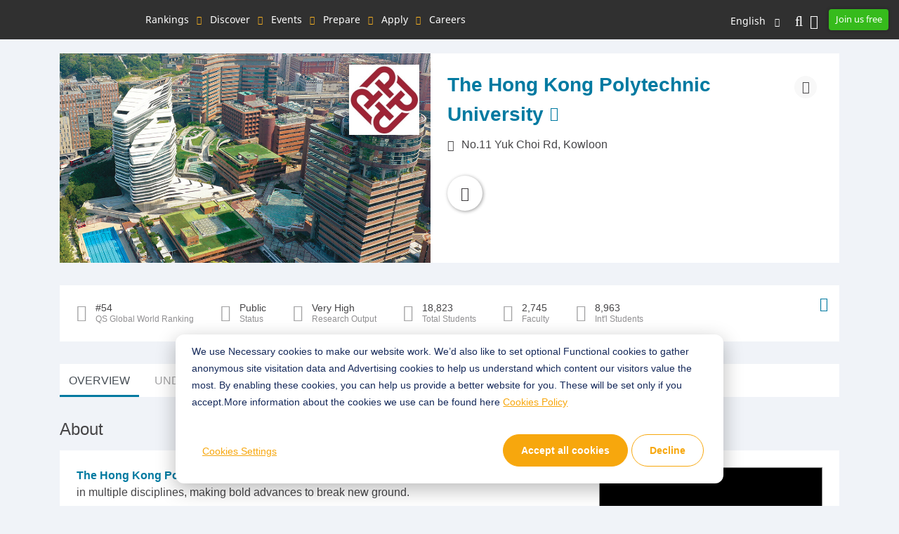

--- FILE ---
content_type: text/html; charset=UTF-8
request_url: https://www.qschina.cn/en/universities/hong-kong-polytechnic-university
body_size: 24239
content:
<!DOCTYPE html>
<html lang="en" dir="ltr" prefix="content: http://purl.org/rss/1.0/modules/content/  dc: http://purl.org/dc/terms/  foaf: http://xmlns.com/foaf/0.1/  og: http://ogp.me/ns#  rdfs: http://www.w3.org/2000/01/rdf-schema#  schema: http://schema.org/  sioc: http://rdfs.org/sioc/ns#  sioct: http://rdfs.org/sioc/types#  skos: http://www.w3.org/2004/02/skos/core#  xsd: http://www.w3.org/2001/XMLSchema# ">
<head>
  <link rel="preload" href="/themes/custom/tu_d8/fonts/NotoSans-Medium.woff2" as="font" crossorigin="anonymous">
  <link rel="preload" href="/themes/custom/tu_d8/fonts/RedHatDisplay-Black.woff2" as="font" crossorigin="anonymous">
  <link rel="preload" href="/themes/custom/tu_d8/fonts/RedHatText-Regular.woff2" as="font" crossorigin="anonymous">
  <!-- <script type='text/javascript' src='https://platform-api.sharethis.com/js/sharethis.js#property=5d9e0794171ad100126e2a5f&product=inline-share-buttons' async='async'></script> -->
  <meta charset="utf-8" />
<script async src="https://www.googletagmanager.com/gtag/js?id=UA-37767707-8"></script>
<script>window.dataLayer = window.dataLayer || [];function gtag(){dataLayer.push(arguments)};gtag("js", new Date());gtag("set", "developer_id.dMDhkMT", true);gtag("config", "UA-37767707-8", {"groups":"default","page_placeholder":"PLACEHOLDER_page_path"});</script>
<meta name="description" content="Learn more about studying at The Hong Kong Polytechnic University including how it performs in QS rankings, the cost of tuition and further course information" />
<link rel="canonical" href="https://www.qschina.cn/en/universities/hong-kong-polytechnic-university" />
<meta name="Generator" content="Drupal 10 (https://www.drupal.org)" />
<meta name="MobileOptimized" content="width" />
<meta name="HandheldFriendly" content="true" />
<meta name="viewport" content="width=device-width, initial-scale=1, shrink-to-fit=no" />
<style>div#sliding-popup, div#sliding-popup .eu-cookie-withdraw-banner, .eu-cookie-withdraw-tab {background: #f7a70d} div#sliding-popup.eu-cookie-withdraw-wrapper { background: transparent; } #sliding-popup h1, #sliding-popup h2, #sliding-popup h3, #sliding-popup p, #sliding-popup label, #sliding-popup div, .eu-cookie-compliance-more-button, .eu-cookie-compliance-secondary-button, .eu-cookie-withdraw-tab { color: #ffffff;} .eu-cookie-withdraw-tab { border-color: #ffffff;}</style>
<meta http-equiv="x-ua-compatible" content="ie=edge" />
<link rel="icon" href="/themes/custom/tu_d8/favicon.ico" type="image/vnd.microsoft.icon" />
<link rel="alternate" hreflang="en" href="https://www.qschina.cn/en/universities/hong-kong-polytechnic-university" />
<link rel="alternate" hreflang="cn" href="https://www.qschina.cn/universities/hong-kong-polytechnic-university" />
<script src="/sites/default/files/google_tag/gtm_w4t4gs/google_tag.script.js?t8qwot" defer></script>
<script>window.a2a_config=window.a2a_config||{};a2a_config.callbacks=[];a2a_config.overlays=[];a2a_config.templates={};a2a_config.thanks = {
    postShare: false
};</script>
<script>var _hmt = _hmt || [];
    (function() {
      var hm = document.createElement("script");
      hm.src = "https://hm.baidu.com/hm.js?e479a6c6846597fcef51b3d40cfae443";
      var s = document.getElementsByTagName("script")[0];
      s.parentNode.insertBefore(hm, s);
    })();</script>

    <title>The Hong Kong Polytechnic University : Rankings, Fees &amp; Courses Details | QSChina</title>
    <meta name="referrer" content="strict-origin" />
    <meta name="viewport" content="width=device-width, initial-scale=1.0, user-scalable=no" />
    <script type="text/javascript">
        // Initialize the google variables.
        var googletag = googletag || {};
        googletag.cmd = googletag.cmd || [];
        // Add a place to store the slot name variable.
        googletag.slots = googletag.slots || {};
        (function() {
          var useSSL = "https:" == document.location.protocol;
          var src = (useSSL ? 'https:' : 'http:') + '//www.googletagservices.com/tag/js/gpt.js';
          document.write('<scr' + 'ipt src="' + src + '"></scr' + 'ipt>');
        })();
    </script>
    <style>
      .preloader {width: 100%;height: 100%;text-align: center;background: #f0f3f8;z-index: 99999999;position: relative;}
      .preloader .loading {font-size:40px;top:50%;position:absolute;left:50%;margin-left:-20px;margin-top:-20px;}
      .dialog-off-canvas-main-canvas{height:100%;
        -webkit-transition: opacity 0.3s ease-in-out;
        -moz-transition: opacity 0.3s ease-in-out;
        -ms-transition: opacity 0.3s ease-in-out;
        -o-transition: opacity 0.3s ease-in-out;
        transition: opacity 0.3s ease-in-out;
      }      
      .preloader + noscript + #toolbar-administration{display: none;}
      .preloader + .dialog-off-canvas-main-canvas,
      .preloader + noscript + .dialog-off-canvas-main-canvas,
      .preloader + noscript + #toolbar-administration + .dialog-off-canvas-main-canvas{opacity: 0;}
    </style>
    <link rel="stylesheet" media="all" href="/sites/default/files/css/css_ZWucQHOSYzfACXZ_EzKGCc17_bgl92mssjhIakp2Mx8.css" />
<link rel="stylesheet" media="all" href="/sites/default/files/css/css_lc3e-jJ4IixFerDGL2khDK88r_RlLh5cgiMbGZfQm7Q.css" />
<link rel="stylesheet" media="all" href="https://lib.baomitu.com/slick-carousel/1.8.1/slick.css" />
<link rel="stylesheet" media="all" href="/sites/default/files/css/css_RiPQRPx3XCoKuwakB0npyAsFulDnzhlbGs3BfxLVNzw.css" />

    
        <meta name="google-site-verification" content="Gt4Ek9hCb6nf3m8WfbvskhuFcDIry9-i4Z_l1TB1_CY" />
                </head>
<body class="section-universities not-logged-in path-node node--type-master-profile lang-en">
<div class="preloader"><div class="loading">
    <i class="fad fa-spinner fa-spin"></i>
  </div>
</div>
<noscript><iframe src="https://www.googletagmanager.com/ns.html?id=GTM-W4T4GS" height="0" width="0" style="display:none;visibility:hidden"></iframe></noscript>
  <div class="dialog-off-canvas-main-canvas" data-off-canvas-main-canvas>
    <div id="page-wrapper">
  <div id="page">
    <button class="click-me" style="visibility: hidden; display: none;">Click me</button>
    <header class="header">
      <div class="top_menu">
  <div class="container">
    <div class="qs_logo">
              <a href="/en"><img src="/themes/custom/tu_d8/logo.svg" alt=""></a>
          </div>
    <nav id="top_menu">
      <ul>
      <li class="rankings">
      <a href="#" onclick="return false;">Rankings</a>
      <ul class="rankings">
        <h4 class="d-block d-xl-none">Rankings</h4>
                              <li><a href="/en/university-rankings">Rankings Overview</a>
                    </li>
                              <li><a href="/en/university-rankings/world-university-rankings/2026">QS World University Rankings</a>
                    </li>
                              <li><a href="/en/subject-rankings/2025">QS World University Rankings by Subject</a>
                    </li>
                              <li><a href="/en/university-rankings/sustainability-rankings/2026">QS Sustainability University Rankings</a>
                    </li>
                              <li><a href="/en/regional-rankings">QS University Rankings by Region</a>
                    </li>
                              <li><a href="/en/best-student-cities">QS Best Student Cities</a>
                    </li>
                              <li><a href="/en/mba-rankings/2026">QS Global MBA Rankings</a>
                    </li>
                              <li><a href="/en/business-masters-rankings/2026">QS Business Masters Rankings</a>
                    </li>
                              <li><a href="/en/international-trade-rankings">QS International Trade Rankings</a>
                    </li>
                              <li><a href="/en/mba-rankings/specialization/2023">MBA by Career Specialization Rankings</a>
                    </li>
                              <li><a href="/en/emba-rankings">QS Executive MBA Rankings</a>
                    </li>
                              <li><a href="/en/mba-rankings/online-mba-rankings/2026">QS Online MBA Rankings</a>
                    </li>
                              <li><a href="/en/university-rankings/employability-rankings/2022">QS Graduate Employability Rankings</a>
                    </li>
                              <li><a href="/en/qs-stars-home">QS Stars Rating System</a>
                    </li>
                              <li><a href="/en/university-rankings-articles/world-university-rankings">Related articles</a>
                    </li>
              </ul>
    </li>
      <li class="discover">
      <a href="#" onclick="return false;">Discover</a>
      <ul class="discover">
        <h4 class="d-block d-xl-none">Discover</h4>
                              <li><a href="/en/search/site/all-results/category/university_profile_undergrad">University Search</a>
                    </li>
                              <li><a href="/en/student-info/scholarship-advice">Scholarship advice</a>
                    </li>
              </ul>
    </li>
      <li class="events">
      <a href="#" onclick="return false;">Events</a>
      <ul class="events">
        <h4 class="d-block d-xl-none">Events</h4>
                              <li><a class="external" href="https://www.topuniversities.com/events/asia#qs-event-mba" target="_blank">MBA Events</a>
                    </li>
                              <li><a class="external" href="https://www.topuniversities.com/events/asia#qs-event-master" target="_blank">Master Events</a>
                    </li>
              </ul>
    </li>
      <li class="prepare">
      <a href="#" onclick="return false;">Prepare</a>
      <ul class="prepare">
        <h4 class="d-block d-xl-none">Prepare</h4>
                              <li><a href="/en/student-info/choosing-university">Choosing a university</a>
                    </li>
                              <li><a href="/en/student-info/student-finance">Student finance</a>
                    </li>
                              <li><a href="/en/student-info/studying-abroad">Preparing to study abroad</a>
                    </li>
              </ul>
    </li>
      <li class="apply">
      <a href="#" onclick="return false;">Apply</a>
      <ul class="apply">
        <h4 class="d-block d-xl-none">Apply</h4>
                              <li><a href="/en/student-info/admissions-advice">Admissions advice</a>
                    </li>
                              <li><a href="/en/student-info/scholarship-advice/scholarships-study-abroad">QS Scholarships</a>
                    </li>
                              <li><a href="/en/services/consulting">QS Study Abroad Consulting Service</a>
                    </li>
                              <li><a href="/en/services/consulting/advisors">QS Study Abroad Consulting Team</a>
                    </li>
              </ul>
    </li>
      <li class="careers">
      <a href="#" onclick="return false;">Careers</a>
      <ul class="careers">
        <h4 class="d-block d-xl-none">Careers</h4>
                              <li><a href="/en/student-info/careers-advice">Careers advice</a>
                    </li>
              </ul>
    </li>
  </ul>

    </nav>
    <div class="icon_menu">
      <a href="#top_menu" class="menu_togle"><i class="fal fa-bars"></i> MENU</a>
      <ul class="top_right_menu">
        <li class="nav-item lang-switch">
          <div class="block block-dropdown-language block-dropdown-languagelanguage-interface">
  
    
      <div class="content">
      

  <div class="dropbutton-wrapper"><div class="dropbutton-widget"><div class="dropdown"><a class="dropdown-toggle" href="#" role="button" id="dd-lang-switch" data-toggle="dropdown" aria-haspopup="true" aria-expanded="false">English</a><div class="dropdown-menu dropdown-menu-right" aria-labelledby="dd-lang-switch"><a href="/universities/hong-kong-polytechnic-university" class="language-link" hreflang="cn">中文</a><span class="language-link active-language">English</span></div></div></div></div>
    </div>
  </div>

        </li>
        <li class="nav-item nav_search">
                      <a class="nav-link top_search_toggle" href="/en/search/site/all-results"><i class="fal fa-search"></i></a>
                  </li>
                  <li class="nav-item">
            <a class="nav-link reg-log-popup" href="#" id="user_login" data-toggle="modal" data-target="#user-global-reg" data-stab="#user_sign_in"><i class="fas fa-user"></i></a>
          </li>
          <li class="nav-item">
            <a class="nav-link btn-green reg-log-popup" href="#user_join_us" id="user_register" data-toggle="modal" data-target="#user-global-reg" data-stab="#user_join_us">
                              Join us free
                            </a>
          </li>
              </ul>
    </div>
  </div>
</div>
        <div class="sticky_menu sticky_menu_profile_page d-none">
          <div class="container">
            <nav class="sticky_profile_menu">

            </nav>
            <div class="sticky_icon_menu">
              <ul>
                                  <li>
                    <a href="https://www.polyu.edu.hk/cpa/excel/en/past_issues/2017/index.html">
                      <i class="fa fa-download"></i>
                    </a>
                  </li>
                              </ul>
            </div>
          </div>
        </div>
    </header>
        <div id="main-wrapper" class="layout-main-wrapper clearfix">
              <div class="highlighted">
          <aside class="section clearfix" role="complementary">
              <section class="region region-highlighted">
    <div data-drupal-messages-fallback class="hidden"></div>
<div class="block block-qs-coming-soon-alert block-qscomingsoon">
  
    
      <div class="content">
      
    </div>
  </div>

  </section>

          </aside>
        </div>
                    <div id="main" class="">
          <main >
            <section class="section">
              <a id="main-content" tabindex="-1"></a>
              <div class="container">
                  <section class="region region-content">
    <div id="block-tu-d8-content" class="block block-system block-system-main-block">
  
    
      <div class="content">
      

<article role="article" about="/en/universities/hong-kong-polytechnic-university" class="node node--type-master-profile node--view-mode-full clearfix">
  <header>
    
        
      </header>
  <div class="node__content clearfix">
      <div class="layout layout--onecol">
    <div  class="layout__region layout__region--content">
      <div class="views-element-container block block-views block-views-blockprofile-header-block-1">
  
    
      <div class="content">
      <div><div class="view view-profile-header view-id-profile_header view-display-id-block_1 js-view-dom-id-3cc65330e4fb312913829da2b4fbf05474cb1896a579828b5d5dae4b376bbf11">
  
    
      
      <div class="view-content">
          <div class="views-row">
    <div class="uni_profile_header"><div class="thumbnail"><div class="shade"><img src="https://www.qschina.cn/sites/default/files/profiles-slideshow/qs-campus-photo-3-1.jpg" alt="" class="w-100 bg 1"></div><a href="#" class="uni_logo"><img src="/sites/default/files/profiles/logos/the-hong-kong-polytechnic-university_267_large.jpg" alt=""></a></div><!--.thumbnail--><div class="header_righ"><h1><a href="https://www.polyu.edu.hk/web/en/home/index.html" target="_blank">The Hong Kong Polytechnic University</a></h1><p class="location_txt"><i class="fal fa-map-marker-alt"></i><span class="testt">No.11 Yuk Choi Rd, Kowloon</span></p><a href="https://www.polyu.edu.hk/cpa/excel/en/past_issues/2017/index.html" target="_blank" class="act"><i class="fal fa-download"></i><span>Download</span></a></div><!-- .header_righ --><div class="profile-share d-lg-block"><a href="#" class="uni_share" data-toggle="modal" data-target="#share-content"><i class="fal fa-share-alt"></i></a></div></div><!-- .uni_associates --><div class="modal fade share_modal" id="share-content" tabindex="-1" role="dialog" aria-hidden="true"><div class="modal-dialog modal-dialog-centered" role="document"><div class="modal-content"><button type="button" class="close" data-dismiss="modal" aria-label="Close"><i class="fal fa-times" aria-hidden="true"></i></button><div class="modal-body" data-att-nid="294257"><span class="pro_share_kit"><h2 class="modal-title" id="ModalLabel">Share this University</h2><a class="a2a_button_wechat" target="_blank" href="https://www.addtoany.com/add_to/wechat?linkurl=https://www.qschina.cn/en/universities/hong-kong-polytechnic-university&amp;linkname=The Hong Kong Polytechnic University" rel="nofollow noopener"><i class="fab fa-weixin" aria-hidden="true"></i><span>WeChat</span></a><a class="a2a_button_sina_weibo" target="_blank" href="https://www.addtoany.com/add_to/sina_weibo?linkurl=https://www.qschina.cn/en/universities/hong-kong-polytechnic-university&amp;linkname=The Hong Kong Polytechnic University" rel="nofollow noopener"><i class="fab fa-weibo" aria-hidden="true"></i><span>SinaWeibo</span></a><a class="a2a_button_linkedin" target="_blank" href="https://www.addtoany.com/add_to/linkedin?linkurl=https://www.qschina.cn/en/universities/hong-kong-polytechnic-university&amp;linkname=The Hong Kong Polytechnic University" rel="nofollow noopener"><i class="fab fa-linkedin-in" aria-hidden="true"></i><span>LinkedIn</span></a></span></div></div></div></div><div class="modal fade _article_popup_body _article_modal_wrap show" id="_article_popup" aria-modal="true">
    <div class="modal-dialog modal-xl modal-dialog-centered trans">
      <div class="modal-content _article_popup_content">
        <div class="modal-body _article_popup_body">
          <div class="_article_popup_title">
            <span class="float-right">
              <a class="_article_popup_close close" data-toggle="modal" data-target="#_article_popup"><i class="fal fa-times" aria-hidden="true"></i></a>
            </span>
          </div>
          <div id="_media_player" class="_media_player_container"></div>
        </div>
      </div>
    </div>
  </div>

  </div>

    </div>
  
          </div>
</div>

    </div>
  </div>
<div class="block block-qs-profiles block-university-snapshot">
  
    
      <div class="content">
        <div class="block block-">
            <div class="uni_snapshot">
      <ul>
                  <li><i class="fal fa-trophy"></i><span><b>#54</b> QS Global World Ranking</span></li>
                                                      <li><i class="fal fa-building"></i><span><b>Public</b>Status</span></li>
                                              <li><i class="fal fa-folder-open"></i><span><b>Very High</b>Research Output</span>
          </li>
                                              <li><i
              class="fal fa-user-graduate"></i><span><b>18,823</b>Total Students</span>
          </li>
                                              <li><i
              class="fal fa-chalkboard-teacher"></i><span><b>2,745</b>Faculty</span>
          </li>
                                              <li><i class="fal fa-users-class"></i><span><b>8,963</b>Int&#039;l Students</span>
          </li>
                                          </ul>
      <a href="#" data-toggle="dropdown" aria-haspopup="true" aria-expanded="false" class="infor"><i
          class="fal fa-info-circle" aria-hidden="true"></i></a>
      <div class="dropdown-menu dropdown-menu-right black">
        <div class ="item"><b>QS Global World Ranking</b><br>The University’s position in the current QS World University Rankings.</div><div class ="item"><b>Status</b><br>Whether the University is funded by the government of that country or state, or funded by private donations.</div><div class ="item"><b>Research Output</b><br>The research intensity of the University, based on the number of papers output relative to the University’s size.</div><div class ="item"><b>Total Students</b><br>The number of full time equivalent students enrolled at the University.</div><div class ="item"><b>Faculty</b><br>The number of full time equivalent teaching staff employed by the University.</div><div class ="item"><b>Int'l Students</b><br>The number of full time equivalent international students enrolled at the University.</div>
      </div>
    </div>
  </div>

    </div>
  </div>
<div class="block block-qs-profiles block-qs-profile-tabs">
  
    
      <div class="content">
      <div class="block block-">
  <ul class="nav nav-tabs">
          <li class="nav-item"><a href="/en/universities/hong-kong-polytechnic-university" class="active nav-link">OVERVIEW</a></li>
          <li class="nav-item"><a href="/en/universities/hong-kong-polytechnic-university/undergrad" class="nav-link">UNDERGRADUATE</a></li>
          <li class="nav-item"><a href="/en/universities/hong-kong-polytechnic-university/postgrad" class="nav-link">POSTGRADUATE</a></li>
          <li class="nav-item"><a href="/en/universities/hong-kong-polytechnic-university/more" class="nav-link">MORE</a></li>
      </ul>
</div>

    </div>
  </div>
<div class="block block-qs-profiles block-about-section profile-menu-target" id="profile-aboutus" data-stickymenutitle="ABOUT">
  
    
      <div class="content">
      
<div class="block profile-about-section">
              
                                                      
    
                        <div class=" media_modal modal fade" id="myModal1" tabindex="-1" role="dialog" aria-labelledby="myModalLabel"
           aria-hidden="true">
        <div class="modal-dialog modal-dialog-centered" role="document">
          <div class="modal-content">
            <button type="button" class="close" data-dismiss="modal" aria-label="Close"><i class="fal fa-times"></i>
            </button>
            <h2>The Hong Kong Polytechnic University</h2>
            <div class="areabody">

              <div id="mgallery">
                <div class='slider'>

                                                                                                                              <div class="item vid">
                        <iframe height=498 width=510 src='https://www.youtube.com/embed/OLWt1ADp3Kc?rel=0&autoplay=0&showinfo=0&enablejsapi=1&iv_load_policy=3&modestbranding=1&loop=1'
                                frameborder=0
                        'allowfullscreen'></iframe><span class="expand"></span></div>
                                                                                                                                                  <div class="item vid">
                        <iframe height=498 width=510 src='https://www.youtube.com/embed/efCU28xDhs4?rel=0&autoplay=0&showinfo=0&enablejsapi=1&iv_load_policy=3&modestbranding=1&loop=1'
                                frameborder=0
                        'allowfullscreen'></iframe><span class="expand"></span></div>
                                                                                                                                                  <div class="item vid">
                        <iframe height=498 width=510 src='https://www.youtube.com/embed/ie_fRWhMyUU?rel=0&autoplay=0&showinfo=0&enablejsapi=1&iv_load_policy=3&modestbranding=1&loop=1'
                                frameborder=0
                        'allowfullscreen'></iframe><span class="expand"></span></div>
                                                                                                                                                  <div class="item vid">
                        <iframe height=498 width=510 src='https://www.youtube.com/embed/Qv7Kb7iiNh8?rel=0&autoplay=0&showinfo=0&enablejsapi=1&iv_load_policy=3&modestbranding=1&loop=1'
                                frameborder=0
                        'allowfullscreen'></iframe><span class="expand"></span></div>
                                                                                                                                                  <div class="item vid">
                        <iframe height=498 width=510 src='https://www.youtube.com/embed/k1Lh6J-ISho?rel=0&autoplay=0&showinfo=0&enablejsapi=1&iv_load_policy=3&modestbranding=1&loop=1'
                                frameborder=0
                        'allowfullscreen'></iframe><span class="expand"></span></div>
                                                                                                                                                  <div class="item vid">
                        <iframe height=498 width=510 src='https://www.youtube.com/embed/rIhh8PpQkYc?rel=0&autoplay=0&showinfo=0&enablejsapi=1&iv_load_policy=3&modestbranding=1&loop=1'
                                frameborder=0
                        'allowfullscreen'></iframe><span class="expand"></span></div>
                                                                                                                                                  <div class="item vid">
                        <iframe height=498 width=510 src='https://www.youtube.com/embed/Qv7Kb7iiNh8?rel=0&autoplay=0&showinfo=0&enablejsapi=1&iv_load_policy=3&modestbranding=1&loop=1'
                                frameborder=0
                        'allowfullscreen'></iframe><span class="expand"></span></div>
                                      
                                                                                  <div class="item"><img src="/sites/default/files/profiles-slideshow/qs-campus-photo-3-1.jpg"/><span
                          class="expand"></span></div>
                                                                                                      <div class="item"><img src="/sites/default/files/profiles-slideshow/qs-campus-photo-2-1.jpg"/><span
                          class="expand"></span></div>
                                                                                                      <div class="item"><img src="/sites/default/files/profiles-slideshow/qs-campus-photo-1.jpg"/><span
                          class="expand"></span></div>
                                                                                                      <div class="item"><img src="/sites/default/files/profiles-slideshow/resize-703x398-4.jpg"/><span
                          class="expand"></span></div>
                                                                                                      <div class="item"><img src="/sites/default/files/profiles-slideshow/resize-703x398-5.jpg"/><span
                          class="expand"></span></div>
                                                                                                      <div class="item"><img src="/sites/default/files/profiles-slideshow/resize-703x398-6.jpg"/><span
                          class="expand"></span></div>
                                                                                                      <div class="item"><img src="/sites/default/files/profiles-slideshow/resize-703x398-7.jpg"/><span
                          class="expand"></span></div>
                                                                                                      <div class="item"><img src="/sites/default/files/profiles-slideshow/resize-703x398-3.jpg"/><span
                          class="expand"></span></div>
                                                                                                      <div class="item"><img src="/sites/default/files/profiles-slideshow/resize-703x398-2.jpg"/><span
                          class="expand"></span></div>
                                                                                                      <div class="item"><img src="/sites/default/files/profiles-slideshow/resize-703x398-1.jpg"/><span
                          class="expand"></span></div>
                                      
                </div>

                
                <div class='slider-nav'>
                                                                                                                          <div class="item vid" data-slide="1"><img src="https://img.youtube.com/vi/OLWt1ADp3Kc/0.jpg" width="220" height="125" alt=""/></div>
                                          
                                                                                                        <div class="item vid" data-slide="2"><img src="https://img.youtube.com/vi/efCU28xDhs4/0.jpg" width="220" height="125" alt=""/></div>
                                          
                                                                                                        <div class="item vid" data-slide="3"><img src="https://img.youtube.com/vi/ie_fRWhMyUU/0.jpg" width="220" height="125" alt=""/></div>
                                          
                                                                                                        <div class="item vid" data-slide="4"><img src="https://img.youtube.com/vi/Qv7Kb7iiNh8/0.jpg" width="220" height="125" alt=""/></div>
                                          
                                                                                                        <div class="item vid" data-slide="5"><img src="https://img.youtube.com/vi/k1Lh6J-ISho/0.jpg" width="220" height="125" alt=""/></div>
                                          
                                                                                                        <div class="item vid" data-slide="6"><img src="https://img.youtube.com/vi/rIhh8PpQkYc/0.jpg" width="220" height="125" alt=""/></div>
                                          
                                                                                                        <div class="item vid" data-slide="7"><img src="https://img.youtube.com/vi/Qv7Kb7iiNh8/0.jpg" width="220" height="125" alt=""/></div>
                                          
                  
                                                               <div class="item" data-slide="8"><img
                        src="/sites/default/files/styles/220x125/public/profiles-slideshow/qs-campus-photo-3-1.jpg"/></div>
                                                                                                           <div class="item" data-slide="9"><img
                        src="/sites/default/files/styles/220x125/public/profiles-slideshow/qs-campus-photo-2-1.jpg"/></div>
                                                                                                           <div class="item" data-slide="10"><img
                        src="/sites/default/files/styles/220x125/public/profiles-slideshow/qs-campus-photo-1.jpg"/></div>
                                                                                                           <div class="item" data-slide="11"><img
                        src="/sites/default/files/styles/220x125/public/profiles-slideshow/resize-703x398-4.jpg"/></div>
                                                                                                           <div class="item" data-slide="12"><img
                        src="/sites/default/files/styles/220x125/public/profiles-slideshow/resize-703x398-5.jpg"/></div>
                                                                                                           <div class="item" data-slide="13"><img
                        src="/sites/default/files/styles/220x125/public/profiles-slideshow/resize-703x398-6.jpg"/></div>
                                                                                                           <div class="item" data-slide="14"><img
                        src="/sites/default/files/styles/220x125/public/profiles-slideshow/resize-703x398-7.jpg"/></div>
                                                                                                           <div class="item" data-slide="15"><img
                        src="/sites/default/files/styles/220x125/public/profiles-slideshow/resize-703x398-3.jpg"/></div>
                                                                                                           <div class="item" data-slide="16"><img
                        src="/sites/default/files/styles/220x125/public/profiles-slideshow/resize-703x398-2.jpg"/></div>
                                                                                                           <div class="item" data-slide="17"><img
                        src="/sites/default/files/styles/220x125/public/profiles-slideshow/resize-703x398-1.jpg"/></div>
                                                              
                </div>
              </div>

            </div>
          </div>
        </div>
      </div>

                          
                  
      <div class="block about_section d-block d-md-none has-media">
        <div class="row">
          <div class="col-5"><h2>About</h2></div>
                  </div>

        
        <div class="more-txt d-none">Read more</div>
        <div class="less-txt d-none">Read less</div>

        <div class="card-content">
          <div class="textsection">
            <p><a href="https://www.polyu.edu.hk/web/en/home/index.html" target="_blank"><b>The Hong Kong Polytechnic University (PolyU)</b></a>&nbsp;&nbsp;is a world-class university with leading research in multiple disciplines, making bold advances to break new ground.<br></p><p>Our researchers uncover knowledge and transform research excellence into impactful innovation. Through our interdisciplinary efforts in areas including biotechnology, sustainable development, new materials, artificial intelligence, and food technology, we are solving pressing global problems and contributing to a better world.<br></p><p>PolyU's education nurtures future-ready global leaders by implementing a broad-based curriculum for holistic academic development. The professional education model of PolyU adopts a unique experiential learning approach which comprises of Work-Integrated Education, <b><a href="https://www.polyu.edu.hk/osl/index.php" target="_blank">Service-Learning</a></b>, <b><a href="https://www.polyu.edu.hk/en/geo/exchange-and-study-abroad/" target="_blank">Overseas Exchange Opportunities</a></b> and Leadership Programmes.&nbsp;<br></p><p>At PolyU, students realise their potential and acquire real-world practical skills that are critical in a rapidly evolving world. Our distinctive academic programmes provide students with numerous opportunities to develop as lifelong learners, global-minded leaders and socially responsible citizens.<br></p><p>Situated in the heart of the city, PolyU’s campus features state-of-the-art teaching and research facilities, as well as a wide range of innovative undergraduate, postgraduate and PhD degree programs across eight faculties and schools: Applied Science and Textiles, Business, Construction and Environment, Engineering, Health and Social Sciences, Humanities, Design, and Hotel and Tourism Management.<br><br></p>
          </div>
                      <div class="media">

                                                <div class="lft">
                    <a href="#" class="video thumb" data-toggle="modal" data-target="#myModal1">
                      <i class="far fa-play-circle"></i>
                                                                                                                            <img src="https://img.youtube.com/vi/OLWt1ADp3Kc/0.jpg" width="125" height="80" />
                                                                  </a>
                  </div>
                                                  <div class="rit">
                    <a href="#" class="video thumb" data-toggle="modal" data-target="#myModal1">
                      <i class="far fa-play-circle"></i>
                                                                                                                            <img src="https://img.youtube.com/vi/efCU28xDhs4/0.jpg" width="125" height="80" />
                                                                                            <span class="more">+16 More</span>
                                          </a>
                  </div>
                
              
            </div>
                                <div class="accordion_bt" id="accordionAbout">
                                                                    </div>
          

        </div>
      </div>

            <div class="block about_section d-none d-md-block has-media">
        <div class="row">
          <div class="col-5"><h2>About</h2></div>
                  </div>

        <div class="card-content">
          <div class="textsection">
            <p><a href="https://www.polyu.edu.hk/web/en/home/index.html" target="_blank"><b>The Hong Kong Polytechnic University (PolyU)</b></a>&nbsp;&nbsp;is a world-class university with leading research in multiple disciplines, making bold advances to break new ground.<br></p><p>Our researchers uncover knowledge and transform research excellence into impactful innovation. Through our interdisciplinary efforts in areas including biotechnology, sustainable development, new materials, artificial intelligence, and food technology, we are solving pressing global problems and contributing to a better world.<br></p><p>PolyU's education nurtures future-ready global leaders by implementing a broad-based curriculum for holistic academic development. The professional education model of PolyU adopts a unique experiential learning approach which comprises of Work-Integrated Education, <b><a href="https://www.polyu.edu.hk/osl/index.php" target="_blank">Service-Learning</a></b>, <b><a href="https://www.polyu.edu.hk/en/geo/exchange-and-study-abroad/" target="_blank">Overseas Exchange Opportunities</a></b> and Leadership Programmes.&nbsp;<br></p><p>At PolyU, students realise their potential and acquire real-world practical skills that are critical in a rapidly evolving world. Our distinctive academic programmes provide students with numerous opportunities to develop as lifelong learners, global-minded leaders and socially responsible citizens.<br></p><p>Situated in the heart of the city, PolyU’s campus features state-of-the-art teaching and research facilities, as well as a wide range of innovative undergraduate, postgraduate and PhD degree programs across eight faculties and schools: Applied Science and Textiles, Business, Construction and Environment, Engineering, Health and Social Sciences, Humanities, Design, and Hotel and Tourism Management.<br><br></p>
          </div>
                      <div class="media">
                                                <div class="lft">
                    <a href="#" class="video thumb" data-toggle="modal" data-target="#myModal1">
                      <i class="far fa-play-circle"></i>
                                                                                                                            <img src="https://img.youtube.com/vi/OLWt1ADp3Kc/0.jpg" width="320" height="180" />
                                                                  </a>
                  </div>
                                                  <div class="rit">
                    <a href="#" class="video thumb" data-toggle="modal" data-target="#myModal1">
                      <i class="far fa-play-circle"></i>
                                                                                                                           <img src="https://img.youtube.com/vi/efCU28xDhs4/0.jpg" width="150" height="80" />
                                                                  </a>
                                          <a href="#" class="video thumb" data-toggle="modal" data-target="#myModal1">
                        <i class="far fa-play-circle"></i>
                                                                                                                                      <img src="https://img.youtube.com/vi/ie_fRWhMyUU/0.jpg" width="150" height="80" />
                                                                                                    <span class="more">+15 More</span>
                                              </a>
                                      </div>
                
              
            </div>
          
                                

        </div>
      </div>
    
  </div>

    </div>
  </div>

    </div>
  </div>
  <div class="layout qs-layout--twocol-section qs-layout--twocol-section--50-50">
    <div class="row">
              <div  class="layout__region layout__region--first col-lg-8">
          
  <div class="block block-qs-profiles block-available-programs profile-menu-target" id="profile-avail-program" data-stickymenutitle="PROGRAM">
    
        
          <div class="content">
        
  
    <div class="block">
          <div id="avprg"></div>
              <h2>Available programs</h2>
            <div class="avail_prog ug_faculty">
                                      <ul class="nav nav-tabs" id="aptabs" role="tablist">
                          <li class="nav-item">
                <a class="nav-link active" id="ug-tab" data-toggle="tab" href="#ugtab" role="tab" aria-controls="ugtab" aria-selected="true">UNDERGRADUATE</a>
              </li>
                                      <li class="nav-item">
                <a class="nav-link " id="pg-tab" data-toggle="tab" href="#pgtab" role="tab" aria-controls="pgtab" aria-selected="false">POSTGRADUATE</a>
              </li>
                      </ul>
          <div class="tab-content" id="aptabsContent">
                          <div class="tab-pane fade show active" id="ugtab" role="tabpanel" aria-labelledby="ug-tab">
                <div class="prog-search">
                  <input id="ugprg-search" class="form-control form-text ph-chng" type="search" name="" value="" placeholder="search courses, subjects, departments or programs">
                </div>
                <div class="views-element-container">
                  <div class="view view-departments view-id-departments view-display-id-block_1">
                    <div class="view-content">
                      <div id="views-bootstrap-departments-block-1" class="panel-group">
                                                  <div class="item">
                            <div class="class-header">
                              <a href="" class="collapse_heading collapsed" data-toggle="collapse" data-target="#views-bootstrap-departments-block-1-collapse-0" aria-expanded="true" aria-controls="collapseOne">
                                School of Hotel and Tourism Management
                                <span class="prog-counts">(2)</span>
                              </a>
                            </div>
                            <div id="views-bootstrap-departments-block-1-collapse-0" class="collapse " aria-labelledby="heading0" data-parent="#views-bootstrap-departments-block-1">
                              <div class="item-body">
                                <div class="view view-department-programs view-id-department_programs view-display-id-block_1">
                                                                      <div class="views-row">
                                      <span class="field-content">
                                        <div class="views-field-nothing">
                                                                                      <a target="_blank" href="http://shtm.polyu.edu.hk/academic-programmes/hong-kong-programmes/bachelor-of-science/bachelor-of-science-bsc-hons-in-tourism-and-events-management/">
                                              Bachelor of Science (Hons) in Tourism and Events Management
                                            </a>
                                                                                  </div>
                                      </span>
                                    </div>
                                                                      <div class="views-row">
                                      <span class="field-content">
                                        <div class="views-field-nothing">
                                                                                      <a target="_blank" href="http://shtm.polyu.edu.hk/academic-programmes/hong-kong-programmes/bachelor-of-science/bachelor-of-science-bsc-hons-in-hotel-management/">
                                              Bachelor of Science (Hons) in Hotel Management
                                            </a>
                                                                                  </div>
                                      </span>
                                    </div>
                                                                  </div>
                              </div>
                            </div>
                          </div>
                                              </div>
                    </div>
                  </div>
                </div>
              </div>
                                      <div class="tab-pane fade " id="pgtab" role="tabpanel" aria-labelledby="pg-tab">
                <div class="prog-search">
                  <input id="pgprg-search" class="form-control form-text ph-chng" type="search" name="" value="" placeholder="search courses, subjects, departments or programs">
                </div>
                <div class="views-element-container">
                  <div class="view view-departments view-id-departments view-display-id-block_1">
                    <div class="view-content">
                      <div id="views-bootstrap-departments-block-1" class="panel-group">
                                                  <div class="item">
                            <div class="class-header">
                              <a href="" class="collapse_heading collapsed" data-toggle="collapse" data-target="#views-bootstrap-departments-block-1-collapse-0" aria-expanded="true" aria-controls="collapseOne">
                                Department of Chinese and Bilingual Studies
                                <span class="prog-counts">(2)</span>
                              </a>
                            </div>
                            <div id="views-bootstrap-departments-block-1-collapse-0" class="collapse " aria-labelledby="heading0" data-parent="#views-bootstrap-departments-block-1">
                              <div class="item-body">
                                <div class="view view-department-programs view-id-department_programs view-display-id-block_1">
                                                                      <div class="views-row">
                                      <span class="field-content">
                                        <div class="views-field-nothing">
                                                                                      <a target="_blank" href="http://www.af.polyu.edu.hk/">
                                              China Business Studies English Version
                                            </a>
                                                                                  </div>
                                      </span>
                                    </div>
                                                                      <div class="views-row">
                                      <span class="field-content">
                                        <div class="views-field-nothing">
                                                                                      <a target="_blank" href="http://www.af.polyu.edu.hk/">
                                              China Business Studies Chinese Version
                                            </a>
                                                                                  </div>
                                      </span>
                                    </div>
                                                                  </div>
                              </div>
                            </div>
                          </div>
                                                  <div class="item">
                            <div class="class-header">
                              <a href="" class="collapse_heading collapsed" data-toggle="collapse" data-target="#views-bootstrap-departments-block-1-collapse-1" aria-expanded="true" aria-controls="collapseOne">
                                Faculty of Business
                                <span class="prog-counts">(16)</span>
                              </a>
                            </div>
                            <div id="views-bootstrap-departments-block-1-collapse-1" class="collapse " aria-labelledby="heading1" data-parent="#views-bootstrap-departments-block-1">
                              <div class="item-body">
                                <div class="view view-department-programs view-id-department_programs view-display-id-block_1">
                                                                      <div class="views-row">
                                      <span class="field-content">
                                        <div class="views-field-nothing">
                                                                                      <a target="_blank" href="http://www.fb.polyu.edu.hk/mba_home.aspx">
                                              Master of Business Administration
                                            </a>
                                                                                  </div>
                                      </span>
                                    </div>
                                                                      <div class="views-row">
                                      <span class="field-content">
                                        <div class="views-field-nothing">
                                                                                      <a target="_blank" href="http://www.fb.polyu.edu.hk/bm_home.aspx">
                                              MSc in Business Management (Full-time)
                                            </a>
                                                                                  </div>
                                      </span>
                                    </div>
                                                                      <div class="views-row">
                                      <span class="field-content">
                                        <div class="views-field-nothing">
                                                                                      <a target="_blank" href="http://www.af.polyu.edu.hk/programmes/detail/21">
                                              Master of Finance (Financial Economics in Energy and Environment) - Full-time
                                            </a>
                                                                                  </div>
                                      </span>
                                    </div>
                                                                      <div class="views-row">
                                      <span class="field-content">
                                        <div class="views-field-nothing">
                                                                                      <a target="_blank" href="http://www.polyu.edu.hk/mm/mm_dev/content.php?id=2&amp;content=area&amp;aid=154">
                                              MSc in Management (Human Resource Management) - mixed mode
                                            </a>
                                                                                  </div>
                                      </span>
                                    </div>
                                                                      <div class="views-row">
                                      <span class="field-content">
                                        <div class="views-field-nothing">
                                                                                      <a target="_blank" href="https://www.polyu.edu.hk/lms/en/academic-programmes/postgraduate-programmes/om/">
                                              MSc in Management (Operations Management)
                                            </a>
                                                                                  </div>
                                      </span>
                                    </div>
                                                                      <div class="views-row">
                                      <span class="field-content">
                                        <div class="views-field-nothing">
                                                                                      <a target="_blank" href="https://www.polyu.edu.hk/lms/en/academic-programmes/postgraduate-programmes/istl/mixed-mode/">
                                              MSc / PgD in International Shipping and Transport Logistics (Mixed-mode)
                                            </a>
                                                                                  </div>
                                      </span>
                                    </div>
                                                                      <div class="views-row">
                                      <span class="field-content">
                                        <div class="views-field-nothing">
                                                                                      <a target="_blank" href="https://www.polyu.edu.hk/lms/en/academic-programmes/postgraduate-programmes/gscm/">
                                              MSc / PgD in Global Supply Chain Management
                                            </a>
                                                                                  </div>
                                      </span>
                                    </div>
                                                                      <div class="views-row">
                                      <span class="field-content">
                                        <div class="views-field-nothing">
                                                                                      <a target="_blank" href="http://www.af.polyu.edu.hk/programmes/detail/5">
                                              MSc in Accountancy (Mixed-mode)
                                            </a>
                                                                                  </div>
                                      </span>
                                    </div>
                                                                      <div class="views-row">
                                      <span class="field-content">
                                        <div class="views-field-nothing">
                                                                                      <a target="_blank" href="http://www.af.polyu.edu.hk/programmes/detail/7">
                                              Master of / PgD in Professional Accounting (Mixed-mode)
                                            </a>
                                                                                  </div>
                                      </span>
                                    </div>
                                                                      <div class="views-row">
                                      <span class="field-content">
                                        <div class="views-field-nothing">
                                                                                      <a target="_blank" href="http://www.af.polyu.edu.hk/programmes/detail/6">
                                              Master of Corporate Governance
                                            </a>
                                                                                  </div>
                                      </span>
                                    </div>
                                                                      <div class="views-row">
                                      <span class="field-content">
                                        <div class="views-field-nothing">
                                                                                      <a target="_blank" href="http://www.af.polyu.edu.hk/programmes/detail/9">
                                              Master of Finance (Investment Management) - Full-time
                                            </a>
                                                                                  </div>
                                      </span>
                                    </div>
                                                                      <div class="views-row">
                                      <span class="field-content">
                                        <div class="views-field-nothing">
                                                                                      <a target="_blank" href="http://www.af.polyu.edu.hk/programmes/detail/10">
                                              Master of Finance (Investment Management)
                                            </a>
                                                                                  </div>
                                      </span>
                                    </div>
                                                                      <div class="views-row">
                                      <span class="field-content">
                                        <div class="views-field-nothing">
                                                                                      <a target="_blank" href="http://www.af.polyu.edu.hk/programmes/detail/4">
                                              Master of Corporate Finance
                                            </a>
                                                                                  </div>
                                      </span>
                                    </div>
                                                                      <div class="views-row">
                                      <span class="field-content">
                                        <div class="views-field-nothing">
                                                                                      <a target="_blank" href="http://www.fb.polyu.edu.hk/dba_home.aspx">
                                              Doctor of Business Administration
                                            </a>
                                                                                  </div>
                                      </span>
                                    </div>
                                                                      <div class="views-row">
                                      <span class="field-content">
                                        <div class="views-field-nothing">
                                                                                      <a target="_blank" href="http://www.fb.polyu.edu.hk/cbs_home.aspx">
                                              MSc in China Business Studies (Full-time)
                                            </a>
                                                                                  </div>
                                      </span>
                                    </div>
                                                                      <div class="views-row">
                                      <span class="field-content">
                                        <div class="views-field-nothing">
                                                                                      <a target="_blank" href="http://www.polyu.edu.hk/mm/mm_dev/content.php?id=2&amp;content=area&amp;aid=156">
                                              MSc in Marketing Management (Mixed-mode)
                                            </a>
                                                                                  </div>
                                      </span>
                                    </div>
                                                                  </div>
                              </div>
                            </div>
                          </div>
                                                  <div class="item">
                            <div class="class-header">
                              <a href="" class="collapse_heading collapsed" data-toggle="collapse" data-target="#views-bootstrap-departments-block-1-collapse-2" aria-expanded="true" aria-controls="collapseOne">
                                School of Accounting and Finance
                                <span class="prog-counts">(1)</span>
                              </a>
                            </div>
                            <div id="views-bootstrap-departments-block-1-collapse-2" class="collapse " aria-labelledby="heading2" data-parent="#views-bootstrap-departments-block-1">
                              <div class="item-body">
                                <div class="view view-department-programs view-id-department_programs view-display-id-block_1">
                                                                      <div class="views-row">
                                      <span class="field-content">
                                        <div class="views-field-nothing">
                                                                                      <a target="_blank" href="http://www.af.polyu.edu.hk/">
                                              Accounting &amp; Finance
                                            </a>
                                                                                  </div>
                                      </span>
                                    </div>
                                                                  </div>
                              </div>
                            </div>
                          </div>
                                                  <div class="item">
                            <div class="class-header">
                              <a href="" class="collapse_heading collapsed" data-toggle="collapse" data-target="#views-bootstrap-departments-block-1-collapse-3" aria-expanded="true" aria-controls="collapseOne">
                                School of Hotel and Tourism Management
                                <span class="prog-counts">(6)</span>
                              </a>
                            </div>
                            <div id="views-bootstrap-departments-block-1-collapse-3" class="collapse " aria-labelledby="heading3" data-parent="#views-bootstrap-departments-block-1">
                              <div class="item-body">
                                <div class="view view-department-programs view-id-department_programs view-display-id-block_1">
                                                                      <div class="views-row">
                                      <span class="field-content">
                                        <div class="views-field-nothing">
                                                                                      <a target="_blank" href="http://shtm.polyu.edu.hk/academic-programmes/hong-kong-programmes/master-of-science/master-of-science-msc-postgraduate-diploma-pgd-in-international-wine-management/">
                                              Master of Science in International Wine Management
                                            </a>
                                                                                  </div>
                                      </span>
                                    </div>
                                                                      <div class="views-row">
                                      <span class="field-content">
                                        <div class="views-field-nothing">
                                                                                      <a target="_blank" href="http://shtm.polyu.edu.hk/academic-programmes/hong-kong-programmes/master-of-science/master-of-science-msc-postgraduate-diploma-pgd-in-international-tourism-and-convention-management/">
                                              Master of Science in International Tourism and Convention Management
                                            </a>
                                                                                  </div>
                                      </span>
                                    </div>
                                                                      <div class="views-row">
                                      <span class="field-content">
                                        <div class="views-field-nothing">
                                                                                      <a target="_blank" href="http://shtm.polyu.edu.hk/academic-programmes/hong-kong-programmes/master-of-science/master-of-science-msc-postgraduate-diploma-pgd-in-international-hospitality-management/">
                                              Master of Science in International Hospitality Management
                                            </a>
                                                                                  </div>
                                      </span>
                                    </div>
                                                                      <div class="views-row">
                                      <span class="field-content">
                                        <div class="views-field-nothing">
                                                                                      <a target="_blank" href="http://shtm.polyu.edu.hk/academic-programmes/hong-kong-programmes/master-of-science/master-of-science-msc-in-global-hospitality-business/">
                                              Master of Science in Global Hospitality Business
                                            </a>
                                                                                  </div>
                                      </span>
                                    </div>
                                                                      <div class="views-row">
                                      <span class="field-content">
                                        <div class="views-field-nothing">
                                                                                      <a target="_blank" href="http://shtm.polyu.edu.hk/academic-programmes/hong-kong-programmes/doctor-of-philosophy-phd-in-hotel-and-tourism-management/">
                                              Doctor of Philosophy in Hotel and Tourism Management
                                            </a>
                                                                                  </div>
                                      </span>
                                    </div>
                                                                      <div class="views-row">
                                      <span class="field-content">
                                        <div class="views-field-nothing">
                                                                                      <a target="_blank" href="http://shtm.polyu.edu.hk/academic-programmes/hong-kong-programmes/doctor-of-hotel-and-tourism-management-dhtm/">
                                              Doctor of Hotel and Tourism Management
                                            </a>
                                                                                  </div>
                                      </span>
                                    </div>
                                                                  </div>
                              </div>
                            </div>
                          </div>
                                              </div>
                    </div>
                  </div>
                </div>
              </div>
                      </div>
        
        
        <div class="mob-serach-cont">
          <div class="title">
            <a href="#" class="avp-back-btn"><i class="fal fa-arrow-left"></i></a>
            <h2 class="avp-title-mob"></h2>
          </div>
                      <div class="tab-content2" id="aptabsContent2">
                              <div class="tab-pane fade d-none" id="ugtab-mob" role="tabpanel" aria-labelledby="ug-tab">
                  <div class="prog-search">
                    <input id="ugprg-search-mob" class="form-control form-text" type="search" name="" value="" placeholder="Search program">
                  </div>
                  <div class="views-element-container">
                    <div class="view view-departments view-id-departments view-display-id-block_1">
                      <div class="view-content">
                        <div id="views-bootstrap-departments-block-1" class="panel-group">
                                                      <div class="item">
                              <div class="class-header">
                                <a href="" class="collapse_heading collapsed" data-toggle="collapse" data-target="#views-bootstrap-departments-block-1-collapse-0" aria-expanded="true" aria-controls="collapseOne">
                                  School of Hotel and Tourism Management
                                  <span class="prog-counts">(2)</span>
                                </a>
                              </div>
                              <div id="views-bootstrap-departments-block-1-collapse-0" class="collapse " aria-labelledby="heading0" data-parent="#views-bootstrap-departments-block-1">
                                <div class="item-body">
                                  <div class="view view-department-programs view-id-department_programs view-display-id-block_1">
                                                                          <div class="views-row">
                                        <span class="field-content">
                                          <div class="views-field-nothing">
                                                                                          <a target="_blank" href="http://shtm.polyu.edu.hk/academic-programmes/hong-kong-programmes/bachelor-of-science/bachelor-of-science-bsc-hons-in-tourism-and-events-management/">
                                                Bachelor of Science (Hons) in Tourism and Events Management
                                              </a>
                                                                                      </div>
                                        </span>
                                      </div>
                                                                          <div class="views-row">
                                        <span class="field-content">
                                          <div class="views-field-nothing">
                                                                                          <a target="_blank" href="http://shtm.polyu.edu.hk/academic-programmes/hong-kong-programmes/bachelor-of-science/bachelor-of-science-bsc-hons-in-hotel-management/">
                                                Bachelor of Science (Hons) in Hotel Management
                                              </a>
                                                                                      </div>
                                        </span>
                                      </div>
                                                                      </div>
                                </div>
                              </div>
                            </div>
                                                  </div>
                      </div>
                    </div>
                  </div>
                </div>
                                            <div class="tab-pane fade d-none" id="pgtab-mob" role="tabpanel" aria-labelledby="pg-tab">
                  <div class="prog-search">
                    <input id="pgprg-search-mob" class="form-control form-text" type="search" name="" value="" placeholder="Search program">
                  </div>
                  <div class="views-element-container">
                    <div class="view view-departments view-id-departments view-display-id-block_1">
                      <div class="view-content">
                        <div id="views-bootstrap-departments-block-1" class="panel-group">
                                                      <div class="item">
                              <div class="class-header">
                                <a href="" class="collapse_heading collapsed" data-toggle="collapse" data-target="#views-bootstrap-departments-block-1-collapse-0" aria-expanded="true" aria-controls="collapseOne">
                                  Department of Chinese and Bilingual Studies
                                  <span class="prog-counts">(2)</span>
                                </a>
                              </div>
                              <div id="views-bootstrap-departments-block-1-collapse-0" class="collapse " aria-labelledby="heading0" data-parent="#views-bootstrap-departments-block-1">
                                <div class="item-body">
                                  <div class="view view-department-programs view-id-department_programs view-display-id-block_1">
                                                                          <div class="views-row">
                                        <span class="field-content">
                                          <div class="views-field-nothing">
                                                                                          <a target="_blank" href="http://www.af.polyu.edu.hk/">
                                                China Business Studies English Version
                                              </a>
                                                                                      </div>
                                        </span>
                                      </div>
                                                                          <div class="views-row">
                                        <span class="field-content">
                                          <div class="views-field-nothing">
                                                                                          <a target="_blank" href="http://www.af.polyu.edu.hk/">
                                                China Business Studies Chinese Version
                                              </a>
                                                                                      </div>
                                        </span>
                                      </div>
                                                                      </div>
                                </div>
                              </div>
                            </div>
                                                      <div class="item">
                              <div class="class-header">
                                <a href="" class="collapse_heading collapsed" data-toggle="collapse" data-target="#views-bootstrap-departments-block-1-collapse-1" aria-expanded="true" aria-controls="collapseOne">
                                  Faculty of Business
                                  <span class="prog-counts">(16)</span>
                                </a>
                              </div>
                              <div id="views-bootstrap-departments-block-1-collapse-1" class="collapse " aria-labelledby="heading1" data-parent="#views-bootstrap-departments-block-1">
                                <div class="item-body">
                                  <div class="view view-department-programs view-id-department_programs view-display-id-block_1">
                                                                          <div class="views-row">
                                        <span class="field-content">
                                          <div class="views-field-nothing">
                                                                                          <a target="_blank" href="http://www.fb.polyu.edu.hk/mba_home.aspx">
                                                Master of Business Administration
                                              </a>
                                                                                      </div>
                                        </span>
                                      </div>
                                                                          <div class="views-row">
                                        <span class="field-content">
                                          <div class="views-field-nothing">
                                                                                          <a target="_blank" href="http://www.fb.polyu.edu.hk/bm_home.aspx">
                                                MSc in Business Management (Full-time)
                                              </a>
                                                                                      </div>
                                        </span>
                                      </div>
                                                                          <div class="views-row">
                                        <span class="field-content">
                                          <div class="views-field-nothing">
                                                                                          <a target="_blank" href="http://www.af.polyu.edu.hk/programmes/detail/21">
                                                Master of Finance (Financial Economics in Energy and Environment) - Full-time
                                              </a>
                                                                                      </div>
                                        </span>
                                      </div>
                                                                          <div class="views-row">
                                        <span class="field-content">
                                          <div class="views-field-nothing">
                                                                                          <a target="_blank" href="http://www.polyu.edu.hk/mm/mm_dev/content.php?id=2&amp;content=area&amp;aid=154">
                                                MSc in Management (Human Resource Management) - mixed mode
                                              </a>
                                                                                      </div>
                                        </span>
                                      </div>
                                                                          <div class="views-row">
                                        <span class="field-content">
                                          <div class="views-field-nothing">
                                                                                          <a target="_blank" href="https://www.polyu.edu.hk/lms/en/academic-programmes/postgraduate-programmes/om/">
                                                MSc in Management (Operations Management)
                                              </a>
                                                                                      </div>
                                        </span>
                                      </div>
                                                                          <div class="views-row">
                                        <span class="field-content">
                                          <div class="views-field-nothing">
                                                                                          <a target="_blank" href="https://www.polyu.edu.hk/lms/en/academic-programmes/postgraduate-programmes/istl/mixed-mode/">
                                                MSc / PgD in International Shipping and Transport Logistics (Mixed-mode)
                                              </a>
                                                                                      </div>
                                        </span>
                                      </div>
                                                                          <div class="views-row">
                                        <span class="field-content">
                                          <div class="views-field-nothing">
                                                                                          <a target="_blank" href="https://www.polyu.edu.hk/lms/en/academic-programmes/postgraduate-programmes/gscm/">
                                                MSc / PgD in Global Supply Chain Management
                                              </a>
                                                                                      </div>
                                        </span>
                                      </div>
                                                                          <div class="views-row">
                                        <span class="field-content">
                                          <div class="views-field-nothing">
                                                                                          <a target="_blank" href="http://www.af.polyu.edu.hk/programmes/detail/5">
                                                MSc in Accountancy (Mixed-mode)
                                              </a>
                                                                                      </div>
                                        </span>
                                      </div>
                                                                          <div class="views-row">
                                        <span class="field-content">
                                          <div class="views-field-nothing">
                                                                                          <a target="_blank" href="http://www.af.polyu.edu.hk/programmes/detail/7">
                                                Master of / PgD in Professional Accounting (Mixed-mode)
                                              </a>
                                                                                      </div>
                                        </span>
                                      </div>
                                                                          <div class="views-row">
                                        <span class="field-content">
                                          <div class="views-field-nothing">
                                                                                          <a target="_blank" href="http://www.af.polyu.edu.hk/programmes/detail/6">
                                                Master of Corporate Governance
                                              </a>
                                                                                      </div>
                                        </span>
                                      </div>
                                                                          <div class="views-row">
                                        <span class="field-content">
                                          <div class="views-field-nothing">
                                                                                          <a target="_blank" href="http://www.af.polyu.edu.hk/programmes/detail/9">
                                                Master of Finance (Investment Management) - Full-time
                                              </a>
                                                                                      </div>
                                        </span>
                                      </div>
                                                                          <div class="views-row">
                                        <span class="field-content">
                                          <div class="views-field-nothing">
                                                                                          <a target="_blank" href="http://www.af.polyu.edu.hk/programmes/detail/10">
                                                Master of Finance (Investment Management)
                                              </a>
                                                                                      </div>
                                        </span>
                                      </div>
                                                                          <div class="views-row">
                                        <span class="field-content">
                                          <div class="views-field-nothing">
                                                                                          <a target="_blank" href="http://www.af.polyu.edu.hk/programmes/detail/4">
                                                Master of Corporate Finance
                                              </a>
                                                                                      </div>
                                        </span>
                                      </div>
                                                                          <div class="views-row">
                                        <span class="field-content">
                                          <div class="views-field-nothing">
                                                                                          <a target="_blank" href="http://www.fb.polyu.edu.hk/dba_home.aspx">
                                                Doctor of Business Administration
                                              </a>
                                                                                      </div>
                                        </span>
                                      </div>
                                                                          <div class="views-row">
                                        <span class="field-content">
                                          <div class="views-field-nothing">
                                                                                          <a target="_blank" href="http://www.fb.polyu.edu.hk/cbs_home.aspx">
                                                MSc in China Business Studies (Full-time)
                                              </a>
                                                                                      </div>
                                        </span>
                                      </div>
                                                                          <div class="views-row">
                                        <span class="field-content">
                                          <div class="views-field-nothing">
                                                                                          <a target="_blank" href="http://www.polyu.edu.hk/mm/mm_dev/content.php?id=2&amp;content=area&amp;aid=156">
                                                MSc in Marketing Management (Mixed-mode)
                                              </a>
                                                                                      </div>
                                        </span>
                                      </div>
                                                                      </div>
                                </div>
                              </div>
                            </div>
                                                      <div class="item">
                              <div class="class-header">
                                <a href="" class="collapse_heading collapsed" data-toggle="collapse" data-target="#views-bootstrap-departments-block-1-collapse-2" aria-expanded="true" aria-controls="collapseOne">
                                  School of Accounting and Finance
                                  <span class="prog-counts">(1)</span>
                                </a>
                              </div>
                              <div id="views-bootstrap-departments-block-1-collapse-2" class="collapse " aria-labelledby="heading2" data-parent="#views-bootstrap-departments-block-1">
                                <div class="item-body">
                                  <div class="view view-department-programs view-id-department_programs view-display-id-block_1">
                                                                          <div class="views-row">
                                        <span class="field-content">
                                          <div class="views-field-nothing">
                                                                                          <a target="_blank" href="http://www.af.polyu.edu.hk/">
                                                Accounting &amp; Finance
                                              </a>
                                                                                      </div>
                                        </span>
                                      </div>
                                                                      </div>
                                </div>
                              </div>
                            </div>
                                                      <div class="item">
                              <div class="class-header">
                                <a href="" class="collapse_heading collapsed" data-toggle="collapse" data-target="#views-bootstrap-departments-block-1-collapse-3" aria-expanded="true" aria-controls="collapseOne">
                                  School of Hotel and Tourism Management
                                  <span class="prog-counts">(6)</span>
                                </a>
                              </div>
                              <div id="views-bootstrap-departments-block-1-collapse-3" class="collapse " aria-labelledby="heading3" data-parent="#views-bootstrap-departments-block-1">
                                <div class="item-body">
                                  <div class="view view-department-programs view-id-department_programs view-display-id-block_1">
                                                                          <div class="views-row">
                                        <span class="field-content">
                                          <div class="views-field-nothing">
                                                                                          <a target="_blank" href="http://shtm.polyu.edu.hk/academic-programmes/hong-kong-programmes/master-of-science/master-of-science-msc-postgraduate-diploma-pgd-in-international-wine-management/">
                                                Master of Science in International Wine Management
                                              </a>
                                                                                      </div>
                                        </span>
                                      </div>
                                                                          <div class="views-row">
                                        <span class="field-content">
                                          <div class="views-field-nothing">
                                                                                          <a target="_blank" href="http://shtm.polyu.edu.hk/academic-programmes/hong-kong-programmes/master-of-science/master-of-science-msc-postgraduate-diploma-pgd-in-international-tourism-and-convention-management/">
                                                Master of Science in International Tourism and Convention Management
                                              </a>
                                                                                      </div>
                                        </span>
                                      </div>
                                                                          <div class="views-row">
                                        <span class="field-content">
                                          <div class="views-field-nothing">
                                                                                          <a target="_blank" href="http://shtm.polyu.edu.hk/academic-programmes/hong-kong-programmes/master-of-science/master-of-science-msc-postgraduate-diploma-pgd-in-international-hospitality-management/">
                                                Master of Science in International Hospitality Management
                                              </a>
                                                                                      </div>
                                        </span>
                                      </div>
                                                                          <div class="views-row">
                                        <span class="field-content">
                                          <div class="views-field-nothing">
                                                                                          <a target="_blank" href="http://shtm.polyu.edu.hk/academic-programmes/hong-kong-programmes/master-of-science/master-of-science-msc-in-global-hospitality-business/">
                                                Master of Science in Global Hospitality Business
                                              </a>
                                                                                      </div>
                                        </span>
                                      </div>
                                                                          <div class="views-row">
                                        <span class="field-content">
                                          <div class="views-field-nothing">
                                                                                          <a target="_blank" href="http://shtm.polyu.edu.hk/academic-programmes/hong-kong-programmes/doctor-of-philosophy-phd-in-hotel-and-tourism-management/">
                                                Doctor of Philosophy in Hotel and Tourism Management
                                              </a>
                                                                                      </div>
                                        </span>
                                      </div>
                                                                          <div class="views-row">
                                        <span class="field-content">
                                          <div class="views-field-nothing">
                                                                                          <a target="_blank" href="http://shtm.polyu.edu.hk/academic-programmes/hong-kong-programmes/doctor-of-hotel-and-tourism-management-dhtm/">
                                                Doctor of Hotel and Tourism Management
                                              </a>
                                                                                      </div>
                                        </span>
                                      </div>
                                                                      </div>
                                </div>
                              </div>
                            </div>
                                                  </div>
                      </div>
                    </div>
                  </div>
                </div>
                          </div>
                  </div>
      </div>
      </div>

      </div>
      </div>

        </div>
      
          </div>
  </div>
  <div class="layout layout--onecol">
    <div  class="layout__region layout__region--content">
      
    </div>
  </div>
  <div class="layout qs-layout--twocol-section qs-layout--twocol-section--50-50">
    <div class="row">
              <div  class="layout__region layout__region--first col-lg-8">
          

<div class="block block-qs-profiles block-university-highlights profile-menu-target" id="profile-university" data-stickymenutitle="University Highlights">
  
      <h2>University highlights</h2>
    
      <div class="content">
      

  <div class="block block-">
    <div class="mbscrol">
      <ul class="nav nav-tabs">
                          <li class="nav-item active">
            <a class="nav-link active" href="#tab1" data-toggle="tab" id="rank">RANKINGS</a>
          </li>
        
                          <li class="nav-item">
            <a class="nav-link" href="#tab2" data-toggle="tab" id="staff">STUDENTS & STAFF</a>
          </li>
        
                
                      </ul>
    </div>

        <div class="tab-content ranktab">

            <div class="rank tab-pane active" id="tab1">
        <div id="rankings-type">
          
<div class="block block-">
  <div class="rnk-list-wrp">
    <ul class="nav nav-pills rnk-list">
      <li class="nav-item"><a href="/en/qs-profiles/rank-data/513/267/0" class="use-ajax active" id="wur-tab" rel="nofollow">QS World University Ranking<div class="latest_rank">#54</div></a></li><li class="nav-item"><a href="/en/qs-profiles/rank-data/516/267/455" class="use-ajax " id="subj-tab" rel="nofollow">QS WUR Ranking By Subject<div class="latest_rank">#57</div></a></li><li class="nav-item"><a href="/en/qs-profiles/rank-data/3857/267/0" class="use-ajax" id="item-3857" rel="nofollow">QS Sustainability Ranking<div class="latest_rank">#=251</div></a></li>
    </ul>
  </div>
  <div id="rankingsTab" class="tab-content">
    <div class="tit-list">
      <h4 class="rt">QS World University Ranking</h4>
      <ul class="nav nav-pills quicktabs-tabs">
        <li class="nav-item first active">
          <a class="nav-link active" href="#rank-graph" data-toggle="tab" class="graph_tab">Chart</a>
        </li>
        <li class="nav-item last">
          <a class="nav-link" href="#rank-data" data-toggle="tab" class="data_tab">Data</a>
        </li>
      </ul>
    </div>
        <div class="history">
      <div class="tab-content">
        <div class="rank tab-pane active" id="rank-graph">
          <div class="chartwp">
            <div id="rankingsChart"></div>
          </div>
        </div>
        <div class="rank tab-pane" id="rank-data">
          <ul><li>2012<div class="d-rank-res"> #159</div></li><li>2014<div class="d-rank-res"> #161</div></li><li>2015<div class="d-rank-res"> #=162</div></li><li>2016<div class="d-rank-res"> #116</div></li><li>2017<div class="d-rank-res"> #111</div></li><li>2018<div class="d-rank-res"> #=95</div></li><li>2019<div class="d-rank-res"> #106</div></li><li>2020<div class="d-rank-res"> #91</div></li><li>2021<div class="d-rank-res"> #75</div></li><li>2022<div class="d-rank-res"> #66</div></li><li>2023<div class="d-rank-res"> #=65</div></li><li>2024<div class="d-rank-res"> #=65</div></li><li>2025<div class="d-rank-res"> #57</div></li><li>2026<div class="d-rank-res"> #54</div></li></ul>
        </div>
      </div>
    </div>
    <div class="bar-chart">
            
    </div>
    <div class="ranking_full_table"><a class="btn btn-white" target="_blank" href="/en/university-rankings/world-university-rankings/2026">
        <i class="fal fa-chart-bar" aria-hidden="true"></i>View all ranking data</a>
    </div>
  </div>
</div>

        </div>
        <div id="rankings-display"></div>
      </div>

            <div class="staff tab-pane" id="tab2">
        <div class="staff-tab">
          <!-- Inside nav -->
          <div class="tit-list">
            <h4 class="rt">Student & Staff</h4>
            <ul class="nav nav-pills quicktabs-tabs">
              <li class="nav-item first active">
                <a class="nav-link active" href="#graph" data-toggle="tab" class="graph_tab">Chart</a>
              </li>
              <li class="nav-item last">
                <a class="nav-link" href="#data" data-toggle="tab" class="data_tab">Data</a>
              </li>
            </ul>
          </div>
          <div class="tab-content">
            <div class="rank tab-pane active" id="graph"><div class="student line"><div class="set"><h4><div>Total students</div> <div>18,823</div></h4><div class="grpst"><div class="gr"><label>PG students</label><div> 39%</div></div><div class="gr"><label>UG students</label><div> 61%</div></div></div><div class="circle"><div class="c100 p39"><div class="slice"><div class="bar"></div><div class="fill"></div></div></div></div></div><div class="set"><h4><div>International students</div> <div>8,963</div></h4><div class="grpst"><div class="gr"><label>PG students</label><div> 69%</div></div><div class="gr"><label>UG students</label><div> 31%</div></div></div><div class="circle"><div class="c100 p31"><div class="slice"><div class="bar"></div><div class="fill"></div></div></div></div></div></div><div class="faculty"><div class="set"><h4><div>Total faculty staff</div> <div>2,745</div></h4><div class="grpst"><div class="gr"><label>Int'l staff</label><div> 1969</div></div><div class="gr"><label>Domestic staff</label><div> 776</div></div></div><div class="circle"><div class="c100 p71"><div class="slice"><div class="bar"></div><div class="fill"></div></div></div></div></div></div></div>
            <div class="rank tab-pane fees" id="data"><div class="student line"><div class="set"><h4><div>Total students</div> <div>18,823</div></h4><div class="fee"><label>PG students</label><div> 39%</div></div><div class="fee"><label>UG students</label><div> 61%</div></div></div><div class="set"><h4><div>International students</div> <div>8,963</div></h4><div class="fee"><label>PG students</label><div> 69%</div></div><div class="fee"><label>UG students</label><div> 31%</div></div></div></div><div class="faculty"><div class="set"><h4><div>Total faculty staff</div> <div>2,745</div></h4><div class="fee"><label>Domestic staff</label><div> 776</div></div><div class="fee"><label>Int'l staff</label><div> 1969</div></div></div></div></div>
          </div>
        </div>
      </div>

            <div class="stars tab-pane" id="tab3">
        <div class="">
          <div class="intro">
                        <div class="text">
              QS Stars is a rating system that helps you select the right university based on your
              interests. It provides a detailed look at an institution, identifying which universities rate highest in
              the
              specific topics that matter to you, like facilities, graduate employability, social responsibility,
              inclusiveness, and more.
            </div>
          </div>
          <div class="stars"></div>
          <div class="tb"><a class="btn btn-white" target="_blank" href="/en/qs-stars">Know more about QS stars</a></div>
        </div>
      </div>

            <div class="fees tab-pane " id="tab4">
        <div class="">  </div>
      </div>

    </div>
  </div>

    </div>
  </div>
<div class="views-element-container block block-views block-views-blockcampus-locations-block-1 profile-menu-target" id="profile-locations" data-stickymenutitle="LOCATIONS">
  
      <h2>Campus locations</h2>
    
      <div class="content">
      <div><div class="view view-campus-locations view-id-campus_locations view-display-id-block_1 js-view-dom-id-3b7b8df69af16d09b5dbbf10125c8c5b6c9a2bd9f02f55d97cb9d9a6dce8e1d6">
  
    
      
      <div class="view-content">
      <div class="campus-locations-view-wrap">
  <div class="campus-locations-outer-wrap">
    <div class="campus-locations-wrap">
                    

        
                
                  
          <div class='desktop-view'>
            <a href="https://www.bing.com/maps/?v=2&cp=114.1795642~22.3045719&lvl=15&dir=0&sty=c&sp=point.114.1795642_22.3045719_Hung%20Hom%2C%20Kowloon%2C%20Hong%20Kong%2C%20HK" class="campus-locations btn btn-white" target="_blank">
              <span> Kowloon, </span>

              <span> Hong Kong SAR China </span>
            </a>
          </div>

            <div class='mobile-view'>
              <h4> Hung Hom, Kowloon, Hong Kong, HK, </h4>

                              <p>
                    No.11 Yuk Choi Rd
,
                      Kowloon
,
                      
                      Hong Kong SAR China
,
                      
                </p>
              </div>



                                      </div>
  </div>
</div>

    </div>
  
          </div>
</div>

    </div>
  </div>

  <div class="block block-qs-profiles block-profile-related-articles profile-menu-target" id="profile-related-content" data-stickymenutitle="RELATED CONTENT">
    
        
          <div class="content">
        

<div class="block block- block-related-content">
  
      <h2>Related content</h2>
    <!-- <div class="field"><a href="#">View all</a></div> -->
    <div class="views-element-container"><div class="related-contents view view-articles view-id-articles view-display-id-block_8 js-view-dom-id-434ed49488d51709eee621c364e084f3d28e2511cb74d9d0b7e48df61cd774ce">
  
    
      
      <div class="view-content">
      <div class="owl-carousel">
        <div class="views-row item">
      
    <div class="card shadow-sm related_content">
      <a href="/en/university-rankings-articles/top-50-under-50-next-50-under-50/qs-top-50-under-50-2020 " class="article_lead_hyper">
              <div class="count_view_img count_view_upload_img">  <img data-srcset="/sites/default/files/styles/350x168/public/articles/lead-images/wur50u50.jpg" srcset="[data-uri]" class="lazyload image-style-_50x168" src="/sites/default/files/styles/350x168/public/articles/lead-images/wur50u50.jpg" width="350" height="168" alt="QS Top 50 Under 50 2020 main image" title="QS Top 50 Under 50 2020 main image" loading="lazy" typeof="foaf:Image" />



</div>
            </a>
      <div class="card-body">
        <h3>
          <a title="QS Top 50 Under 50 2020
" href="/en/university-rankings-articles/top-50-under-50-next-50-under-50/qs-top-50-under-50-2020">
                            QS Top 50 Under 50 2020

                      </a>
        </h3>
        <div class="card-bottom clearfix">
          <div class="user-pic d_pic">
            <a href="/en/users/craigocallaghan-0">
              <img src="/sites/default/files/styles/40x40/public/default_images/author-profile-default.jpg
" alt="" typeof="Image" class="rounded-circle" width="40" height="40">
            </a>
          </div>
          <div class="user_info">
          <span class="name">
            By            <a href="/en/users/craigocallaghan-0">
                                Craig
 OCallaghan

                          </a>
          </span>
            <small class="dt"><em>Updated <time datetime="2019-07-02T20:00:00Z" class="datetime">Jul 02, 2019</time>


              </em></small>
            <small class="stats"><i class="far fa-eye" aria-hidden="true"></i> 2.8k
              <i class="far fa-share-alt" aria-hidden="true"></i>
              4</small>
          </div>
        </div>
      </div>
    </div>

    </div>
          <div class="views-row item">
      
    <div class="card shadow-sm related_content">
      <a href="/en/student-info/studying-abroad/5-reasons-study-hotel-tourism-management-hong-kong " class="article_lead_hyper">
              <div class="count_view_img count_view_upload_img">  <img data-srcset="/sites/default/files/styles/350x168/public/articles/lead-images/istock-924990238.jpg" srcset="[data-uri]" class="lazyload image-style-_50x168" src="/sites/default/files/styles/350x168/public/articles/lead-images/istock-924990238.jpg" width="350" height="168" alt="5 Reasons to Study Hotel and Tourism Management in Hong Kong main image" title="5 Reasons to Study Hotel and Tourism Management in Hong Kong main image" loading="lazy" typeof="foaf:Image" />



</div>
            </a>
      <div class="card-body">
        <h3>
          <a title="5 Reasons to Study Hotel and Tourism Management in Hong Kong
" href="/en/student-info/studying-abroad/5-reasons-study-hotel-tourism-management-hong-kong">
                            5 Reasons to Study Hotel and…

                      </a>
        </h3>
        <div class="card-bottom clearfix">
          <div class="user-pic d_pic">
            <a href="/en/users/stephanielukins">
              <img src="/sites/default/files/styles/40x40/public/default_images/author-profile-default.jpg
" alt="" typeof="Image" class="rounded-circle" width="40" height="40">
            </a>
          </div>
          <div class="user_info">
          <span class="name">
            By            <a href="/en/users/stephanielukins">
                                Stephanie
 Lukins

                          </a>
          </span>
            <small class="dt"><em>Updated <time datetime="2019-02-15T10:30:00Z" class="datetime">Feb 15, 2019</time>


              </em></small>
            <small class="stats"><i class="far fa-eye" aria-hidden="true"></i> 624
              <i class="far fa-share-alt" aria-hidden="true"></i>
              0</small>
          </div>
        </div>
      </div>
    </div>

    </div>
          <div class="views-row item">
      
    <div class="card shadow-sm related_content">
      <a href="/en/university-rankings-articles/top-50-under-50-next-50-under-50/out-now-qs-top-50-under-50-2019 " class="article_lead_hyper">
              <div class="count_view_img count_view_upload_img">  <img data-srcset="/sites/default/files/styles/350x168/public/articles/lead-images/tu_wur_50u50_article_images_4.jpg" srcset="[data-uri]" class="lazyload image-style-_50x168" src="/sites/default/files/styles/350x168/public/articles/lead-images/tu_wur_50u50_article_images_4.jpg" width="350" height="168" alt="Out Now: QS Top 50 Under 50 2019 main image" title="Out Now: QS Top 50 Under 50 2019 main image" loading="lazy" typeof="foaf:Image" />



</div>
            </a>
      <div class="card-body">
        <h3>
          <a title="Out Now: QS Top 50 Under 50 2019
" href="/en/university-rankings-articles/top-50-under-50-next-50-under-50/out-now-qs-top-50-under-50-2019">
                            Out Now: QS Top 50 Under 50…

                      </a>
        </h3>
        <div class="card-bottom clearfix">
          <div class="user-pic d_pic">
            <a href="/en/users/craigocallaghan-0">
              <img src="/sites/default/files/styles/40x40/public/default_images/author-profile-default.jpg
" alt="" typeof="Image" class="rounded-circle" width="40" height="40">
            </a>
          </div>
          <div class="user_info">
          <span class="name">
            By            <a href="/en/users/craigocallaghan-0">
                                Craig
 OCallaghan

                          </a>
          </span>
            <small class="dt"><em>Updated <time datetime="2018-06-21T12:30:00Z" class="datetime">Jun 21, 2018</time>


              </em></small>
            <small class="stats"><i class="far fa-eye" aria-hidden="true"></i> 109
              <i class="far fa-share-alt" aria-hidden="true"></i>
              0</small>
          </div>
        </div>
      </div>
    </div>

    </div>
          <div class="views-row item">
      
    <div class="card shadow-sm related_content">
      <a href="/en/university-rankings-articles/university-subject-rankings/top-civil-engineering-schools-employers-2018 " class="article_lead_hyper">
              <div class="count_view_img count_view_upload_img">  <img data-srcset="/sites/default/files/styles/350x168/public/articles/lead-images/top-civil-engineering-schools.jpg" srcset="[data-uri]" class="lazyload image-style-_50x168" src="/sites/default/files/styles/350x168/public/articles/lead-images/top-civil-engineering-schools.jpg" width="350" height="168" alt="Top Civil Engineering Schools with Employers in 2018 main image" title="Top Civil Engineering Schools with Employers in 2018 main image" loading="lazy" typeof="foaf:Image" />



</div>
            </a>
      <div class="card-body">
        <h3>
          <a title="Top Civil Engineering Schools with Employers in 2018
" href="/en/university-rankings-articles/university-subject-rankings/top-civil-engineering-schools-employers-2018">
                            Top Civil Engineering School…

                      </a>
        </h3>
        <div class="card-bottom clearfix">
          <div class="user-pic d_pic">
            <a href="/en/users/sabrinacollier">
              <img src="/sites/default/files/styles/40x40/public/user-pic-3071735-1470214443.png
" alt="" typeof="Image" class="rounded-circle" width="40" height="40">
            </a>
          </div>
          <div class="user_info">
          <span class="name">
            By            <a href="/en/users/sabrinacollier">
                                Sabrina
 Collier

                          </a>
          </span>
            <small class="dt"><em>Updated <time datetime="2018-03-22T12:15:00Z" class="datetime">Mar 22, 2018</time>


              </em></small>
            <small class="stats"><i class="far fa-eye" aria-hidden="true"></i> 223
              <i class="far fa-share-alt" aria-hidden="true"></i>
              0</small>
          </div>
        </div>
      </div>
    </div>

    </div>
          <div class="views-row item">
      
    <div class="card shadow-sm related_content">
      <a href="/en/university-rankings-articles/university-subject-rankings/top-universities-hospitality-leisure-management " class="article_lead_hyper">
              <div class="count_view_img count_view_upload_img">  <img data-srcset="/sites/default/files/styles/350x168/public/articles/lead-images/hospitality_2.jpg" srcset="[data-uri]" class="lazyload image-style-_50x168" src="/sites/default/files/styles/350x168/public/articles/lead-images/hospitality_2.jpg" width="350" height="168" alt="Top Universities for Hospitality &amp;amp; Leisure Management main image" title="Top Universities for Hospitality &amp;amp; Leisure Management main image" loading="lazy" typeof="foaf:Image" />



</div>
            </a>
      <div class="card-body">
        <h3>
          <a title="Top Universities for Hospitality &amp; Leisure Management
" href="/en/university-rankings-articles/university-subject-rankings/top-universities-hospitality-leisure-management">
                            Top Universities for Hospita…

                      </a>
        </h3>
        <div class="card-bottom clearfix">
          <div class="user-pic d_pic">
            <a href="/en/users/sabrinacollier">
              <img src="/sites/default/files/styles/40x40/public/user-pic-3071735-1470214443.png
" alt="" typeof="Image" class="rounded-circle" width="40" height="40">
            </a>
          </div>
          <div class="user_info">
          <span class="name">
            By            <a href="/en/users/sabrinacollier">
                                Sabrina
 Collier

                          </a>
          </span>
            <small class="dt"><em>Updated <time datetime="2018-03-08T15:00:00Z" class="datetime">Mar 08, 2018</time>


              </em></small>
            <small class="stats"><i class="far fa-eye" aria-hidden="true"></i> 597
              <i class="far fa-share-alt" aria-hidden="true"></i>
              0</small>
          </div>
        </div>
      </div>
    </div>

    </div>
          <div class="views-row item">
      
    <div class="card shadow-sm related_content">
      <a href="/en/university-rankings-articles/university-subject-rankings/10-most-improved-universities-accounting-finance-2018 " class="article_lead_hyper">
              <div class="count_view_img count_view_upload_img">  <img data-srcset="/sites/default/files/styles/350x168/public/articles/lead-images/accounting.jpg" srcset="[data-uri]" class="lazyload image-style-_50x168" src="/sites/default/files/styles/350x168/public/articles/lead-images/accounting.jpg" width="350" height="168" alt="10 of the Most Improved Universities for Accounting &amp;amp; Finance in 2018 main image" title="10 of the Most Improved Universities for Accounting &amp;amp; Finance in 2018 main image" loading="lazy" typeof="foaf:Image" />



</div>
            </a>
      <div class="card-body">
        <h3>
          <a title="10 of the Most Improved Universities for Accounting &amp; Finance in 2018
" href="/en/university-rankings-articles/university-subject-rankings/10-most-improved-universities-accounting-finance-2018">
                            10 of the Most Improved Univ…

                      </a>
        </h3>
        <div class="card-bottom clearfix">
          <div class="user-pic d_pic">
            <a href="/en/users/sabrinacollier">
              <img src="/sites/default/files/styles/40x40/public/user-pic-3071735-1470214443.png
" alt="" typeof="Image" class="rounded-circle" width="40" height="40">
            </a>
          </div>
          <div class="user_info">
          <span class="name">
            By            <a href="/en/users/sabrinacollier">
                                Sabrina
 Collier

                          </a>
          </span>
            <small class="dt"><em>Updated <time datetime="2018-03-02T14:30:00Z" class="datetime">Mar 02, 2018</time>


              </em></small>
            <small class="stats"><i class="far fa-eye" aria-hidden="true"></i> 239
              <i class="far fa-share-alt" aria-hidden="true"></i>
              0</small>
          </div>
        </div>
      </div>
    </div>

    </div>
          <div class="views-row item">
      
    <div class="card shadow-sm related_content">
      <a href="/en/courses/hospitality-leisure-management/5-career-tips-get-ahead-hospitality-management " class="article_lead_hyper">
              <div class="count_view_img count_view_upload_img">  <img data-srcset="/sites/default/files/styles/350x168/public/articles/lead-images/board.jpg" srcset="[data-uri]" class="lazyload image-style-_50x168" src="/sites/default/files/styles/350x168/public/articles/lead-images/board.jpg" width="350" height="168" alt="5 Career Tips to Get Ahead in Hospitality Management  main image" title="5 Career Tips to Get Ahead in Hospitality Management  main image" loading="lazy" typeof="foaf:Image" />



</div>
            </a>
      <div class="card-body">
        <h3>
          <a title="5 Career Tips to Get Ahead in Hospitality Management 
" href="/en/courses/hospitality-leisure-management/5-career-tips-get-ahead-hospitality-management">
                            5 Career Tips to Get Ahead i…

                      </a>
        </h3>
        <div class="card-bottom clearfix">
          <div class="user-pic d_pic">
            <a href="/en/users/sponsored-content">
              <img src="/sites/default/files/styles/40x40/public/pictures/sponsored_content_icon_1_0.jpg
" alt="" typeof="Image" class="rounded-circle" width="40" height="40">
            </a>
          </div>
          <div class="user_info">
          <span class="name">
            By            <a href="/en/users/sponsored-content">
                                Sponsored
 Content

                          </a>
          </span>
            <small class="dt"><em>Updated <time datetime="2018-01-15T12:15:00Z" class="datetime">Jan 15, 2018</time>


              </em></small>
            <small class="stats"><i class="far fa-eye" aria-hidden="true"></i> 100
              <i class="far fa-share-alt" aria-hidden="true"></i>
              0</small>
          </div>
        </div>
      </div>
    </div>

    </div>
          <div class="views-row item">
      
    <div class="card shadow-sm related_content">
      <a href="/en/university-rankings-articles/top-50-under-50-next-50-under-50/stunning-instagram-pics-worlds-top-10-young-universities " class="article_lead_hyper">
              <div class="count_view_img count_view_upload_img">  <img data-srcset="/sites/default/files/styles/350x168/public/articles/lead-images/instagram.jpg" srcset="[data-uri]" class="lazyload image-style-_50x168" src="/sites/default/files/styles/350x168/public/articles/lead-images/instagram.jpg" width="350" height="168" alt="Stunning Instagram Pics of the World’s Top 10 Young Universities main image" title="Stunning Instagram Pics of the World’s Top 10 Young Universities main image" loading="lazy" typeof="foaf:Image" />



</div>
            </a>
      <div class="card-body">
        <h3>
          <a title="Stunning Instagram Pics of the World’s Top 10 Young Universities
" href="/en/university-rankings-articles/top-50-under-50-next-50-under-50/stunning-instagram-pics-worlds-top-10-young-universities">
                            Stunning Instagram Pics of t…

                      </a>
        </h3>
        <div class="card-bottom clearfix">
          <div class="user-pic d_pic">
            <a href="/en/users/sabrinacollier">
              <img src="/sites/default/files/styles/40x40/public/user-pic-3071735-1470214443.png
" alt="" typeof="Image" class="rounded-circle" width="40" height="40">
            </a>
          </div>
          <div class="user_info">
          <span class="name">
            By            <a href="/en/users/sabrinacollier">
                                Sabrina
 Collier

                          </a>
          </span>
            <small class="dt"><em>Updated <time datetime="2017-07-14T14:30:00Z" class="datetime">Jul 14, 2017</time>


              </em></small>
            <small class="stats"><i class="far fa-eye" aria-hidden="true"></i> 233
              <i class="far fa-share-alt" aria-hidden="true"></i>
              0</small>
          </div>
        </div>
      </div>
    </div>

    </div>
          <div class="views-row item">
      
    <div class="card shadow-sm related_content">
      <a href="/en/university-rankings-articles/asian-university-rankings/top-universities-asia-arts-humanities-2014 " class="article_lead_hyper">
              <div class="count_view_img count_view_upload_img">  <img data-srcset="/sites/default/files/styles/350x168/public/articles/lead-images/Top%20Universities%20in%20Asia%20for%20Arts%20%26%20Humanities%202014_0_0.jpg" srcset="[data-uri]" class="lazyload image-style-_50x168" src="/sites/default/files/styles/350x168/public/articles/lead-images/Top%20Universities%20in%20Asia%20for%20Arts%20%26%20Humanities%202014_0_0.jpg" width="350" height="168" alt="Top Universities in Asia for Arts &amp;amp; Humanities 2014 main image" title="Top Universities in Asia for Arts &amp;amp; Humanities 2014 main image" loading="lazy" typeof="foaf:Image" />



</div>
            </a>
      <div class="card-body">
        <h3>
          <a title="Top Universities in Asia for Arts &amp; Humanities 2014
" href="/en/university-rankings-articles/asian-university-rankings/top-universities-asia-arts-humanities-2014">
                            Top Universities in Asia for…

                      </a>
        </h3>
        <div class="card-bottom clearfix">
          <div class="user-pic d_pic">
            <a href="/en/users/craigocallaghan-0">
              <img src="/sites/default/files/styles/40x40/public/default_images/author-profile-default.jpg
" alt="" typeof="Image" class="rounded-circle" width="40" height="40">
            </a>
          </div>
          <div class="user_info">
          <span class="name">
            By            <a href="/en/users/craigocallaghan-0">
                                Craig
 OCallaghan

                          </a>
          </span>
            <small class="dt"><em>Updated <time datetime="2014-05-20T01:00:00Z" class="datetime">May 20, 2014</time>


              </em></small>
            <small class="stats"><i class="far fa-eye" aria-hidden="true"></i> 565
              <i class="far fa-share-alt" aria-hidden="true"></i>
              0</small>
          </div>
        </div>
      </div>
    </div>

    </div>
          <div class="views-row item">
      
    <div class="card shadow-sm related_content">
      <a href="/en/node/2059444 " class="article_lead_hyper">
              <div class="count_view_img count_view_upload_img">  <img data-srcset="/sites/default/files/styles/350x168/public/articles/lead-images/og-700x325-low_res%5B1%5D_0.jpg" srcset="[data-uri]" class="lazyload image-style-_50x168" src="/sites/default/files/styles/350x168/public/articles/lead-images/og-700x325-low_res%5B1%5D_0.jpg" width="350" height="168" alt="QS Top 50 Under 50 2021" title="QS Top 50 Under 50 2021" loading="lazy" typeof="foaf:Image" />



</div>
            </a>
      <div class="card-body">
        <h3>
          <a title="QS Top 50 Under 50 2021
" href="/en/node/2059444">
                            QS Top 50 Under 50 2021

                      </a>
        </h3>
        <div class="card-bottom clearfix">
          <div class="user-pic d_pic">
            <a href="/en/user/0">
              <img src="/sites/default/files/styles/40x40/public/default_images/author-profile-default.jpg
" alt="" typeof="Image" class="rounded-circle" width="40" height="40">
            </a>
          </div>
          <div class="user_info">
          <span class="name">
            By            <a href="/en/user/0">
                                
 

                          </a>
          </span>
            <small class="dt"><em>Updated 

              </em></small>
            <small class="stats"><i class="far fa-eye" aria-hidden="true"></i> 5.9k
              <i class="far fa-share-alt" aria-hidden="true"></i>
              15</small>
          </div>
        </div>
      </div>
    </div>

    </div>
  </div>

    </div>
  
          </div>
</div>

  </div>

      </div>
      </div>


        </div>
      
              <div  class="layout__region layout__region--second col-lg-4">
          
        </div>
          </div>
  </div>


        
    <div class = "datalayer_data d-none">
    
								  		
						
						
						  

		  <span class = "name">The Hong Kong Polytechnic University</span>
		  <span class = "type">advanced</span>
		  <span class = "status"> </span>
		  <span class = "research"></span>
		  <span class = "ratio">7</span>
		  <span class = "scholarships">no</span>
		  <span class = "tuition"></span>
		  <span class = "students">8963</span>
		  <span class = "size">L</span>
      <span class = "language">EN</span>
    </div>
  </div>
</article>

    </div>
  </div>

  </section>

              </div>
            </section>
          </main>
        </div>
          </div>
    <div class="back_top">
	<div class="arrow-to-top-wrap" title="Back to top">
		<span class="fa fa-arrow-to-top" aria-hidden="true"></span>
	</div>
</div>
<footer class="footer" role="footer" id="accordionFooter">
	<div class="container">
		<div class="footer_nav">
			<div class="row">
				<div class="col-lg-6 col-md-8 rankings item">
										<h3 data-toggle="collapse" data-target="#rankings" aria-expanded="false">Rankings</h3>
					<div id="rankings" class="collapse" data-parent="#accordionFooter">
						<ul>
																								<li>
										<a href="/en/university-rankings">Rankings Overview</a>
									</li>
																																<li>
										<a href="/en/university-rankings/world-university-rankings/2026">QS World University Rankings</a>
									</li>
																																<li>
										<a href="/en/subject-rankings/2025">QS World University Rankings by Subject</a>
									</li>
																																<li>
										<a href="/en/university-rankings/employability-rankings/2022">QS Graduate Employability Rankings</a>
									</li>
																																<li>
										<a href="/en/usa-rankings">QS USA University Rankings</a>
									</li>
																																<li>
										<a href="/en/regional-rankings">QS University Rankings by Region</a>
									</li>
																																<li>
										<a href="/rankings-by-location/2020">QS University Rankings by Location</a>
									</li>
																																<li>
										<a href="/en/best-student-cities">QS Best Student Cities</a>
									</li>
																																<li>
										<a href="/mba-rankings/2025">QS Global MBA Rankings</a>
									</li>
																																<li>
										<a href="/en/emba-rankings">QS Executive MBA Rankings</a>
									</li>
																																<li>
										<a href="/mba-rankings/online-mba-rankings/2023">QS Online MBA Rankings</a>
									</li>
																																<li>
										<a href="/business-masters-rankings/2025">QS Business Masters Rankings</a>
									</li>
																																<li>
										<a href="/en/university-rankings/top-50-under-50/2019">QS Top 50 Under 50</a>
									</li>
																																<li>
										<a href="/en/system-strength-rankings/2016">QS System Strength Rankings</a>
									</li>
																																<li>
										<a href="/en/qs-stars-home">QS Stars Rating System</a>
									</li>
																																<li>
										<a href="/en/university-rankings-articles/world-university-rankings">Related articles</a>
									</li>
																					</ul>
					</div>
				</div>
				<div class="col-lg-3 col-md-4 discover item">
										<h3 data-toggle="collapse" data-target="#discover">Discover</h3>
					<div id="discover" class="collapse" data-parent="#accordionFooter">
						<ul>
																								<li>
										<a href="/en/search/site/all-results/category/university_profile_undergrad">University search</a>
									</li>
																																<li>
										<a href="/en/student-info/scholarship-advice">Scholarship advice</a>
									</li>
																					</ul>
					</div>
				</div>
				<div class="col-lg-3 col-md-4 events item">
										<h3 data-toggle="collapse" data-target="#events">Events</h3>
					<div id="events" class="collapse" data-parent="#accordionFooter">
						<ul>
																								<li>
										<a href="https://www.topgradschool.cn/" target="_blank" class="external">QS Grad Events</a>
									</li>
																																<li>
										<a href="https://topmba.mobi/" target="_blank" class="external">QS MBA Events</a>
									</li>
																					</ul>
					</div>
				</div>
				<div class="col-lg-3 col-md-4 prepare item">
										<h3 data-toggle="collapse" data-target="#prepare">Prepare</h3>
					<div id="prepare" class="collapse" data-parent="#accordionFooter">
						<ul>
																								<li>
										<a href="/en/student-info/choosing-university">Choosing a university</a>
									</li>
																																<li>
										<a href="/en/student-info/student-finance">Student finance</a>
									</li>
																																<li>
										<a href="/en/student-info/studying-abroad">Preparing to study abroad</a>
									</li>
																					</ul>
					</div>
				</div>
				<div class="col-lg-3 col-md-4 apply item">
										<h3 data-toggle="collapse" data-target="#apply">Apply</h3>
					<div id="apply" class="collapse" data-parent="#accordionFooter">
						<ul>
																								<li>
										<a href="/en/student-info/admissions-advice">Admissions advice</a>
									</li>
																																<li>
										<a href="/en/student-info/scholarship-advice/scholarships-study-abroad">QS Scholarships</a>
									</li>
																																<li>
										<a href="/en/services/consulting">QS Study Abroad Consulting Service</a>
									</li>
																																<li>
										<a href="/en/services/consulting/advisors">QS Study Abroad Consulting Team</a>
									</li>
																					</ul>
					</div>
				</div>
				<div class="col-lg-3 col-md-4 careers item">
										<h3 data-toggle="collapse" data-target="#careers">Careers</h3>
					<div id="careers" class="collapse" data-parent="#accordionFooter">
						<ul>
																								<li>
										<a href="/en/student-info/careers-advice">Careers advice</a>
									</li>
																					</ul>
					</div>
				</div>
				<div class="col-lg-3 col-md-4 community item">
										<h3 data-toggle="collapse" data-target="#community">Community</h3>
					<div id="community" class="collapse" data-parent="#accordionFooter">
						<ul>
																								<li>
										<a href="/en/student-info/university-news">University news</a>
									</li>
																					</ul>
					</div>
				</div>
			</div>
			<!--.row -->
		</div>
		<!--.footer_nav -->
		<div class="bottom_footer">
			<div class="row">
				<div class="col-md-7">
											<a href="/en/about-qs">About</a>
						<a href="/en/contact-us">Contact</a>
						<a href="/en/privacy-policy">Privacy</a>
						<a href="/en/user-agreement">Users</a>
						<a href="/en/cookies-policy">Cookies</a>
						<a href="/en/data-permissions">Data Copyright</a>
										<small class="d-none d-md-block">&copy; QS Quacquarelli Symonds Limited 1994 -
						2026
						.
						All rights reserved.</small>
					<div class="icp-txt d-none d-md-block">
						<a href="http://beian.miit.gov.cn" target="_blank">
							<span>沪ICP备19032991号-1</span>
						</a>
					</div>
				</div>
				<div class="col-md-5">
					<ul class="footer-icons">
						<li>
							<a href="#" data-toggle="modal" data-target="#weixin_code">
								<i class="fab fa-weixin"></i>
							</a>
						</li>
						<li>
							<a href="https://weibo.com/topuniversitiesqs" target="_blank" rel="nofollow">
								<i class="fab fa-weibo"></i>
							</a>
						</li>
						<li>
							<a href="https://www.linkedin.com/company/qs/" target="_blank" rel="nofollow">
								<i class="fab fa-linkedin"></i>
							</a>
						</li>
					</ul>
					<!-- We Chat Code Scane -->
					<div class="modal fade" id="weixin_code" tabindex="-1" role="dialog" aria-labelledby="exampleModalLabel" aria-hidden="true">
						<div class="modal-dialog modal-dialog-centered" role="document">
							<div class="modal-content">
								<button type="button" class="close" data-dismiss="modal" aria-label="Close">
									<i class="fal fa-times"></i>
								</button>
								<div class="areabody">
									<h2>Scan QR Code</h2>
									<img src="/themes/custom/tu_d8/images/QS_WeChat_QR.jpg" alt="WeChat">
								</div>
							</div>
						</div>
					</div>
					<!-- We Chat Code Scane end -->
					<small class="d-block d-md-none">&copy; QS Quacquarelli Symonds Limited.
						All rights reserved
						.</small>
					<div class="icp-txt d-block d-md-none">
						<a href="http://beian.miit.gov.cn" target="_blank">
							<span>沪ICP备19032991号-1</span>
						</a>
					</div>
				</div>
			</div>
			<!--.row -->
		</div>
	</footer>
	<!-- Forms that appear as popups -->
	<div id="user-global-reg" class="modal pub-reg-log-popup" data-backdrop="static" data-keyboard="false" style="display : none">
		<div class="modal-dialog modal-dialog-centered">
			<div class="modal-content">
				<a class="close-modal" data-dismiss="modal" aria-label="Close">
					<i class="fas fa-times"></i>
				</a>
				<div
					class="modal-body">
					
					<div class="form-sec">
																				<div class="first-cot scrollable-container">
							<div class="tab-content">
								<div class="tab-pane fade show active" id="user_sign_in" role="tabpanel" aria-labelledby="user_sign_in_tab">
									<div class="step-joinus">
																					<h2>Sign in</h2>
																			</div>
									<ul class="signin-text nav nav-pills float-right">
										<li class="nav-item">
											<p>
																							Enter your registered email id to sign in or
																						</p>
											<a class="nav-link user_login_nav" id="user_join_us_tab" data-toggle="pill" href="#user_join_us" role="group" aria-controls="user_join_us">
																									Sign up
																							</a>
											<p class="p-text">
																							to get started.
																						
											</p>
										</li>
									</ul>
									

<form class="user-login-form" data-drupal-selector="user-login-form" action="/en/universities/hong-kong-polytechnic-university" method="post" id="user-login-form" accept-charset="UTF-8" class="registration-forms">

		<div id="leftPanel" class="pub-info-sec display-table">
		    <div class="display-table-cell form-pre-js-signup">
                <div class="why-should-i-create">
				    <div class="frame-6">
						<div class="find-your-dream-course-faster">
														
													</div>
						<div class="frame-5">

							<div class="get-all-the-admission-info-you-need">
																
															</div>

							<div class="get-all-the-admission-info-you-need">
																
															</div>

							<div class="get-all-the-admission-info-you-need">
																
															</div>

							<div class="get-all-the-admission-info-you-need">
																
															</div>
						
						</div>
				    </div>
					<div class="signup-banner-1 hide-in-mobile">
					  <img class="clip-path-group" src="/themes/custom/tu_d8/images/signup-banner.svg" />
					</div>
                </div>
          	</div>
        </div>

	<div class="user-join-reg mobile-register">

		<div class="pre-account-form-arrows pre-account-back-js show-only-mobile back d-none" style="width : 0px">
			<svg class="icon" xmlns="http://www.w3.org/2000/svg" width="16" height="16" viewbox="0 0 16 16" fill="none">
				<path fill-rule="evenodd" clip-rule="evenodd" d="M7.48103 13.6275C7.32818 13.7804 7.08035 13.7804 6.9275 13.6275L1.44781 8.14786C1.33268 8.03273 1.30427 7.86372 1.36257 7.722C1.38428 7.56858 1.49495 7.44377 1.6407 7.40143L6.9275 2.11463C7.08035 1.96178 7.32818 1.96178 7.48103 2.11463C7.63389 2.26749 7.63389 2.51531 7.48103 2.66817L2.76326 7.38594L14.2751 7.38594C14.4913 7.38594 14.6665 7.56118 14.6665 7.77735C14.6665 7.99352 14.4913 8.16875 14.2751 8.16875L2.57577 8.16875L7.48103 13.074C7.63389 13.2269 7.63389 13.4747 7.48103 13.6275Z" fill="#0A66C2" stroke="#0A66C2" stroke-linecap="round" stroke-linejoin="round"/>
			</svg>
			<div class="back-1 back">
							Back
						
			
			</div>
		</div>
		<div class="rightPanel-panel-needs-padding-js">
			<div class="social-sign-up-and-or user-login-social form-pre-js-signup">
				<div class="social-sign-up">
					<div class="weChat" id="sso-weChat" onclick="#">
						<i class="fab fa-weixin weChat-1"></i>
						<div class="sign-up-with-weChat">
													Sign in with WeChat
												</div>
					</div>
					<div class="policy-text">
						<span>
							<span class="policy-text-span">
															By signing up I agree to share my data and according to
						    							
							</span>
							<span class="policy-text-span2">
								<a href="/user-agreement">
																    User agreement
						        								</a>,
								<a href="/cookies-policy">
																    Cookie policy
						        								
								</a>
							</span>
							<span class="policy-text-span3">
															    and
						    								
							</span>
							<span class="policy-text-span4">
								<a href="/privacy-policy">
																    Privacy policy
						        								</a>.
							</span>
						</span>
					</div>
				</div>
				<div class="or user_login_or">
					<div class="line-1"></div>
					<div class="or2">
													    OR
						        					</div>
					<div class="line-2"></div>
				</div>
			</div>

			<div class="register-form register-form-user-login hide-in-mobile-view-pre hide-in-mobile-view-pre-js padding-top-48px">

				<input autocomplete="off" data-drupal-selector="form-jmchbyjwtm-qgsm-gpvyrf8wme7tjbabeb-hjjb6w8" type="hidden" name="form_build_id" value="form-_JmChbYJWtM-QgSM-gpvyrf8wmE7tjbabeb-HJJB6w8" class="form-control" />

				<input data-drupal-selector="edit-user-login-form" type="hidden" name="form_id" value="user_login_form" class="form-control" />

				<div class="form-group anim_lab">
					


  <fieldset class="js-form-item js-form-type-textfield form-type-textfield js-form-item-name form-item-name form-group">
                <input pattern="[A-Za-z0-9.!$&amp;&#039;*-=^_`{|}~]+@[A-Za-z0-9.-]+\.[A-Za-z]{2,10}" autocomplete="off" data-drupal-selector="edit-name" type="text" id="edit-name" name="name" value="" size="60" maxlength="60" class="form-text required form-control" required="required" aria-required="true" />

    
    <label for="edit-name" class="js-form-required form-required">Email</label>

          </fieldset>

				</div>
				<div class="form-group anim_lab">
					


  <fieldset class="js-form-item js-form-type-password form-type-password js-form-item-pass form-item-pass form-group">
                <input data-drupal-selector="edit-pass" aria-describedby="edit-pass--description" type="password" id="edit-pass" name="pass" size="60" maxlength="128" class="form-text required form-control" required="required" aria-required="true" />

    
    <label for="edit-pass" class="js-form-required form-required">Password</label>

              <small id="edit-pass--description" class="description text-muted">
        <a class=" blue-dark use-ajax modal-trigger-helper" href="/en/user/password" data-dialog-type="modal">Forgot Password</a>
      </small>
      </fieldset>
<div class="user-email-results"></div>
				</div>
				<input class="btn-green btn-block button js-form-submit form-submit btn" data-drupal-selector="edit-submit" type="submit" id="edit-submit" name="op" value="Sign In" data-drupal-states="{&quot;disabled&quot;:[{&quot;.user-login-form [name=\u0022name\u0022]&quot;:{&quot;value&quot;:&quot;&quot;}},{&quot;.user-login-form [name=\u0022pass\u0022]&quot;:{&quot;value&quot;:&quot;&quot;}}]}" />


				<div class="box-shadow-for-mobile show-box-shadow-js d-none"></div>
			</div>
		</div>
		<small class="horizon-user-login form-text text-muted border-top"></small>
		
		    <div class="register-form-button reg-log d-none signup-buttons-pre show-only-mobile signup-buttons-pre-js form-pre-js-signup">
                <div class="google">
                  <svg class="icon" xmlns="http://www.w3.org/2000/svg" width="24" height="24" viewBox="0 0 24 24" fill="none">
                    <path fill-rule="evenodd" clip-rule="evenodd" d="M2.97181 6.15451L12 12.4975L21.0282 6.15451C20.9153 5.4775 20.3239 4.95588 19.619 4.95588H4.38095C3.67607 4.95588 3.08472 5.4775 2.97181 6.15451ZM21.0476 7.30767L12.2731 13.4724C12.1091 13.5876 11.8909 13.5876 11.7269 13.4724L2.95238 7.30767V17.8603C2.95238 18.6478 3.59633 19.2941 4.38095 19.2941H19.619C20.4037 19.2941 21.0476 18.6478 21.0476 17.8603V7.30767ZM2 6.38971C2 5.07428 3.07034 4 4.38095 4H19.619C20.9297 4 22 5.07428 22 6.38971V17.8603C22 19.1757 20.9297 20.25 19.619 20.25H4.38095C3.07034 20.25 2 19.1757 2 17.8603V6.38971Z" fill="#1D1D1B" />
                  </svg>
                  <div class="sign-up-with-email">
				   					   Sign in with Email
				  				  
				  </div>
                </div>
            </div>
	</div>

</form>

									
									<ul class="nav login_pills_userlogin nav-pills float-right">
										<li class="nav-item">
											<p>
																							Don't have an account?
																						</p>
											<a class="nav-link" id="user_join_us_tab" data-toggle="pill" href="#user_join_us" role="group" aria-controls="user_join_us">
																									Sign up
																							</a>
										</li>
									</ul>
									<div class="clearfix"></div>
								</div>
							<div class="tab-pane fade" id="user_join_us" role="tabpanel" aria-labelledby="user_join_us_tab">
								<div class="second-cot">
									<div class="step">
																					<h2>Sign up</h2>
																			</div>
									
<form class="user-register-form user-form" data-drupal-selector="user-register-form" action="/en/universities/hong-kong-polytechnic-university" method="post" id="user-register-form" accept-charset="UTF-8" class="registration-forms">
		<div id="#leftPanel" class="pub-info-sec display-table">
		    <div class="display-table-cell form-pre-js-signup">
                <div class="why-should-i-create">
				    <div class="frame-6">
						<div class="find-your-dream-course-faster">
														
													</div>
						<div class="frame-5">

							<div class="get-all-the-admission-info-you-need">
																
															</div>

							<div class="get-all-the-admission-info-you-need">
																
															</div>

							<div class="get-all-the-admission-info-you-need">
																
															</div>

							<div class="get-all-the-admission-info-you-need">
																
															</div>
						
						</div>
				    </div>
					<div class="signup-banner-1 hide-in-mobile">
					  <img class="clip-path-group" src="/themes/custom/tu_d8/images/signup-banner.svg" />
					</div>
                </div>
          	</div>
        </div>

	<div class="mobile-register mob-reg-1"> 
		<div class="pre-account-form-arrows pre-account-back-js show-only-mobile back d-none" style="width : 0px">
			<svg class="icon" xmlns="http://www.w3.org/2000/svg" width="16" height="16" viewbox="0 0 16 16" fill="none">
				<path fill-rule="evenodd" clip-rule="evenodd" d="M7.48103 13.6275C7.32818 13.7804 7.08035 13.7804 6.9275 13.6275L1.44781 8.14786C1.33268 8.03273 1.30427 7.86372 1.36257 7.722C1.38428 7.56858 1.49495 7.44377 1.6407 7.40143L6.9275 2.11463C7.08035 1.96178 7.32818 1.96178 7.48103 2.11463C7.63389 2.26749 7.63389 2.51531 7.48103 2.66817L2.76326 7.38594L14.2751 7.38594C14.4913 7.38594 14.6665 7.56118 14.6665 7.77735C14.6665 7.99352 14.4913 8.16875 14.2751 8.16875L2.57577 8.16875L7.48103 13.074C7.63389 13.2269 7.63389 13.4747 7.48103 13.6275Z" fill="#0A66C2" stroke="#0A66C2" stroke-linecap="round" stroke-linejoin="round"/>
			</svg>
			<div class="back-1 back ">
							Back
						</div>
		</div>

		<div class="rightPanel-panel-needs-padding-js">
			<div class="social-sign-up-and-or form-pre-js-signup">
				<div class="social-sign-up">
					<div class="weChat" id="sso-weChat" onclick="#">
						<i class="fab fa-weixin weChat-1"></i>
						<div class="sign-up-with-weChat">
														Sign up with WeChat
												</div>
					</div>
					<div class="policy-text">
						<span>
							<span class="policy-text-span">
															By signing up I agree to share my data and according to
						    							
							</span>
							<span class="policy-text-span2">
								<a href="/user-agreement">
																    User agreement
						        								</a>,
								<a href="/cookies-policy">
																    Cookie policy
						        								
								</a>
							</span>
							<span class="policy-text-span3">
															    and
						    								
							</span>
							<span class="policy-text-span4">
								<a href="/privacy-policy">
																    Privacy policy
						        								
								</a>.
							</span>
						</span>
					</div>
				</div>
				<div class="or">
					<div class="line-1"></div>
					<div class="or2">
																    OR
						        					</div>
					<div class="line-2"></div>
				</div>
			</div>

			<div class="register-form register-form-1 hide-in-mobile-view-pre hide-in-mobile-view-pre-js padding-top-48px">

				<div class="anim_lab">
					<div class="field--type-string field--name-field-first-name field--widget-string-textfield js-form-wrapper form-group" data-drupal-selector="edit-field-first-name-wrapper" id="edit-field-first-name-wrapper">      


  <fieldset class="js-form-item js-form-type-textfield form-type-textfield js-form-item-field-first-name-0-value form-item-field-first-name-0-value form-group">
                <input pattern="^[a-zA-Z ]*$" autocomplete="off" class="text-capitalize form-text required form-control" data-drupal-selector="edit-field-first-name-0-value" type="text" id="edit-field-first-name-0-value" name="field_first_name[0][value]" value="" size="60" maxlength="255" placeholder="" required="required" aria-required="true" />

    
    <label for="edit-field-first-name-0-value" class="js-form-required form-required">What's your first name?*</label>

          </fieldset>

  </div>

				</div>
				<div class="anim_lab">
					<div class="field--type-string field--name-field-last-name field--widget-string-textfield js-form-wrapper form-group" data-drupal-selector="edit-field-last-name-wrapper" id="edit-field-last-name-wrapper">      


  <fieldset class="js-form-item js-form-type-textfield form-type-textfield js-form-item-field-last-name-0-value form-item-field-last-name-0-value form-group">
                <input pattern="^[a-zA-Z ]*$" autocomplete="off" class="text-capitalize form-text required form-control" data-drupal-selector="edit-field-last-name-0-value" type="text" id="edit-field-last-name-0-value" name="field_last_name[0][value]" value="" size="60" maxlength="255" placeholder="" required="required" aria-required="true" />

    
    <label for="edit-field-last-name-0-value" class="js-form-required form-required">What's your last name?*</label>

          </fieldset>

  </div>

				</div>

				<div class="form-group anim_lab">
					


  <fieldset class="js-form-item js-form-type-email form-type-email js-form-item-mail form-item-mail form-group">
                <input pattern="[A-Za-z0-9.!$&amp;&#039;*-=^_`{|}~]+@[A-Za-z0-9.-]+\.[A-Za-z]{2,10}" autocomplete="off" data-drupal-selector="edit-mail" type="email" id="edit-mail" name="mail" value="" size="60" maxlength="254" class="form-email required form-control" required="required" aria-required="true" />

    
    <label for="edit-mail" class="js-form-required form-required">What's your email?</label>

          </fieldset>

				</div>
				<div class="form-group anim_lab">
					


  <fieldset class="js-form-item js-form-type-password form-type-password js-form-item-pass form-item-pass form-group">
                <input pattern="^(?=.{6,})(?=.*[a-zA-Z])(?=.*[0-9]).*$" data-drupal-selector="edit-pass" type="password" id="edit-pass--2" name="pass" size="25" maxlength="128" class="form-text required form-control" required="required" aria-required="true" />

    
    <label for="edit-pass--2" class="js-form-required form-required">Choose a password</label>

          </fieldset>

				</div>

				<div><div class="field--type-boolean field--name-field-newsletter-optin field--widget-boolean-checkbox js-form-wrapper form-group" data-drupal-selector="edit-field-newsletter-optin-wrapper" id="edit-field-newsletter-optin-wrapper">
      

  <div class="js-form-item js-form-type-checkbox checkbox js-form-item-field-newsletter-optin-value form-item-field-newsletter-optin-value vl-1">
                      <label  class="js-form-item js-form-type-checkbox checkbox js-form-item-field-newsletter-optin-value form-item-field-newsletter-optin-value vl-1 option" for="edit-field-newsletter-optin-value">
        <input data-drupal-selector="edit-field-newsletter-optin-value" aria-describedby="edit-field-newsletter-optin-value--description" type="checkbox" id="edit-field-newsletter-optin-value" name="field_newsletter_optin[value]" value="1" class="form-checkbox">
        <div class="checkbox-title">Newsletter Optin</div>
      </label>
                      <small id="edit-field-newsletter-optin-value--description" class="description text-muted">
        I confirm that I am over 16 years old and I am happy to receive newsletters and up-to-date information about Top Universities and Top MBA. I understand that my data will be held for as long as I am registered with the site and I will continue to receive such communications until I amend my user profile.
      </small>
      </div>
</div>
</div>

				<div><div class="field--type-boolean field--name-field-partner-optin field--widget-boolean-checkbox js-form-wrapper form-group" data-drupal-selector="edit-field-partner-optin-wrapper" id="edit-field-partner-optin-wrapper">
      

  <div class="js-form-item js-form-type-checkbox checkbox js-form-item-field-partner-optin-value form-item-field-partner-optin-value vl-1">
                      <label  class="js-form-item js-form-type-checkbox checkbox js-form-item-field-partner-optin-value form-item-field-partner-optin-value vl-1 option" for="edit-field-partner-optin-value">
        <input data-drupal-selector="edit-field-partner-optin-value" aria-describedby="edit-field-partner-optin-value--description" type="checkbox" id="edit-field-partner-optin-value" name="field_partner_optin[value]" value="1" class="form-checkbox">
        <div class="checkbox-title">Partner Optin</div>
      </label>
                      <small id="edit-field-partner-optin-value--description" class="description text-muted">
        I am happy to receive information from universities, our media partners and other 3rd party opportunities.
      </small>
      </div>
</div>
</div>

				<input data-drupal-selector="edit-hubspotutk" type="hidden" name="hubspotutk" value="" class="form-control" />

				<input data-drupal-selector="edit-hubspot-ip-address" type="hidden" name="hubspot_ip_address" value="" class="form-control" />

				<input class="btn-green btn-block button button--primary js-form-submit form-submit btn" data-drupal-selector="edit-submit" type="submit" id="edit-submit--2" name="op" value="Continue to Sign Up" data-drupal-states="{&quot;disabled&quot;:[{&quot;.user-register-form [name=\u0022mail\u0022]&quot;:{&quot;value&quot;:&quot;&quot;}},{&quot;.user-register-form [name=\u0022pass\u0022]&quot;:{&quot;value&quot;:&quot;&quot;}},{&quot;.user-register-form [name=\u0022field_first_name[0][value]\u0022]&quot;:{&quot;value&quot;:&quot;&quot;}},{&quot;.user-register-form [name=\u0022field_last_name[0][value]\u0022]&quot;:{&quot;value&quot;:&quot;&quot;}},{&quot;.user-register-form [name=\u0022field_newsletter_optin\u0022]&quot;:{&quot;value&quot;:false}},{&quot;.user-register-form [name=\u0022field_partner_optin\u0022]&quot;:{&quot;value&quot;:false}}]}" />


				<input autocomplete="off" data-drupal-selector="form-s4-q8vf2rvvsnj-2jnptal1gimq9b2fypalrqinftog" type="hidden" name="form_build_id" value="form-s4_Q8VF2rVvsNJ-2jNptAL1gimq9B2FyPAlRqiNfTOg" class="form-control" />

				<input data-drupal-selector="edit-user-register-form" type="hidden" name="form_id" value="user_register_form" class="form-control" />

				
				<div class="box-shadow-for-mobile show-box-shadow-js d-none"></div>

			</div>
		</div>
		    <div class="register-form-button d-none signup-buttons-pre show-only-mobile signup-buttons-pre-js form-pre-js-signup">
                <div class="google">
                  <svg class="icon" xmlns="http://www.w3.org/2000/svg" width="24" height="24" viewBox="0 0 24 24" fill="none">
                    <path fill-rule="evenodd" clip-rule="evenodd" d="M2.97181 6.15451L12 12.4975L21.0282 6.15451C20.9153 5.4775 20.3239 4.95588 19.619 4.95588H4.38095C3.67607 4.95588 3.08472 5.4775 2.97181 6.15451ZM21.0476 7.30767L12.2731 13.4724C12.1091 13.5876 11.8909 13.5876 11.7269 13.4724L2.95238 7.30767V17.8603C2.95238 18.6478 3.59633 19.2941 4.38095 19.2941H19.619C20.4037 19.2941 21.0476 18.6478 21.0476 17.8603V7.30767ZM2 6.38971C2 5.07428 3.07034 4 4.38095 4H19.619C20.9297 4 22 5.07428 22 6.38971V17.8603C22 19.1757 20.9297 20.25 19.619 20.25H4.38095C3.07034 20.25 2 19.1757 2 17.8603V6.38971Z" fill="#1D1D1B" />
                  </svg>
                  <div class="sign-up-with-email">
				  					   Sign up with Email
				  				  
				  </div>
                </div>
            </div>
		<small class="horizontal-line form-text text-muted border-top"></small>
		</div>
</form>

									
									<ul class="nav nav-pills login_pills float-right">
										<li class="nav-item">
											<p>
																								Already have an account ?
																						
											</p>
											<a class="nav-link" id="user_sign_in_tab" data-toggle="pill" href="#user_sign_in" role="group" aria-controls="user_sign_in">
																									Sign in
																							</a>
										</li>
									</ul>
									<div class="clearfix"></div>
									</div>
								</div>
							</div>
							</div>
											</div>
				</div>
			</div>
		</div>
	</div>
      </div>
</div>

  </div>


<script type="application/json" data-drupal-selector="drupal-settings-json">{"path":{"baseUrl":"\/","scriptPath":null,"pathPrefix":"en\/","currentPath":"node\/294257","currentPathIsAdmin":false,"isFront":false,"currentLanguage":"en"},"pluralDelimiter":"\u0003","suppressDeprecationErrors":true,"lazy_image_style":{"offset":"400"},"ajaxPageState":{"libraries":"addtoany\/addtoany.front,ckeditor_accordion\/accordion.frontend,core\/drupal.dropbutton,core\/drupal.form,core\/drupal.states,core\/internal.jquery.form,core\/normalize,eu_cookie_compliance\/eu_cookie_compliance_default,google_analytics\/google_analytics,layout_discovery\/onecol,lazy_image_style\/main,qs_profiles\/highcharts,qs_profiles\/qs_profiles,qs_profiles\/qs_profiles_circle,statistics\/drupal.statistics,system\/base,tu_d8\/dropbutton,tu_d8\/global,tu_d8\/links,tu_d8\/node,tu_d8\/qs_instant,views\/views.module","theme":"tu_d8","theme_token":null},"ajaxTrustedUrl":{"form_action_p_pvdeGsVG5zNF_XLGPTvYSKCf43t8qZYSwcfZl2uzM":true,"\/en\/universities\/hong-kong-polytechnic-university?ajax_form=1":true},"google_analytics":{"account":"UA-37767707-8","trackOutbound":true,"trackMailto":true,"trackTel":true,"trackDownload":true,"trackDownloadExtensions":"7z|aac|arc|arj|asf|asx|avi|bin|csv|doc(x|m)?|dot(x|m)?|exe|flv|gif|gz|gzip|hqx|jar|jpe?g|js|mp(2|3|4|e?g)|mov(ie)?|msi|msp|pdf|phps|png|ppt(x|m)?|pot(x|m)?|pps(x|m)?|ppam|sld(x|m)?|thmx|qtm?|ra(m|r)?|sea|sit|tar|tgz|torrent|txt|wav|wma|wmv|wpd|xls(x|m|b)?|xlt(x|m)|xlam|xml|z|zip"},"eu_cookie_compliance":{"cookie_policy_version":"1.0.0","popup_enabled":true,"popup_agreed_enabled":false,"popup_hide_agreed":false,"popup_clicking_confirmation":false,"popup_scrolling_confirmation":false,"popup_html_info":"\u003Cdiv aria-labelledby=\u0022popup-text\u0022  class=\u0022eu-cookie-compliance-banner eu-cookie-compliance-banner-info eu-cookie-compliance-banner--categories\u0022\u003E\n  \u003Cdiv class=\u0022popup-content info eu-cookie-compliance-content\u0022\u003E\n        \u003Cdiv id=\u0022popup-text\u0022 class=\u0022eu-cookie-compliance-message\u0022 role=\u0022document\u0022\u003E\n      \u003Cp\u003EWe use Necessary cookies to make our website work. We\u2019d also like to set optional Functional cookies to gather anonymous site visitation data and Advertising cookies to help us understand which content our visitors value the most. By enabling these cookies, you can help us provide a better website for you. These will be set only if you accept.More information about the cookies we use can be found here \u003Ca href=\u0022\/cookies-policy\u0022 target=\u0022_blank\u0022\u003ECookies Policy\u003C\/a\u003E\u003C\/p\u003E\n\u003Cdiv class=\u0022settings\u0022\u003E\u003Ca href=\u0022#\u0022 id=\u0022setting\u0022 tabindex=\u00220\u0022\u003ECookies Settings\u003C\/a\u003E\u003C\/div\u003E\n\n          \u003C\/div\u003E\n\n          \u003Cdiv id=\u0022eu-cookie-compliance-categories\u0022 class=\u0022eu-cookie-compliance-categories\u0022\u003E\n                  \u003Cdiv class=\u0022eu-cookie-compliance-category\u0022\u003E\n            \u003Cdiv\u003E\n              \u003Cinput type=\u0022checkbox\u0022 name=\u0022cookie-categories\u0022 class=\u0022eu-cookie-compliance-category-checkbox\u0022 id=\u0022cookie-category-necessary\u0022\n                     value=\u0022necessary\u0022\n                      checked                       disabled  \u003E\n              \u003Clabel for=\u0022cookie-category-necessary\u0022\u003ENecessary\u003C\/label\u003E\n            \u003C\/div\u003E\n                          \u003Cdiv class=\u0022eu-cookie-compliance-category-description\u0022\u003EThese cookies are necessary for the website to function and cannot be switched off in our systems. They are usually only set in response to actions made by you which amount to a request for services, such as setting your privacy preferences, logging in, or filling in forms.\u003C\/div\u003E\n                      \u003C\/div\u003E\n                  \u003Cdiv class=\u0022eu-cookie-compliance-category\u0022\u003E\n            \u003Cdiv\u003E\n              \u003Cinput type=\u0022checkbox\u0022 name=\u0022cookie-categories\u0022 class=\u0022eu-cookie-compliance-category-checkbox\u0022 id=\u0022cookie-category-analytics\u0022\n                     value=\u0022analytics\u0022\n                      checked                       \u003E\n              \u003Clabel for=\u0022cookie-category-analytics\u0022\u003EFunctional\u003C\/label\u003E\n            \u003C\/div\u003E\n                          \u003Cdiv class=\u0022eu-cookie-compliance-category-description\u0022\u003EWe may use a set of cookies to collect information, report site usage statistics and understand how visitors engage with the website. In addition to reporting site usage statistics, data collected may also be used to personalize your experience and remember your chat history. We may also use these data, together with some of the advertising cookies described, to help show more relevant ads across the web and to measure interactions with the ads we show.\u003C\/div\u003E\n                      \u003C\/div\u003E\n                  \u003Cdiv class=\u0022eu-cookie-compliance-category\u0022\u003E\n            \u003Cdiv\u003E\n              \u003Cinput type=\u0022checkbox\u0022 name=\u0022cookie-categories\u0022 class=\u0022eu-cookie-compliance-category-checkbox\u0022 id=\u0022cookie-category-marketing\u0022\n                     value=\u0022marketing\u0022\n                                           \u003E\n              \u003Clabel for=\u0022cookie-category-marketing\u0022\u003EAdvertising\u003C\/label\u003E\n            \u003C\/div\u003E\n                          \u003Cdiv class=\u0022eu-cookie-compliance-category-description\u0022\u003EWe use cookies to make our ads more engaging and valuable to site visitors. Some common applications of cookies are to select advertising based on what\u2019s relevant to a user; to improve reporting on ad campaign performance; and to avoid showing ads the user has already seen.\u003C\/div\u003E\n                      \u003C\/div\u003E\n                          \u003Cdiv class=\u0022eu-cookie-compliance-categories-buttons\u0022\u003E\n            \u003Cbutton type=\u0022button\u0022\n                    class=\u0022eu-cookie-compliance-save-preferences-button \u0022\u003ESave preferences\u003C\/button\u003E\n          \u003C\/div\u003E\n              \u003C\/div\u003E\n    \n    \u003Cdiv id=\u0022popup-buttons\u0022 class=\u0022eu-cookie-compliance-buttons eu-cookie-compliance-has-categories\u0022\u003E\n              \u003Cbutton type=\u0022button\u0022 class=\u0022eu-cookie-compliance-default-button eu-cookie-compliance-reject-button\u0022\u003EDecline\u003C\/button\u003E\n            \u003Cbutton type=\u0022button\u0022 class=\u0022agree-button eu-cookie-compliance-default-button\u0022\u003EAccept all cookies\u003C\/button\u003E\n              \u003Cbutton type=\u0022button\u0022 class=\u0022eu-cookie-withdraw-button visually-hidden\u0022\u003EWithdraw consent\u003C\/button\u003E\n          \u003C\/div\u003E\n  \u003C\/div\u003E\n\u003C\/div\u003E","use_mobile_message":false,"mobile_popup_html_info":"\u003Cdiv aria-labelledby=\u0022popup-text\u0022  class=\u0022eu-cookie-compliance-banner eu-cookie-compliance-banner-info eu-cookie-compliance-banner--categories\u0022\u003E\n  \u003Cdiv class=\u0022popup-content info eu-cookie-compliance-content\u0022\u003E\n        \u003Cdiv id=\u0022popup-text\u0022 class=\u0022eu-cookie-compliance-message\u0022 role=\u0022document\u0022\u003E\n      \u003Cp\u003E\u0026lt;p\u0026gt;We use Necessary cookies to make our website work. We\u2019d also like to set optional Functional cookies to gather anonymous site visitation data and Advertising cookies to help us understand which content our visitors value the most. By enabling these cookies, you can help us provide a better website for you. These will be set only if you accept.\u003C\/p\u003E\n\u003Cp\u003EMore information about the cookies we use can be found here \u0026lt;a href=\u0022\/cookies-policy\u0022 target=\u0022_blank\u0022\u0026gt;Cookies Policy\u0026lt;\/a\u0026gt;\u0026lt;\/p\u0026gt;\u003C\/p\u003E\n\u003Cp\u003E\u0026lt;div class=\u0022settings\u0022\u0026gt;\u0026lt;a href=\u0022#\u0022 id=\u0022setting\u0022 tabindex=\u00220\u0022\u0026gt;Cookies Settings\u0026lt;\/a\u0026gt;\u0026lt;\/div\u0026gt;\u003C\/p\u003E\n\n          \u003C\/div\u003E\n\n          \u003Cdiv id=\u0022eu-cookie-compliance-categories\u0022 class=\u0022eu-cookie-compliance-categories\u0022\u003E\n                  \u003Cdiv class=\u0022eu-cookie-compliance-category\u0022\u003E\n            \u003Cdiv\u003E\n              \u003Cinput type=\u0022checkbox\u0022 name=\u0022cookie-categories\u0022 class=\u0022eu-cookie-compliance-category-checkbox\u0022 id=\u0022cookie-category-necessary\u0022\n                     value=\u0022necessary\u0022\n                      checked                       disabled  \u003E\n              \u003Clabel for=\u0022cookie-category-necessary\u0022\u003ENecessary\u003C\/label\u003E\n            \u003C\/div\u003E\n                          \u003Cdiv class=\u0022eu-cookie-compliance-category-description\u0022\u003EThese cookies are necessary for the website to function and cannot be switched off in our systems. They are usually only set in response to actions made by you which amount to a request for services, such as setting your privacy preferences, logging in, or filling in forms.\u003C\/div\u003E\n                      \u003C\/div\u003E\n                  \u003Cdiv class=\u0022eu-cookie-compliance-category\u0022\u003E\n            \u003Cdiv\u003E\n              \u003Cinput type=\u0022checkbox\u0022 name=\u0022cookie-categories\u0022 class=\u0022eu-cookie-compliance-category-checkbox\u0022 id=\u0022cookie-category-analytics\u0022\n                     value=\u0022analytics\u0022\n                      checked                       \u003E\n              \u003Clabel for=\u0022cookie-category-analytics\u0022\u003EFunctional\u003C\/label\u003E\n            \u003C\/div\u003E\n                          \u003Cdiv class=\u0022eu-cookie-compliance-category-description\u0022\u003EWe may use a set of cookies to collect information, report site usage statistics and understand how visitors engage with the website. In addition to reporting site usage statistics, data collected may also be used to personalize your experience and remember your chat history. We may also use these data, together with some of the advertising cookies described, to help show more relevant ads across the web and to measure interactions with the ads we show.\u003C\/div\u003E\n                      \u003C\/div\u003E\n                  \u003Cdiv class=\u0022eu-cookie-compliance-category\u0022\u003E\n            \u003Cdiv\u003E\n              \u003Cinput type=\u0022checkbox\u0022 name=\u0022cookie-categories\u0022 class=\u0022eu-cookie-compliance-category-checkbox\u0022 id=\u0022cookie-category-marketing\u0022\n                     value=\u0022marketing\u0022\n                                           \u003E\n              \u003Clabel for=\u0022cookie-category-marketing\u0022\u003EAdvertising\u003C\/label\u003E\n            \u003C\/div\u003E\n                          \u003Cdiv class=\u0022eu-cookie-compliance-category-description\u0022\u003EWe use cookies to make our ads more engaging and valuable to site visitors. Some common applications of cookies are to select advertising based on what\u2019s relevant to a user; to improve reporting on ad campaign performance; and to avoid showing ads the user has already seen.\u003C\/div\u003E\n                      \u003C\/div\u003E\n                          \u003Cdiv class=\u0022eu-cookie-compliance-categories-buttons\u0022\u003E\n            \u003Cbutton type=\u0022button\u0022\n                    class=\u0022eu-cookie-compliance-save-preferences-button \u0022\u003ESave preferences\u003C\/button\u003E\n          \u003C\/div\u003E\n              \u003C\/div\u003E\n    \n    \u003Cdiv id=\u0022popup-buttons\u0022 class=\u0022eu-cookie-compliance-buttons eu-cookie-compliance-has-categories\u0022\u003E\n              \u003Cbutton type=\u0022button\u0022 class=\u0022eu-cookie-compliance-default-button eu-cookie-compliance-reject-button\u0022\u003EDecline\u003C\/button\u003E\n            \u003Cbutton type=\u0022button\u0022 class=\u0022agree-button eu-cookie-compliance-default-button\u0022\u003EAccept all cookies\u003C\/button\u003E\n              \u003Cbutton type=\u0022button\u0022 class=\u0022eu-cookie-withdraw-button visually-hidden\u0022\u003EWithdraw consent\u003C\/button\u003E\n          \u003C\/div\u003E\n  \u003C\/div\u003E\n\u003C\/div\u003E","mobile_breakpoint":768,"popup_html_agreed":false,"popup_use_bare_css":false,"popup_height":"auto","popup_width":"100%","popup_delay":1000,"popup_link":"\/en\/cookies-policy","popup_link_new_window":true,"popup_position":false,"fixed_top_position":true,"popup_language":"en","store_consent":false,"better_support_for_screen_readers":false,"cookie_name":"","reload_page":false,"domain":"","domain_all_sites":false,"popup_eu_only":false,"popup_eu_only_js":false,"cookie_lifetime":180,"cookie_session":0,"set_cookie_session_zero_on_disagree":0,"disagree_do_not_show_popup":false,"method":"categories","automatic_cookies_removal":true,"allowed_cookies":"necessary:STYXKEY*\r\nnecessary:QS_REACT_FILTER_SAVE\r\nnecessary:cf_clearance\r\nnecessary:cookie-agreed-version\r\nnecessary:cookie-agreed\r\nnecessary:cookie-agreed-categories\r\nnecessary:AWSALBCORS\r\nnecessary:qssssoperm\r\nanalytics:_ga*\r\nanalytics:__Secure-1PSID\r\nanalytics:SID\r\nanalytics:__Secure-3PAPISID\r\nanalytics:SSID\r\nanalytics:__Secure-3PSIDCC\r\nanalytics:APISID\r\nanalytics:__Secure-1PSIDCC\r\nanalytics:SIDCC\r\nanalytics:__Secure-1PAPISID\r\nanalytics:SAPISID\r\nanalytics:APISID\r\nanalytics:HSID\r\nanalytics:__Secure-3PSID\r\nanalytics:ar_debug\r\nanalytics:AEC\r\nanalytics:_hjAbsoluteSessionInProgress\r\nanalytics:_hjFirstSeen\r\nanalytics:_hjIncludedInSessionSample*\r\nanalytics:_hjSession*\r\nanalytics:mktz*\r\nanalytics:gaconnector*\r\nanalytics:_parsely_*\r\nanalytics:intercom-device-id\r\nanalytics:__hs_initial_opt_in\r\nanalytics:__cf_bm\r\nanalytics:_cfuvid\r\nanalytics:STYXKEY-globaluserUUID\r\nanalytics:SSESS*\r\nmarketing:_fbp\r\nmarketing:datr\r\nmarketing:wd\r\nmarketing:fr\r\nmarketing:sb\r\nmarketing:dpr\r\nmarketing:IDE\r\nmarketing:_gcl_au\r\nmarketing:1P_JAR\r\nmarketing:NID\r\nmarketing:_gads\r\nmarketing:__gpi\r\nmarketing:VISITOR_INFO1_LIVE\r\nmarketing:YSC\r\nmarketing:_tt_enable_cookie\r\nmarketing:_ttp\r\nmarketing:hubspotutk\r\nmarketing:__hssc\r\nmarketing:__hssrc\r\nmarketing:__hs_opt_out\r\nmarketing:__hstc\r\nmarketing:intercom-session-id\r\nmarketing:tuuid\r\nmarketing:tuuid_lu\r\nmarketing:_sctr\r\nmarketing:_scid\r\nmarketing:_clck\r\nmarketing:sa-user-id*\r\nmarketing:bitoIsSecure\r\nmarketing:bito","withdraw_markup":"\u003Cbutton type=\u0022button\u0022 class=\u0022eu-cookie-withdraw-tab\u0022\u003EPrivacy settings\u003C\/button\u003E\n\u003Cdiv aria-labelledby=\u0022popup-text\u0022 class=\u0022eu-cookie-withdraw-banner\u0022\u003E\n  \u003Cdiv class=\u0022popup-content info eu-cookie-compliance-content\u0022\u003E\n    \u003Cdiv id=\u0022popup-text\u0022 class=\u0022eu-cookie-compliance-message\u0022 role=\u0022document\u0022\u003E\n      \u003Cp\u003EThis site uses cookies. By continuing to browse the site you are agreeing to our use of cookies.\u003Cbr \/\u003EReview our \u003Ca href=\u0022\/cookies-policy\u0022\u003Ecookies information\u003C\/a\u003E\u00a0for more details.\u003C\/p\u003E\n\n    \u003C\/div\u003E\n    \u003Cdiv id=\u0022popup-buttons\u0022 class=\u0022eu-cookie-compliance-buttons\u0022\u003E\n      \u003Cbutton type=\u0022button\u0022 class=\u0022eu-cookie-withdraw-button \u0022\u003EWithdraw consent\u003C\/button\u003E\n    \u003C\/div\u003E\n  \u003C\/div\u003E\n\u003C\/div\u003E","withdraw_enabled":false,"reload_options":null,"reload_routes_list":"","withdraw_button_on_info_popup":false,"cookie_categories":["necessary","analytics","marketing"],"cookie_categories_details":{"necessary":{"uuid":"d79b349f-b31c-494b-853a-2dbd13078ac5","langcode":"en","status":true,"dependencies":[],"id":"necessary","label":"Necessary","description":"These cookies are necessary for the website to function and cannot be switched off in our systems. They are usually only set in response to actions made by you which amount to a request for services, such as setting your privacy preferences, logging in, or filling in forms.","checkbox_default_state":"required","weight":-9},"analytics":{"uuid":"a0515cfd-516a-4089-afea-d33963728eec","langcode":"en","status":true,"dependencies":[],"id":"analytics","label":"Functional","description":"We may use a set of cookies to collect information, report site usage statistics and understand how visitors engage with the website. In addition to reporting site usage statistics, data collected may also be used to personalize your experience and remember your chat history. We may also use these data, together with some of the advertising cookies described, to help show more relevant ads across the web and to measure interactions with the ads we show.","checkbox_default_state":"checked","weight":-8},"marketing":{"uuid":"998371d8-07da-4376-98da-268facba419d","langcode":"en","status":true,"dependencies":[],"id":"marketing","label":"Advertising","description":"We use cookies to make our ads more engaging and valuable to site visitors. Some common applications of cookies are to select advertising based on what\u2019s relevant to a user; to improve reporting on ad campaign performance; and to avoid showing ads the user has already seen.","checkbox_default_state":"unchecked","weight":-7}},"enable_save_preferences_button":true,"cookie_value_disagreed":"0","cookie_value_agreed_show_thank_you":"1","cookie_value_agreed":"2","containing_element":"body","settings_tab_enabled":false,"olivero_primary_button_classes":"","olivero_secondary_button_classes":"","close_button_action":"close_banner","open_by_default":true,"modules_allow_popup":true,"hide_the_banner":false,"geoip_match":true},"ckeditorAccordion":{"accordionStyle":{"collapseAll":0,"keepRowsOpen":null,"animateAccordionOpenAndClose":1,"openTabsWithHash":1}},"statistics":{"data":{"nid":"294257"},"url":"\/core\/modules\/statistics\/statistics.php"},"qs_profiles":{"json_data":[{"x":2012,"y":159,"r":"159"},{"x":2014,"y":161,"r":"161"},{"x":2015,"y":163,"r":"=162"},{"x":2016,"y":116,"r":"116"},{"x":2017,"y":111,"r":"111"},{"x":2018,"y":95,"r":"=95"},{"x":2019,"y":106,"r":"106"},{"x":2020,"y":91,"r":"91"},{"x":2021,"y":75,"r":"75"},{"x":2022,"y":66,"r":"66"},{"x":2023,"y":66,"r":"=65"},{"x":2024,"y":65,"r":"=65"},{"x":2025,"y":57,"r":"57"},{"x":2026,"y":54,"r":"54"}],"json_zones":[{"value":2012},{"value":2014,"color":"#b00020"},{"value":2015,"color":"#b00020"},{"value":2016,"color":"#5ac648"},{"value":2017,"color":"#5ac648"},{"value":2018,"color":"#5ac648"},{"value":2019,"color":"#b00020"},{"value":2020,"color":"#5ac648"},{"value":2021,"color":"#5ac648"},{"value":2022,"color":"#5ac648"},{"value":2023,"color":"#5ac648"},{"value":2024,"color":"#5ac648"},{"value":2025,"color":"#5ac648"},{"value":2026,"color":"#5ac648"}]},"ajax":{"edit-submit":{"callback":"qsFormBlockAjaxValidate","progress":{"type":"none"},"event":"mousedown","keypress":true,"prevent":"click","url":"\/en\/universities\/hong-kong-polytechnic-university?ajax_form=1","dialogType":"ajax","submit":{"_triggering_element_name":"op","_triggering_element_value":"Sign In"}}},"user":{"uid":0,"permissionsHash":"4845784d37b17ba75e4d3f2cbd73a0bff7f896042c428e5d5b50a77f184eba42"}}</script>
<script src="/sites/default/files/js/js_75anR7GJmxpfsG2Nj3DupQmCXnEpAKOYp6uIWLpke_k.js"></script>
<script src="https://static.addtoany.com/menu/page.js" async></script>
<script src="/sites/default/files/js/js_35fUy6dAQOv3jCzGraFr6TDEsFoV2N-xxKB7ugPqzFU.js"></script>
<script src="https://lib.baomitu.com/slick-carousel/1.8.1/slick.min.js"></script>
<script src="/sites/default/files/js/js_Di4yKu1EjWi8bgXoZxZ_M5ydAhOl01_Na9lOFecnD48.js"></script>
<script src="https://player.youku.com/jsapi"></script>
<script src="/sites/default/files/js/js_83v5YTcqHdSyFay_XL7vsM0U2OA5BfbjOoyEwa-0epg.js"></script>
<script src="/modules/contrib/eu_cookie_compliance/js/eu_cookie_compliance.min.js?v=10.0.10" defer></script>
<script src="/modules/contrib/ckeditor_accordion/js/accordion.frontend.min.js?t8qwot"></script>
<script src="/sites/default/files/js/js_1YAQ31wYZOQf9MwztzDykrJgYKOSEjIL6itTEReqsLQ.js"></script>

  <!-- <link rel="stylesheet" href="https://pro.fontawesome.com/releases/v5.11.2/css/all.css" integrity="sha384-zrnmn8R8KkWl12rAZFt4yKjxplaDaT7/EUkKm7AovijfrQItFWR7O/JJn4DAa/gx" crossorigin="anonymous"> -->
</body>
</html>


--- FILE ---
content_type: application/javascript
request_url: https://www.qschina.cn/sites/default/files/js/js_1YAQ31wYZOQf9MwztzDykrJgYKOSEjIL6itTEReqsLQ.js
body_size: 144863
content:
/**
 * @file
 * A JavaScript file for login/reg.
 */

(function(Drupal, $, once) {
  Drupal.behaviors.qs_instant_registration = {
    attach(context) {
      var lang = drupalSettings.path.currentLanguage;
      function fieldLiveValidate(s, em, vm, el) {
        $(s, el).on("keyup click blur", function (event) {
          let value = $(this).val().trim(); // Trimmed value to avoid leading spaces
          formValArr[s] = value;
        
          if (event.type === "blur" && value && $(this)[0].checkValidity()) {
            $(this).css("border-color", "#13CE66");
            $(this).siblings("label").css("color", "#13CE66");
        }
      
          // Check if the value starts with spaces
          if ($(this).val().startsWith(" ")) {
            $(this).siblings(".messages")
              .html(lang === 'en' ? "Spaces are not allowed." : "不允许有空格 ")
              .addClass("error")
              .removeClass("ok hide");
            $(this).css("border-color", "#B00020");
            $(this).siblings("label").css("color", "#B00020");
            return;
          }
      
          if (value) {
            $(this).siblings(".messages").removeClass("hide");
      
            // Password validation
            if (s === '[name="pass"]') {
              if (/\s/.test(value) || $(this)[0].checkValidity() === false) {
                $(this).siblings(".messages")
                  .html(lang === 'en' ? "Password should be six characters long and include at least one letter and one number." : "密码应该包含6个字符，至少包含一个字母和一个数字 ")
                  .addClass("error")
                  .removeClass("ok hide");
                $(this).css("border-color", "#B00020");
                $(this).siblings("label").css("color", "#B00020");
                return;
              } else {
                $(this).siblings(".messages").html("").addClass("hide").removeClass("error ok");
                $(this).css("border-color", "#13CE66");
                $(this).siblings("label").css("color", "#13CE66");
              }
            }
      
            // Default validation
            if ($(this).attr('name') !== 'mail') {
              if ($(this)[0].checkValidity() === false) {
                $(this).siblings(".messages")
                  .html(em)
                  .addClass("error")
                  .removeClass("ok");
                $(this).css("border-color", "#B00020");
                $(this).siblings("label").css("color", "#B00020");
              } else {
                $(this).siblings(".messages")
                  .html(vm)
                  .addClass("ok")
                  .removeClass("error");
                $(this).css("border-color", "#13CE66");
                $(this).siblings("label").css("color", "#13CE66");
              }
            }
      
            if (s === '[name="mail"]') {
              const emailRegex = /^[a-zA-Z0-9._%+-]+@[a-zA-Z0-9.-]+\.[a-zA-Z]{2,}$/;
              const value = $(this).val();
            
              if (value.length > 3) {
                if (/\s/.test(value) || !emailRegex.test(value)) {
                  $(this).siblings(".messages")
                    .html(lang === 'en' ? "Please provide a valid email address." : "请提供一个有效的email地址")
                    .addClass("error")
                    .removeClass("ok hide");
                  $(this).css("border-color", "#B00020");
                  $(this).siblings("label").css("color", "#B00020");
                } else {
                  $(this).siblings(".messages")
                    .html("")
                    .addClass("hide")
                    .removeClass("error ok");
                  $(this).css("border-color", "#13CE66");
                  $(this).siblings("label").css("color", "#13CE66");
                }
              } else {
                $(this).siblings(".messages")
                  .html("")
                  .addClass("hide")
                  .removeClass("error ok");
                $(this).css("border-color", "#464547"); 
                $(this).siblings("label").css("color", "#464547");
              }
            }
            
            
          } else {
            $(this).siblings(".messages").html("").addClass("hide").removeClass("error ok");
            $(this).css("border-color", "#A5A5A4");
            $(this).siblings("label").css("color", "#797979");
          }
        });
      }
      let formValArr = {
        '[name="mail"]': '',
        '[name="field_first_name"]': '',
        '[name="field_last_name"]': '',
        '[name="pass"]': ''
      };

      $(".user-register-form").each((index, el) => {
        let form = el,
          emler = lang == 'en' ? "Please provide a valid email address." : "请提供一个有效的email地址",
          fn_ivm = lang == 'en' ? "Please only use letters for your first name." : "只能输入字母.",
          fn_vm = "First name valid.",
          ln_ivm = lang == 'en' ? "Please only use letters for your last name." : "只能输入字母",
          ln_vm = "Last name valid.",
          eml_ivm = lang == 'en' ? "Please provide a valid email address." : "请提供一个有效的email地址",
          eml_vm = "Email valid.",
          p_ivm = lang == 'en' ? "Please use six characters and one numeral." : "需要包含至少6个字符，并且包含至少一个数字",
          p_vm = "Password valid.";

        const f = document.querySelectorAll(".user-register-form");
        for (let i = 0; i < f.length; i++) {
          f[i].addEventListener(
            "invalid",
            event => {
              event.preventDefault();
            },
            true
          );
          f[i].addEventListener("submit", function(event) {
            if (!this.checkValidity()) {
              event.preventDefault();
            }
          });
        }

        if (!$(".messages", el).length) {
          $('input[type="text"], [name="pass"], input[name="mail"]', el)
            .next()
            .after('<small class="messages hide"></small>');
        }

        fieldLiveValidate('[name="mail"]', eml_ivm, "", el);
        fieldLiveValidate(
          '[name="field_first_name[0][value]"]',
          fn_ivm,
          "",
          el
        );
        fieldLiveValidate('[name="field_last_name[0][value]"]', ln_ivm, "", el);
        fieldLiveValidate('[name="pass"]', p_ivm, "", el);

        $("input[type=submit]", el).on("click", () => {
          let invalidFields = $(form).find(":invalid"),
            validFields = $(form).find(":valid"),
            errorMessages = $(form).find(".messages"),
            parent,
            em,
            vm,
            am;

          // // Remove any existing messages.
          // for (var i = 0; i < errorMessages.length; i++) {
          //   errorMessages[i].parentNode.removeChild(errorMessages[i]);
          // }

          // for (var i = 0; i < invalidFields.length; i++) {
          //   if (invalidFields[i].name) {
          //     switch (invalidFields[i].name) {
          //       case "field_first_name[0][value]":
          //         em = "Please provide your first name.";
          //         vm = fn_ivm;
          //         break;

          //       case "field_last_name[0][value]":
          //         em = "Please provide your last name.";
          //         vm = ln_ivm;
          //         break;

          //       case "mail":
          //         em = "Please provide a valid email address.";
          //         vm = emler;
          //         break;

          //       case "pass":
          //         em = "Enter your password.";
          //         vm = p_ivm;
          //         break;
          //     }
          //     parent = invalidFields[i].parentNode;
          //     if (invalidFields[i].value === "") {
          //       parent.insertAdjacentHTML(
          //         "beforeend",
          //         `<small class="messages error">${em}</small>`
          //       );
          //     } else {
          //       parent.insertAdjacentHTML(
          //         "beforeend",
          //         `<small class="messages error">${vm}</small>`
          //       );
          //     }
          //   }
          // }

          // for (var i = 0; i < validFields.length; i++) {
          //   switch (validFields[i].name) {
          //     case "field_first_name[0][value]":
          //       am = fn_vm;
          //       break;

          //     case "field_last_name[0][value]":
          //       am = ln_vm;
          //       break;

          //     case "mail":
          //       am = eml_vm;
          //       break;

          //     case "pass":
          //       am = p_vm;
          //       break;
          //   }
          //   parent = validFields[i].parentNode;
          //   if (validFields[i].value && am && validFields[i].name !== "op") {
          //     parent.insertAdjacentHTML(
          //       "beforeend",
          //       '<small class="messages"></small>'
          //     );
          //   }
          // }

          // If there are errors, give focus to the first invalid field.
          if (invalidFields.length > 0) {
            invalidFields[0].focus();
          }
        });
      });

      let errs = "";
      $("form.user-register-form input").on("keyup click mouseout", () => {
        $("input#edit-mail").removeClass("error");
        errs = $("form.user-register-form").find(".error").length;
        if (errs < 1) {
          $('form.user-register-form input[name="op"]').prop("disabled", false);
        } else {
          $('form.user-register-form input[name="op"]').prop("disabled", true);
        }
      });

      // Disable submit button.
      $('#user-login-form--2 input[name="op"]')
        .attr("disabled", true)
        .addClass("disabled");

      // Check email and pasword fields for validity.
      $('#user-login-form--2 input[name="name"]').on("input keyup", elem => {
        let emailOk = "";
        const emailRegex = /^([a-zA-Z0-9_.+-])+\@(([a-zA-Z0-9-])+\.)+([a-zA-Z0-9]{2,4})+$/;
        // Do Email related Stuff.
        const emailVal = elem.target.value;
        const passVal = $('#user-login-form--2 input[name="pass"]').val();
        if (emailRegex.test(emailVal) !== false && passVal.length > 3) {
          emailOk = "valid";
        } else {
          emailOk = "notvalid";
        }
        if (emailOk === "valid") {
          $('#user-login-form--2 input[name="op"]')
            .attr("disabled", false)
            .removeClass("disabled");
        } else {
          $('#user-login-form--2 input[name="op"]')
            .attr("disabled", true)
            .addClass("disabled");
        }
        return false;
      });

      $('#user-login-form--2 input[name="pass"]').on("input keyup", elem => {
        elem.target.name;
        let passOk = "";
        const emailRegex = /^([a-zA-Z0-9_.+-])+\@(([a-zA-Z0-9-])+\.)+([a-zA-Z0-9]{2,4})+$/;

        // Do Email related Stuff.
        const emailVal = $('#user-login-form--2 input[name="name"]').val();
        const passVal = elem.target.value;

        if (emailRegex.test(emailVal) !== false && passVal.length > 3) {
          passOk = "valid";
        } else {
          passOk = "notvalid";
        }

        if (passOk === "valid") {
          $('#user-login-form--2 input[name="op"]')
            .attr("disabled", false)
            .removeClass("disabled");
        } else {
          $('#user-login-form--2 input[name="op"]')
            .attr("disabled", true)
            .addClass("disabled");
        }
        return false;
      });

      // Disable submit button.
//       $('#user-login-form input[name="op"]')
//         .attr("disabled", true)
//         .addClass("disabled");
//       // Check email and pasword fields for validity.
//       const eml_err_login = lang == 'cn' ? '<small class="messages error d-none">请提供一个有效的email地址</small>' : '<small class="messages error d-none">Please provide a valid email address.</small>';
//       $(once('instant', '#user-login-form .form-item-name' )).append(eml_err_login);
//       $('#user-login-form input[name="name"]').on("input keyup blur", elem => {
//         let emailOk = "";
//         const emailRegex = /^([a-zA-Z0-9_.+-])+\@(([a-zA-Z0-9-])+\.)+([a-zA-Z0-9]{2,4})+$/;
//         // Do Email related Stuff.
//         setTimeout(() => {
//         const emailVal = elem.target.value;
//         const passVal = $('#user-login-form input[name="pass"]').val();
//         if (emailRegex.test(emailVal) !== false && passVal.length > 3) {
//           emailOk = "valid";
//         } else {
//           emailOk = "notvalid";
//         }
//           if (emailOk === "valid") {
//           $('#user-login-form input[name="op"]')
//             .attr("disabled", false)
//             .removeClass("disabled form-disabled");
//           } else {
//             $('#user-login-form input[name="op"]')
//               .attr("disabled", true)
//               .addClass("disabled");
//           }
//           //Code to remove validation message from Email field
//           if (emailRegex.test(emailVal) !== false){
//             $('#user-login-form .form-item-name').find('small').addClass('d-none');
//           }else{
//             $('#user-login-form .form-item-name').find('small').removeClass('d-none');
//           }
//         }, 50);
//         return false;
//       });

//       $('#user-login-form input[name="pass"]').on("input keyup", elem => {
//         elem.target.name;
//         let passOk = "";
//         const emailRegex = /^([a-zA-Z0-9_.+-])+\@(([a-zA-Z0-9-])+\.)+([a-zA-Z0-9]{2,4})+$/;
//         // Do Email related Stuff.
//         const emailVal = $('#user-login-form input[name="name"]').val();
//         const passVal = elem.target.value;

//         if (emailRegex.test(emailVal) !== false && passVal.length > 3) {
//           passOk = "valid";
//         } else {
//           passOk = "notvalid";
//         }

//         if (passOk === "valid") {
//           $('#user-login-form input[name="op"]')
//             .attr("disabled", false)
//             .removeClass("disabled");
//         } else {
//           $('#user-login-form input[name="op"]')
//             .attr("disabled", true)
//             .addClass("disabled");
//         }
//         return false;
//       });

// Check email is valid for Password Reset.
$('.page-user-reset input[name="op"]')
    .attr("disabled", true)
    .addClass("disabled");

    var $input = $('.user-pass input[name="name"]');
    var $submitBtn = $('.page-user-reset input[name="op"]');
    
    $input.on("input keyup click", function() {
        var inputValue = $input.val().trim();
        var cursorAtStart = $input.prop("selectionStart") === 0;
    
        if (cursorAtStart || inputValue === "") {
            $submitBtn.attr("disabled", true).addClass("disabled");
        } else {
            $submitBtn.attr("disabled", false).removeClass("disabled");
        }
    });

    }
  };
})(Drupal, jQuery, once);
;
/**
 * @file
 * Statistics functionality.
 */

(function ($, drupalSettings) {
  setTimeout(() => {
    $.ajax({
      type: 'POST',
      cache: false,
      url: drupalSettings.statistics.url,
      data: drupalSettings.statistics.data,
    });
  });
})(jQuery, drupalSettings);
;
/**
 * @file
 * Provider default configurations.
 */

(function (settings) {
  'use strict';

  // Set default configurations for lazysizes.
  window.lazySizesConfig = window.lazySizesConfig || {};
  window.lazySizesConfig.expand = Number(settings.lazy_image_style.offset) || 400;

}(drupalSettings));
;
/*! lazysizes - v5.3.2 */

!function(e){var t=function(u,D,f){"use strict";var k,H;if(function(){var e;var t={lazyClass:"lazyload",loadedClass:"lazyloaded",loadingClass:"lazyloading",preloadClass:"lazypreload",errorClass:"lazyerror",autosizesClass:"lazyautosizes",fastLoadedClass:"ls-is-cached",iframeLoadMode:0,srcAttr:"data-src",srcsetAttr:"data-srcset",sizesAttr:"data-sizes",minSize:40,customMedia:{},init:true,expFactor:1.5,hFac:.8,loadMode:2,loadHidden:true,ricTimeout:0,throttleDelay:125};H=u.lazySizesConfig||u.lazysizesConfig||{};for(e in t){if(!(e in H)){H[e]=t[e]}}}(),!D||!D.getElementsByClassName){return{init:function(){},cfg:H,noSupport:true}}var O=D.documentElement,i=u.HTMLPictureElement,P="addEventListener",$="getAttribute",q=u[P].bind(u),I=u.setTimeout,U=u.requestAnimationFrame||I,o=u.requestIdleCallback,j=/^picture$/i,r=["load","error","lazyincluded","_lazyloaded"],a={},G=Array.prototype.forEach,J=function(e,t){if(!a[t]){a[t]=new RegExp("(\\s|^)"+t+"(\\s|$)")}return a[t].test(e[$]("class")||"")&&a[t]},K=function(e,t){if(!J(e,t)){e.setAttribute("class",(e[$]("class")||"").trim()+" "+t)}},Q=function(e,t){var a;if(a=J(e,t)){e.setAttribute("class",(e[$]("class")||"").replace(a," "))}},V=function(t,a,e){var i=e?P:"removeEventListener";if(e){V(t,a)}r.forEach(function(e){t[i](e,a)})},X=function(e,t,a,i,r){var n=D.createEvent("Event");if(!a){a={}}a.instance=k;n.initEvent(t,!i,!r);n.detail=a;e.dispatchEvent(n);return n},Y=function(e,t){var a;if(!i&&(a=u.picturefill||H.pf)){if(t&&t.src&&!e[$]("srcset")){e.setAttribute("srcset",t.src)}a({reevaluate:true,elements:[e]})}else if(t&&t.src){e.src=t.src}},Z=function(e,t){return(getComputedStyle(e,null)||{})[t]},s=function(e,t,a){a=a||e.offsetWidth;while(a<H.minSize&&t&&!e._lazysizesWidth){a=t.offsetWidth;t=t.parentNode}return a},ee=function(){var a,i;var t=[];var r=[];var n=t;var s=function(){var e=n;n=t.length?r:t;a=true;i=false;while(e.length){e.shift()()}a=false};var e=function(e,t){if(a&&!t){e.apply(this,arguments)}else{n.push(e);if(!i){i=true;(D.hidden?I:U)(s)}}};e._lsFlush=s;return e}(),te=function(a,e){return e?function(){ee(a)}:function(){var e=this;var t=arguments;ee(function(){a.apply(e,t)})}},ae=function(e){var a;var i=0;var r=H.throttleDelay;var n=H.ricTimeout;var t=function(){a=false;i=f.now();e()};var s=o&&n>49?function(){o(t,{timeout:n});if(n!==H.ricTimeout){n=H.ricTimeout}}:te(function(){I(t)},true);return function(e){var t;if(e=e===true){n=33}if(a){return}a=true;t=r-(f.now()-i);if(t<0){t=0}if(e||t<9){s()}else{I(s,t)}}},ie=function(e){var t,a;var i=99;var r=function(){t=null;e()};var n=function(){var e=f.now()-a;if(e<i){I(n,i-e)}else{(o||r)(r)}};return function(){a=f.now();if(!t){t=I(n,i)}}},e=function(){var v,m,c,h,e;var y,z,g,p,C,b,A;var n=/^img$/i;var d=/^iframe$/i;var E="onscroll"in u&&!/(gle|ing)bot/.test(navigator.userAgent);var _=0;var w=0;var M=0;var N=-1;var L=function(e){M--;if(!e||M<0||!e.target){M=0}};var x=function(e){if(A==null){A=Z(D.body,"visibility")=="hidden"}return A||!(Z(e.parentNode,"visibility")=="hidden"&&Z(e,"visibility")=="hidden")};var W=function(e,t){var a;var i=e;var r=x(e);g-=t;b+=t;p-=t;C+=t;while(r&&(i=i.offsetParent)&&i!=D.body&&i!=O){r=(Z(i,"opacity")||1)>0;if(r&&Z(i,"overflow")!="visible"){a=i.getBoundingClientRect();r=C>a.left&&p<a.right&&b>a.top-1&&g<a.bottom+1}}return r};var t=function(){var e,t,a,i,r,n,s,o,l,u,f,c;var d=k.elements;if((h=H.loadMode)&&M<8&&(e=d.length)){t=0;N++;for(;t<e;t++){if(!d[t]||d[t]._lazyRace){continue}if(!E||k.prematureUnveil&&k.prematureUnveil(d[t])){R(d[t]);continue}if(!(o=d[t][$]("data-expand"))||!(n=o*1)){n=w}if(!u){u=!H.expand||H.expand<1?O.clientHeight>500&&O.clientWidth>500?500:370:H.expand;k._defEx=u;f=u*H.expFactor;c=H.hFac;A=null;if(w<f&&M<1&&N>2&&h>2&&!D.hidden){w=f;N=0}else if(h>1&&N>1&&M<6){w=u}else{w=_}}if(l!==n){y=innerWidth+n*c;z=innerHeight+n;s=n*-1;l=n}a=d[t].getBoundingClientRect();if((b=a.bottom)>=s&&(g=a.top)<=z&&(C=a.right)>=s*c&&(p=a.left)<=y&&(b||C||p||g)&&(H.loadHidden||x(d[t]))&&(m&&M<3&&!o&&(h<3||N<4)||W(d[t],n))){R(d[t]);r=true;if(M>9){break}}else if(!r&&m&&!i&&M<4&&N<4&&h>2&&(v[0]||H.preloadAfterLoad)&&(v[0]||!o&&(b||C||p||g||d[t][$](H.sizesAttr)!="auto"))){i=v[0]||d[t]}}if(i&&!r){R(i)}}};var a=ae(t);var S=function(e){var t=e.target;if(t._lazyCache){delete t._lazyCache;return}L(e);K(t,H.loadedClass);Q(t,H.loadingClass);V(t,B);X(t,"lazyloaded")};var i=te(S);var B=function(e){i({target:e.target})};var T=function(e,t){var a=e.getAttribute("data-load-mode")||H.iframeLoadMode;if(a==0){e.contentWindow.location.replace(t)}else if(a==1){e.src=t}};var F=function(e){var t;var a=e[$](H.srcsetAttr);if(t=H.customMedia[e[$]("data-media")||e[$]("media")]){e.setAttribute("media",t)}if(a){e.setAttribute("srcset",a)}};var s=te(function(t,e,a,i,r){var n,s,o,l,u,f;if(!(u=X(t,"lazybeforeunveil",e)).defaultPrevented){if(i){if(a){K(t,H.autosizesClass)}else{t.setAttribute("sizes",i)}}s=t[$](H.srcsetAttr);n=t[$](H.srcAttr);if(r){o=t.parentNode;l=o&&j.test(o.nodeName||"")}f=e.firesLoad||"src"in t&&(s||n||l);u={target:t};K(t,H.loadingClass);if(f){clearTimeout(c);c=I(L,2500);V(t,B,true)}if(l){G.call(o.getElementsByTagName("source"),F)}if(s){t.setAttribute("srcset",s)}else if(n&&!l){if(d.test(t.nodeName)){T(t,n)}else{t.src=n}}if(r&&(s||l)){Y(t,{src:n})}}if(t._lazyRace){delete t._lazyRace}Q(t,H.lazyClass);ee(function(){var e=t.complete&&t.naturalWidth>1;if(!f||e){if(e){K(t,H.fastLoadedClass)}S(u);t._lazyCache=true;I(function(){if("_lazyCache"in t){delete t._lazyCache}},9)}if(t.loading=="lazy"){M--}},true)});var R=function(e){if(e._lazyRace){return}var t;var a=n.test(e.nodeName);var i=a&&(e[$](H.sizesAttr)||e[$]("sizes"));var r=i=="auto";if((r||!m)&&a&&(e[$]("src")||e.srcset)&&!e.complete&&!J(e,H.errorClass)&&J(e,H.lazyClass)){return}t=X(e,"lazyunveilread").detail;if(r){re.updateElem(e,true,e.offsetWidth)}e._lazyRace=true;M++;s(e,t,r,i,a)};var r=ie(function(){H.loadMode=3;a()});var o=function(){if(H.loadMode==3){H.loadMode=2}r()};var l=function(){if(m){return}if(f.now()-e<999){I(l,999);return}m=true;H.loadMode=3;a();q("scroll",o,true)};return{_:function(){e=f.now();k.elements=D.getElementsByClassName(H.lazyClass);v=D.getElementsByClassName(H.lazyClass+" "+H.preloadClass);q("scroll",a,true);q("resize",a,true);q("pageshow",function(e){if(e.persisted){var t=D.querySelectorAll("."+H.loadingClass);if(t.length&&t.forEach){U(function(){t.forEach(function(e){if(e.complete){R(e)}})})}}});if(u.MutationObserver){new MutationObserver(a).observe(O,{childList:true,subtree:true,attributes:true})}else{O[P]("DOMNodeInserted",a,true);O[P]("DOMAttrModified",a,true);setInterval(a,999)}q("hashchange",a,true);["focus","mouseover","click","load","transitionend","animationend"].forEach(function(e){D[P](e,a,true)});if(/d$|^c/.test(D.readyState)){l()}else{q("load",l);D[P]("DOMContentLoaded",a);I(l,2e4)}if(k.elements.length){t();ee._lsFlush()}else{a()}},checkElems:a,unveil:R,_aLSL:o}}(),re=function(){var a;var n=te(function(e,t,a,i){var r,n,s;e._lazysizesWidth=i;i+="px";e.setAttribute("sizes",i);if(j.test(t.nodeName||"")){r=t.getElementsByTagName("source");for(n=0,s=r.length;n<s;n++){r[n].setAttribute("sizes",i)}}if(!a.detail.dataAttr){Y(e,a.detail)}});var i=function(e,t,a){var i;var r=e.parentNode;if(r){a=s(e,r,a);i=X(e,"lazybeforesizes",{width:a,dataAttr:!!t});if(!i.defaultPrevented){a=i.detail.width;if(a&&a!==e._lazysizesWidth){n(e,r,i,a)}}}};var e=function(){var e;var t=a.length;if(t){e=0;for(;e<t;e++){i(a[e])}}};var t=ie(e);return{_:function(){a=D.getElementsByClassName(H.autosizesClass);q("resize",t)},checkElems:t,updateElem:i}}(),t=function(){if(!t.i&&D.getElementsByClassName){t.i=true;re._();e._()}};return I(function(){H.init&&t()}),k={cfg:H,autoSizer:re,loader:e,init:t,uP:Y,aC:K,rC:Q,hC:J,fire:X,gW:s,rAF:ee}}(e,e.document,Date);e.lazySizes=t,"object"==typeof module&&module.exports&&(module.exports=t)}("undefined"!=typeof window?window:{});;
/**
 * @file
 * Progress bar.
 */

(function ($, Drupal) {
  /**
   * Theme function for the progress bar.
   *
   * @param {string} id
   *   The id for the progress bar.
   *
   * @return {string}
   *   The HTML for the progress bar.
   */
  Drupal.theme.progressBar = function (id) {
    return (
      `<div id="${id}" class="progress" aria-live="polite">` +
      '<div class="progress__label">&nbsp;</div>' +
      '<div class="progress__track"><div class="progress__bar"></div></div>' +
      '<div class="progress__percentage"></div>' +
      '<div class="progress__description">&nbsp;</div>' +
      '</div>'
    );
  };

  /**
   * A progressbar object. Initialized with the given id. Must be inserted into
   * the DOM afterwards through progressBar.element.
   *
   * Method is the function which will perform the HTTP request to get the
   * progress bar state. Either "GET" or "POST".
   *
   * @example
   * pb = new Drupal.ProgressBar('myProgressBar');
   * some_element.appendChild(pb.element);
   *
   * @constructor
   *
   * @param {string} id
   *   The id for the progressbar.
   * @param {function} updateCallback
   *   Callback to run on update.
   * @param {string} method
   *   HTTP method to use.
   * @param {function} errorCallback
   *   Callback to call on error.
   */
  Drupal.ProgressBar = function (id, updateCallback, method, errorCallback) {
    this.id = id;
    this.method = method || 'GET';
    this.updateCallback = updateCallback;
    this.errorCallback = errorCallback;

    // The WAI-ARIA setting aria-live="polite" will announce changes after
    // users
    // have completed their current activity and not interrupt the screen
    // reader.
    this.element = $(Drupal.theme('progressBar', id));
  };

  $.extend(
    Drupal.ProgressBar.prototype,
    /** @lends Drupal.ProgressBar# */ {
      /**
       * Set the percentage and status message for the progressbar.
       *
       * @param {number} percentage
       *   The progress percentage.
       * @param {string} message
       *   The message to show the user.
       * @param {string} label
       *   The text for the progressbar label.
       */
      setProgress(percentage, message, label) {
        if (percentage >= 0 && percentage <= 100) {
          $(this.element)
            .find('div.progress__bar')
            .css('width', `${percentage}%`);
          $(this.element)
            .find('div.progress__percentage')
            .html(`${percentage}%`);
        }
        $('div.progress__description', this.element).html(message);
        $('div.progress__label', this.element).html(label);
        if (this.updateCallback) {
          this.updateCallback(percentage, message, this);
        }
      },

      /**
       * Start monitoring progress via Ajax.
       *
       * @param {string} uri
       *   The URI to use for monitoring.
       * @param {number} delay
       *   The delay for calling the monitoring URI.
       */
      startMonitoring(uri, delay) {
        this.delay = delay;
        this.uri = uri;
        this.sendPing();
      },

      /**
       * Stop monitoring progress via Ajax.
       */
      stopMonitoring() {
        clearTimeout(this.timer);
        // This allows monitoring to be stopped from within the callback.
        this.uri = null;
      },

      /**
       * Request progress data from server.
       */
      sendPing() {
        if (this.timer) {
          clearTimeout(this.timer);
        }
        if (this.uri) {
          const pb = this;
          // When doing a post request, you need non-null data. Otherwise a
          // HTTP 411 or HTTP 406 (with Apache mod_security) error may result.
          let uri = this.uri;
          if (uri.indexOf('?') === -1) {
            uri += '?';
          } else {
            uri += '&';
          }
          uri += '_format=json';
          $.ajax({
            type: this.method,
            url: uri,
            data: '',
            dataType: 'json',
            success(progress) {
              // Display errors.
              if (progress.status === 0) {
                pb.displayError(progress.data);
                return;
              }
              // Update display.
              pb.setProgress(
                progress.percentage,
                progress.message,
                progress.label,
              );
              // Schedule next timer.
              pb.timer = setTimeout(() => {
                pb.sendPing();
              }, pb.delay);
            },
            error(xmlhttp) {
              const e = new Drupal.AjaxError(xmlhttp, pb.uri);
              pb.displayError(`<pre>${e.message}</pre>`);
            },
          });
        }
      },

      /**
       * Display errors on the page.
       *
       * @param {string} string
       *   The error message to show the user.
       */
      displayError(string) {
        const error = $('<div class="messages messages--error"></div>').html(
          string,
        );
        $(this.element).before(error).hide();

        if (this.errorCallback) {
          this.errorCallback(this);
        }
      },
    },
  );
})(jQuery, Drupal);
;
loadjs=function(){var h=function(){},c={},u={},f={};function o(e,n){if(e){var r=f[e];if(u[e]=n,r)for(;r.length;)r[0](e,n),r.splice(0,1)}}function l(e,n){e.call&&(e={success:e}),n.length?(e.error||h)(n):(e.success||h)(e)}function d(r,t,s,i){var c,o,e=document,n=s.async,u=(s.numRetries||0)+1,f=s.before||h,l=r.replace(/[\?|#].*$/,""),a=r.replace(/^(css|img)!/,"");i=i||0,/(^css!|\.css$)/.test(l)?((o=e.createElement("link")).rel="stylesheet",o.href=a,(c="hideFocus"in o)&&o.relList&&(c=0,o.rel="preload",o.as="style")):/(^img!|\.(png|gif|jpg|svg|webp)$)/.test(l)?(o=e.createElement("img")).src=a:((o=e.createElement("script")).src=r,o.async=void 0===n||n),!(o.onload=o.onerror=o.onbeforeload=function(e){var n=e.type[0];if(c)try{o.sheet.cssText.length||(n="e")}catch(e){18!=e.code&&(n="e")}if("e"==n){if((i+=1)<u)return d(r,t,s,i)}else if("preload"==o.rel&&"style"==o.as)return o.rel="stylesheet";t(r,n,e.defaultPrevented)})!==f(r,o)&&e.head.appendChild(o)}function r(e,n,r){var t,s;if(n&&n.trim&&(t=n),s=(t?r:n)||{},t){if(t in c)throw"LoadJS";c[t]=!0}function i(n,r){!function(e,t,n){var r,s,i=(e=e.push?e:[e]).length,c=i,o=[];for(r=function(e,n,r){if("e"==n&&o.push(e),"b"==n){if(!r)return;o.push(e)}--i||t(o)},s=0;s<c;s++)d(e[s],r,n)}(e,function(e){l(s,e),n&&l({success:n,error:r},e),o(t,e)},s)}if(s.returnPromise)return new Promise(i);i()}return r.ready=function(e,n){return function(e,r){e=e.push?e:[e];var n,t,s,i=[],c=e.length,o=c;for(n=function(e,n){n.length&&i.push(e),--o||r(i)};c--;)t=e[c],(s=u[t])?n(t,s):(f[t]=f[t]||[]).push(n)}(e,function(e){l(n,e)}),r},r.done=function(e){o(e,[])},r.reset=function(){c={},u={},f={}},r.isDefined=function(e){return e in c},r}();;
/**
 * @file
 * Provides Ajax page updating via jQuery $.ajax.
 *
 * Ajax is a method of making a request via JavaScript while viewing an HTML
 * page. The request returns an array of commands encoded in JSON, which is
 * then executed to make any changes that are necessary to the page.
 *
 * Drupal uses this file to enhance form elements with `#ajax['url']` and
 * `#ajax['wrapper']` properties. If set, this file will automatically be
 * included to provide Ajax capabilities.
 */

(function (
  $,
  window,
  Drupal,
  drupalSettings,
  loadjs,
  { isFocusable, tabbable },
) {
  /**
   * Attaches the Ajax behavior to each Ajax form element.
   *
   * @type {Drupal~behavior}
   *
   * @prop {Drupal~behaviorAttach} attach
   *   Initialize all {@link Drupal.Ajax} objects declared in
   *   `drupalSettings.ajax` or initialize {@link Drupal.Ajax} objects from
   *   DOM elements having the `use-ajax-submit` or `use-ajax` css class.
   * @prop {Drupal~behaviorDetach} detach
   *   During `unload` remove all {@link Drupal.Ajax} objects related to
   *   the removed content.
   */
  Drupal.behaviors.AJAX = {
    attach(context, settings) {
      function loadAjaxBehavior(base) {
        const elementSettings = settings.ajax[base];
        if (typeof elementSettings.selector === 'undefined') {
          elementSettings.selector = `#${base}`;
        }
        // Use jQuery selector instead of a native selector for
        // backwards compatibility.
        once('drupal-ajax', $(elementSettings.selector)).forEach((el) => {
          elementSettings.element = el;
          elementSettings.base = base;
          Drupal.ajax(elementSettings);
        });
      }

      // Load all Ajax behaviors specified in the settings.
      Object.keys(settings.ajax || {}).forEach(loadAjaxBehavior);

      Drupal.ajax.bindAjaxLinks(document.body);

      // This class means to submit the form to the action using Ajax.
      once('ajax', '.use-ajax-submit').forEach((el) => {
        const elementSettings = {};

        // Ajax submits specified in this manner automatically submit to the
        // normal form action.
        elementSettings.url = $(el.form).attr('action');
        // Form submit button clicks need to tell the form what was clicked so
        // it gets passed in the POST request.
        elementSettings.setClick = true;
        // Form buttons use the 'click' event rather than mousedown.
        elementSettings.event = 'click';
        // Clicked form buttons look better with the throbber than the progress
        // bar.
        elementSettings.progress = { type: 'throbber' };
        elementSettings.base = el.id;
        elementSettings.element = el;

        Drupal.ajax(elementSettings);
      });
    },

    detach(context, settings, trigger) {
      if (trigger === 'unload') {
        Drupal.ajax.expired().forEach((instance) => {
          // Set this to null and allow garbage collection to reclaim
          // the memory.
          Drupal.ajax.instances[instance.instanceIndex] = null;
        });
      }
    },
  };

  /**
   * Extends Error to provide handling for Errors in Ajax.
   *
   * @constructor
   *
   * @augments Error
   *
   * @param {XMLHttpRequest} xmlhttp
   *   XMLHttpRequest object used for the failed request.
   * @param {string} uri
   *   The URI where the error occurred.
   * @param {string} customMessage
   *   The custom message.
   */
  Drupal.AjaxError = function (xmlhttp, uri, customMessage) {
    let statusCode;
    let statusText;
    let responseText;
    if (xmlhttp.status) {
      statusCode = `\n${Drupal.t('An AJAX HTTP error occurred.')}\n${Drupal.t(
        'HTTP Result Code: !status',
        {
          '!status': xmlhttp.status,
        },
      )}`;
    } else {
      statusCode = `\n${Drupal.t(
        'An AJAX HTTP request terminated abnormally.',
      )}`;
    }
    statusCode += `\n${Drupal.t('Debugging information follows.')}`;
    const pathText = `\n${Drupal.t('Path: !uri', { '!uri': uri })}`;
    statusText = '';
    // In some cases, when statusCode === 0, xmlhttp.statusText may not be
    // defined. Unfortunately, testing for it with typeof, etc, doesn't seem to
    // catch that and the test causes an exception. So we need to catch the
    // exception here.
    try {
      statusText = `\n${Drupal.t('StatusText: !statusText', {
        '!statusText': xmlhttp.statusText.trim(),
      })}`;
    } catch (e) {
      // Empty.
    }

    responseText = '';
    // Again, we don't have a way to know for sure whether accessing
    // xmlhttp.responseText is going to throw an exception. So we'll catch it.
    try {
      responseText = `\n${Drupal.t('ResponseText: !responseText', {
        '!responseText': xmlhttp.responseText.trim(),
      })}`;
    } catch (e) {
      // Empty.
    }

    // Make the responseText more readable by stripping HTML tags and newlines.
    responseText = responseText.replace(/<("[^"]*"|'[^']*'|[^'">])*>/gi, '');
    responseText = responseText.replace(/[\n]+\s+/g, '\n');

    // We don't need readyState except for status == 0.
    const readyStateText =
      xmlhttp.status === 0
        ? `\n${Drupal.t('ReadyState: !readyState', {
            '!readyState': xmlhttp.readyState,
          })}`
        : '';

    customMessage = customMessage
      ? `\n${Drupal.t('CustomMessage: !customMessage', {
          '!customMessage': customMessage,
        })}`
      : '';

    /**
     * Formatted and translated error message.
     *
     * @type {string}
     */
    this.message =
      statusCode +
      pathText +
      statusText +
      customMessage +
      responseText +
      readyStateText;

    /**
     * Used by some browsers to display a more accurate stack trace.
     *
     * @type {string}
     */
    this.name = 'AjaxError';
  };

  Drupal.AjaxError.prototype = new Error();
  Drupal.AjaxError.prototype.constructor = Drupal.AjaxError;

  /**
   * Provides Ajax page updating via jQuery $.ajax.
   *
   * This function is designed to improve developer experience by wrapping the
   * initialization of {@link Drupal.Ajax} objects and storing all created
   * objects in the {@link Drupal.ajax.instances} array.
   *
   * @example
   * Drupal.behaviors.myCustomAJAXStuff = {
   *   attach: function (context, settings) {
   *
   *     var ajaxSettings = {
   *       url: 'my/url/path',
   *       // If the old version of Drupal.ajax() needs to be used those
   *       // properties can be added
   *       base: 'myBase',
   *       element: $(context).find('.someElement')
   *     };
   *
   *     var myAjaxObject = Drupal.ajax(ajaxSettings);
   *
   *     // Declare a new Ajax command specifically for this Ajax object.
   *     myAjaxObject.commands.insert = function (ajax, response, status) {
   *       $('#my-wrapper').append(response.data);
   *       alert('New content was appended to #my-wrapper');
   *     };
   *
   *     // This command will remove this Ajax object from the page.
   *     myAjaxObject.commands.destroyObject = function (ajax, response, status) {
   *       Drupal.ajax.instances[this.instanceIndex] = null;
   *     };
   *
   *     // Programmatically trigger the Ajax request.
   *     myAjaxObject.execute();
   *   }
   * };
   *
   * @param {object} settings
   *   The settings object passed to {@link Drupal.Ajax} constructor.
   * @param {string} [settings.base]
   *   Base is passed to {@link Drupal.Ajax} constructor as the 'base'
   *   parameter.
   * @param {HTMLElement} [settings.element]
   *   Element parameter of {@link Drupal.Ajax} constructor, element on which
   *   event listeners will be bound.
   *
   * @return {Drupal.Ajax}
   *   The created Ajax object.
   *
   * @see Drupal.AjaxCommands
   */
  Drupal.ajax = function (settings) {
    if (arguments.length !== 1) {
      throw new Error(
        'Drupal.ajax() function must be called with one configuration object only',
      );
    }
    // Map those config keys to variables for the old Drupal.ajax function.
    const base = settings.base || false;
    const element = settings.element || false;
    delete settings.base;
    delete settings.element;

    // By default do not display progress for ajax calls without an element.
    if (!settings.progress && !element) {
      settings.progress = false;
    }

    const ajax = new Drupal.Ajax(base, element, settings);
    ajax.instanceIndex = Drupal.ajax.instances.length;
    Drupal.ajax.instances.push(ajax);

    return ajax;
  };

  /**
   * Contains all created Ajax objects.
   *
   * @type {Array.<Drupal.Ajax|null>}
   */
  Drupal.ajax.instances = [];

  /**
   * List all objects where the associated element is not in the DOM
   *
   * This method ignores {@link Drupal.Ajax} objects not bound to DOM elements
   * when created with {@link Drupal.ajax}.
   *
   * @return {Array.<Drupal.Ajax>}
   *   The list of expired {@link Drupal.Ajax} objects.
   */
  Drupal.ajax.expired = function () {
    return Drupal.ajax.instances.filter(
      (instance) =>
        instance &&
        instance.element !== false &&
        !document.body.contains(instance.element),
    );
  };

  /**
   * Bind Ajax functionality to links that use the 'use-ajax' class.
   *
   * @param {HTMLElement} element
   *   Element to enable Ajax functionality for.
   */
  Drupal.ajax.bindAjaxLinks = (element) => {
    // Bind Ajax behaviors to all items showing the class.
    once('ajax', '.use-ajax', element).forEach((ajaxLink) => {
      const $linkElement = $(ajaxLink);

      const elementSettings = {
        // Clicked links look better with the throbber than the progress bar.
        progress: { type: 'throbber' },
        dialogType: $linkElement.data('dialog-type'),
        dialog: $linkElement.data('dialog-options'),
        dialogRenderer: $linkElement.data('dialog-renderer'),
        base: $linkElement.attr('id'),
        element: ajaxLink,
      };
      const href = $linkElement.attr('href');
      /**
       * For anchor tags, these will go to the target of the anchor rather than
       * the usual location.
       */
      if (href) {
        elementSettings.url = href;
        elementSettings.event = 'click';
      }
      Drupal.ajax(elementSettings);
    });
  };

  /**
   * Settings for an Ajax object.
   *
   * @typedef {object} Drupal.Ajax~elementSettings
   *
   * @prop {string} url
   *   Target of the Ajax request.
   * @prop {?string} [event]
   *   Event bound to settings.element which will trigger the Ajax request.
   * @prop {boolean} [keypress=true]
   *   Triggers a request on keypress events.
   * @prop {?string} selector
   *   jQuery selector targeting the element to bind events to or used with
   *   {@link Drupal.AjaxCommands}.
   * @prop {string} [effect='none']
   *   Name of the jQuery method to use for displaying new Ajax content.
   * @prop {string|number} [speed='none']
   *   Speed with which to apply the effect.
   * @prop {string} [method]
   *   Name of the jQuery method used to insert new content in the targeted
   *   element.
   * @prop {object} [progress]
   *   Settings for the display of a user-friendly loader.
   * @prop {string} [progress.type='throbber']
   *   Type of progress element, core provides `'bar'`, `'throbber'` and
   *   `'fullscreen'`.
   * @prop {string} [progress.message=Drupal.t('Please wait...')]
   *   Custom message to be used with the bar indicator.
   * @prop {object} [submit]
   *   Extra data to be sent with the Ajax request.
   * @prop {boolean} [submit.js=true]
   *   Allows the PHP side to know this comes from an Ajax request.
   * @prop {object} [dialog]
   *   Options for {@link Drupal.dialog}.
   * @prop {string} [dialogType]
   *   One of `'modal'` or `'dialog'`.
   * @prop {string} [prevent]
   *   List of events on which to stop default action and stop propagation.
   */

  /**
   * Ajax constructor.
   *
   * The Ajax request returns an array of commands encoded in JSON, which is
   * then executed to make any changes that are necessary to the page.
   *
   * Drupal uses this file to enhance form elements with `#ajax['url']` and
   * `#ajax['wrapper']` properties. If set, this file will automatically be
   * included to provide Ajax capabilities.
   *
   * @constructor
   *
   * @param {string} [base]
   *   Base parameter of {@link Drupal.Ajax} constructor
   * @param {HTMLElement} [element]
   *   Element parameter of {@link Drupal.Ajax} constructor, element on which
   *   event listeners will be bound.
   * @param {Drupal.Ajax~elementSettings} elementSettings
   *   Settings for this Ajax object.
   */
  Drupal.Ajax = function (base, element, elementSettings) {
    const defaults = {
      event: element ? 'mousedown' : null,
      keypress: true,
      selector: base ? `#${base}` : null,
      effect: 'none',
      speed: 'none',
      method: 'replaceWith',
      progress: {
        type: 'throbber',
        message: Drupal.t('Please wait...'),
      },
      submit: {
        js: true,
      },
    };

    $.extend(this, defaults, elementSettings);

    /**
     * @type {Drupal.AjaxCommands}
     */
    this.commands = new Drupal.AjaxCommands();

    /**
     * @type {boolean|number}
     */
    this.instanceIndex = false;

    // @todo Remove this after refactoring the PHP code to:
    //   - Call this 'selector'.
    //   - Include the '#' for ID-based selectors.
    //   - Support non-ID-based selectors.
    if (this.wrapper) {
      /**
       * @type {string}
       */
      this.wrapper = `#${this.wrapper}`;
    }

    /**
     * @type {HTMLElement}
     */
    this.element = element;

    /**
     * @type {Drupal.Ajax~elementSettings}
     */
    this.elementSettings = elementSettings;

    // If there isn't a form, jQuery.ajax() will be used instead, allowing us to
    // bind Ajax to links as well.
    if (this.element && this.element.form) {
      /**
       * @type {jQuery}
       */
      this.$form = $(this.element.form);
    }

    // If no Ajax callback URL was given, use the link href or form action.
    if (!this.url) {
      const $element = $(this.element);
      if ($element.is('a')) {
        this.url = $element.attr('href');
      } else if (this.element && element.form) {
        this.url = this.$form.attr('action');
      }
    }

    // Replacing 'nojs' with 'ajax' in the URL allows for an easy method to let
    // the server detect when it needs to degrade gracefully.
    // There are four scenarios to check for:
    // 1. /nojs/
    // 2. /nojs$ - The end of a URL string.
    // 3. /nojs? - Followed by a query (e.g. path/nojs?destination=foobar).
    // 4. /nojs# - Followed by a fragment (e.g.: path/nojs#my-fragment).
    const originalUrl = this.url;

    /**
     * Processed Ajax URL.
     *
     * @type {string}
     */
    this.url = this.url.replace(/\/nojs(\/|$|\?|#)/, '/ajax$1');
    // If the 'nojs' version of the URL is trusted, also trust the 'ajax'
    // version.
    if (drupalSettings.ajaxTrustedUrl[originalUrl]) {
      drupalSettings.ajaxTrustedUrl[this.url] = true;
    }

    // Set the options for the ajaxSubmit function.
    // The 'this' variable will not persist inside of the options object.
    const ajax = this;

    /**
     * Options for the jQuery.ajax function.
     *
     * @name Drupal.Ajax#options
     *
     * @type {object}
     *
     * @prop {string} url
     *   Ajax URL to be called.
     * @prop {object} data
     *   Ajax payload.
     * @prop {function} beforeSerialize
     *   Implement jQuery beforeSerialize function to call
     *   {@link Drupal.Ajax#beforeSerialize}.
     * @prop {function} beforeSubmit
     *   Implement jQuery beforeSubmit function to call
     *   {@link Drupal.Ajax#beforeSubmit}.
     * @prop {function} beforeSend
     *   Implement jQuery beforeSend function to call
     *   {@link Drupal.Ajax#beforeSend}.
     * @prop {function} success
     *   Implement jQuery success function to call
     *   {@link Drupal.Ajax#success}.
     * @prop {function} complete
     *   Implement jQuery success function to clean up ajax state and trigger an
     *   error if needed.
     * @prop {string} dataType='json'
     *   Type of the response expected.
     * @prop {string} type='POST'
     *   HTTP method to use for the Ajax request.
     */
    ajax.options = {
      url: ajax.url,
      data: ajax.submit,
      isInProgress() {
        return ajax.ajaxing;
      },
      beforeSerialize(elementSettings, options) {
        return ajax.beforeSerialize(elementSettings, options);
      },
      beforeSubmit(formValues, elementSettings, options) {
        ajax.ajaxing = true;
        return ajax.beforeSubmit(formValues, elementSettings, options);
      },
      beforeSend(xmlhttprequest, options) {
        ajax.ajaxing = true;
        return ajax.beforeSend(xmlhttprequest, options);
      },
      success(response, status, xmlhttprequest) {
        // Sanity check for browser support (object expected).
        // When using iFrame uploads, responses must be returned as a string.
        if (typeof response === 'string') {
          response = $.parseJSON(response);
        }

        // Prior to invoking the response's commands, verify that they can be
        // trusted by checking for a response header. See
        // \Drupal\Core\EventSubscriber\AjaxResponseSubscriber for details.
        // - Empty responses are harmless so can bypass verification. This
        //   avoids an alert message for server-generated no-op responses that
        //   skip Ajax rendering.
        // - Ajax objects with trusted URLs (e.g., ones defined server-side via
        //   #ajax) can bypass header verification. This is especially useful
        //   for Ajax with multipart forms. Because IFRAME transport is used,
        //   the response headers cannot be accessed for verification.
        if (response !== null && !drupalSettings.ajaxTrustedUrl[ajax.url]) {
          if (xmlhttprequest.getResponseHeader('X-Drupal-Ajax-Token') !== '1') {
            const customMessage = Drupal.t(
              'The response failed verification so will not be processed.',
            );
            return ajax.error(xmlhttprequest, ajax.url, customMessage);
          }
        }

        return (
          // Ensure that the return of the success callback is a Promise.
          // When the return is a Promise, using resolve will unwrap it, and
          // when the return is not a Promise we make sure it can be used as
          // one. This is useful for code that overrides the success method.
          Promise.resolve(ajax.success(response, status))
            // Ajaxing status is back to false when all the AJAX commands have
            // finished executing.
            .then(() => {
              ajax.ajaxing = false;
              // jQuery normally triggers the ajaxSuccess, ajaxComplete, and
              // ajaxStop events after the "success" function passed to $.ajax()
              // returns, but we prevented that via
              // $.event.special[EVENT_NAME].trigger in order to wait for the
              // commands to finish executing. Now that they have, re-trigger
              // those events.
              $(document).trigger('ajaxSuccess', [xmlhttprequest, this]);
              $(document).trigger('ajaxComplete', [xmlhttprequest, this]);
              if (--$.active === 0) {
                $(document).trigger('ajaxStop');
              }
            })
        );
      },
      error(xmlhttprequest, status, error) {
        ajax.ajaxing = false;
      },
      complete(xmlhttprequest, status) {
        if (status === 'error' || status === 'parsererror') {
          return ajax.error(xmlhttprequest, ajax.url);
        }
      },
      dataType: 'json',
      jsonp: false,
      type: 'POST',
    };

    if (elementSettings.dialog) {
      ajax.options.data.dialogOptions = elementSettings.dialog;
    }

    // Ensure that we have a valid URL by adding ? when no query parameter is
    // yet available, otherwise append using &.
    if (ajax.options.url.indexOf('?') === -1) {
      ajax.options.url += '?';
    } else {
      ajax.options.url += '&';
    }
    // If this element has a dialog type use if for the wrapper if not use 'ajax'.
    let wrapper = `drupal_${elementSettings.dialogType || 'ajax'}`;
    if (elementSettings.dialogRenderer) {
      wrapper += `.${elementSettings.dialogRenderer}`;
    }
    ajax.options.url += `${Drupal.ajax.WRAPPER_FORMAT}=${wrapper}`;

    // Bind the ajaxSubmit function to the element event.
    $(ajax.element).on(elementSettings.event, function (event) {
      if (
        !drupalSettings.ajaxTrustedUrl[ajax.url] &&
        !Drupal.url.isLocal(ajax.url)
      ) {
        throw new Error(
          Drupal.t('The callback URL is not local and not trusted: !url', {
            '!url': ajax.url,
          }),
        );
      }
      return ajax.eventResponse(this, event);
    });

    // If necessary, enable keyboard submission so that Ajax behaviors
    // can be triggered through keyboard input as well as e.g. a mousedown
    // action.
    if (elementSettings.keypress) {
      $(ajax.element).on('keypress', function (event) {
        return ajax.keypressResponse(this, event);
      });
    }

    // If necessary, prevent the browser default action of an additional event.
    // For example, prevent the browser default action of a click, even if the
    // Ajax behavior binds to mousedown.
    if (elementSettings.prevent) {
      $(ajax.element).on(elementSettings.prevent, false);
    }
  };

  /**
   * URL query attribute to indicate the wrapper used to render a request.
   *
   * The wrapper format determines how the HTML is wrapped, for example in a
   * modal dialog.
   *
   * @const {string}
   *
   * @default
   */
  Drupal.ajax.WRAPPER_FORMAT = '_wrapper_format';

  /**
   * Request parameter to indicate that a request is a Drupal Ajax request.
   *
   * @const {string}
   *
   * @default
   */
  Drupal.Ajax.AJAX_REQUEST_PARAMETER = '_drupal_ajax';

  /**
   * Execute the ajax request.
   *
   * Allows developers to execute an Ajax request manually without specifying
   * an event to respond to.
   *
   * @return {object}
   *   Returns the jQuery.Deferred object underlying the Ajax request. If
   *   pre-serialization fails, the Deferred will be returned in the rejected
   *   state.
   */
  Drupal.Ajax.prototype.execute = function () {
    // Do not perform another ajax command if one is already in progress.
    if (this.ajaxing) {
      return;
    }

    try {
      this.beforeSerialize(this.element, this.options);
      // Return the jqXHR so that external code can hook into the Deferred API.
      return $.ajax(this.options);
    } catch (e) {
      // Unset the ajax.ajaxing flag here because it won't be unset during
      // the complete response.
      this.ajaxing = false;
      window.alert(
        `An error occurred while attempting to process ${this.options.url}: ${e.message}`,
      );
      // For consistency, return a rejected Deferred (i.e., jqXHR's superclass)
      // so that calling code can take appropriate action.
      return $.Deferred().reject();
    }
  };

  /**
   * Handle a key press.
   *
   * The Ajax object will, if instructed, bind to a key press response. This
   * will test to see if the key press is valid to trigger this event and
   * if it is, trigger it for us and prevent other keypresses from triggering.
   * In this case we're handling RETURN and SPACEBAR keypresses (event codes 13
   * and 32. RETURN is often used to submit a form when in a textfield, and
   * SPACE is often used to activate an element without submitting.
   *
   * @param {HTMLElement} element
   *   Element the event was triggered on.
   * @param {jQuery.Event} event
   *   Triggered event.
   */
  Drupal.Ajax.prototype.keypressResponse = function (element, event) {
    // Create a synonym for this to reduce code confusion.
    const ajax = this;

    // Detect enter key and space bar and allow the standard response for them,
    // except for form elements of type 'text', 'tel', 'number' and 'textarea',
    // where the spacebar activation causes inappropriate activation if
    // #ajax['keypress'] is TRUE. On a text-type widget a space should always
    // be a space.
    if (
      event.which === 13 ||
      (event.which === 32 &&
        element.type !== 'text' &&
        element.type !== 'textarea' &&
        element.type !== 'tel' &&
        element.type !== 'number')
    ) {
      event.preventDefault();
      event.stopPropagation();
      $(element).trigger(ajax.elementSettings.event);
    }
  };

  /**
   * Handle an event that triggers an Ajax response.
   *
   * When an event that triggers an Ajax response happens, this method will
   * perform the actual Ajax call. It is bound to the event using
   * bind() in the constructor, and it uses the options specified on the
   * Ajax object.
   *
   * @param {HTMLElement} element
   *   Element the event was triggered on.
   * @param {jQuery.Event} event
   *   Triggered event.
   */
  Drupal.Ajax.prototype.eventResponse = function (element, event) {
    event.preventDefault();
    event.stopPropagation();

    // Create a synonym for this to reduce code confusion.
    const ajax = this;

    // Do not perform another Ajax command if one is already in progress.
    if (ajax.ajaxing) {
      return;
    }

    try {
      if (ajax.$form) {
        // If setClick is set, we must set this to ensure that the button's
        // value is passed.
        if (ajax.setClick) {
          // Mark the clicked button. 'form.clk' is a special variable for
          // ajaxSubmit that tells the system which element got clicked to
          // trigger the submit. Without it there would be no 'op' or
          // equivalent.
          element.form.clk = element;
        }

        ajax.$form.ajaxSubmit(ajax.options);
      } else {
        ajax.beforeSerialize(ajax.element, ajax.options);
        $.ajax(ajax.options);
      }
    } catch (e) {
      // Unset the ajax.ajaxing flag here because it won't be unset during
      // the complete response.
      ajax.ajaxing = false;
      window.alert(
        `An error occurred while attempting to process ${ajax.options.url}: ${e.message}`,
      );
    }
  };

  /**
   * Handler for the form serialization.
   *
   * Runs before the beforeSend() handler (see below), and unlike that one, runs
   * before field data is collected.
   *
   * @param {object} [element]
   *   Ajax object's `elementSettings`.
   * @param {object} options
   *   jQuery.ajax options.
   */
  Drupal.Ajax.prototype.beforeSerialize = function (element, options) {
    // Allow detaching behaviors to update field values before collecting them.
    // This is only needed when field values are added to the POST data, so only
    // when there is a form such that this.$form.ajaxSubmit() is used instead of
    // $.ajax(). When there is no form and $.ajax() is used, beforeSerialize()
    // isn't called, but don't rely on that: explicitly check this.$form.
    if (this.$form && document.body.contains(this.$form.get(0))) {
      const settings = this.settings || drupalSettings;
      Drupal.detachBehaviors(this.$form.get(0), settings, 'serialize');
    }

    // Inform Drupal that this is an AJAX request.
    options.data[Drupal.Ajax.AJAX_REQUEST_PARAMETER] = 1;

    // Allow Drupal to return new JavaScript and CSS files to load without
    // returning the ones already loaded.
    // @see \Drupal\Core\Theme\AjaxBasePageNegotiator
    // @see \Drupal\Core\Asset\LibraryDependencyResolverInterface::getMinimalRepresentativeSubset()
    // @see system_js_settings_alter()
    const pageState = drupalSettings.ajaxPageState;
    options.data['ajax_page_state[theme]'] = pageState.theme;
    options.data['ajax_page_state[theme_token]'] = pageState.theme_token;
    options.data['ajax_page_state[libraries]'] = pageState.libraries;
  };

  /**
   * Modify form values prior to form submission.
   *
   * @param {Array.<object>} formValues
   *   Processed form values.
   * @param {jQuery} element
   *   The form node as a jQuery object.
   * @param {object} options
   *   jQuery.ajax options.
   */
  Drupal.Ajax.prototype.beforeSubmit = function (formValues, element, options) {
    // This function is left empty to make it simple to override for modules
    // that wish to add functionality here.
  };

  /**
   * Prepare the Ajax request before it is sent.
   *
   * @param {XMLHttpRequest} xmlhttprequest
   *   Native Ajax object.
   * @param {object} options
   *   jQuery.ajax options.
   */
  Drupal.Ajax.prototype.beforeSend = function (xmlhttprequest, options) {
    // For forms without file inputs, the jQuery Form plugin serializes the
    // form values, and then calls jQuery's $.ajax() function, which invokes
    // this handler. In this circumstance, options.extraData is never used. For
    // forms with file inputs, the jQuery Form plugin uses the browser's normal
    // form submission mechanism, but captures the response in a hidden IFRAME.
    // In this circumstance, it calls this handler first, and then appends
    // hidden fields to the form to submit the values in options.extraData.
    // There is no simple way to know which submission mechanism will be used,
    // so we add to extraData regardless, and allow it to be ignored in the
    // former case.
    if (this.$form) {
      options.extraData = options.extraData || {};

      // Let the server know when the IFRAME submission mechanism is used. The
      // server can use this information to wrap the JSON response in a
      // TEXTAREA, as per http://jquery.malsup.com/form/#file-upload.
      options.extraData.ajax_iframe_upload = '1';

      // The triggering element is about to be disabled (see below), but if it
      // contains a value (e.g., a checkbox, textfield, select, etc.), ensure
      // that value is included in the submission. As per above, submissions
      // that use $.ajax() are already serialized prior to the element being
      // disabled, so this is only needed for IFRAME submissions.
      const v = $.fieldValue(this.element);
      if (v !== null) {
        options.extraData[this.element.name] = v;
      }
    }

    // Disable the element that received the change to prevent user interface
    // interaction while the Ajax request is in progress. ajax.ajaxing prevents
    // the element from triggering a new request, but does not prevent the user
    // from changing its value.
    $(this.element).prop('disabled', true);

    if (!this.progress || !this.progress.type) {
      return;
    }

    // Insert progress indicator.
    const progressIndicatorMethod = `setProgressIndicator${this.progress.type
      .slice(0, 1)
      .toUpperCase()}${this.progress.type.slice(1).toLowerCase()}`;
    if (
      progressIndicatorMethod in this &&
      typeof this[progressIndicatorMethod] === 'function'
    ) {
      this[progressIndicatorMethod].call(this);
    }
  };

  /**
   * An animated progress throbber and container element for AJAX operations.
   *
   * @param {string} [message]
   *   (optional) The message shown on the UI.
   * @return {string}
   *   The HTML markup for the throbber.
   */
  Drupal.theme.ajaxProgressThrobber = (message) => {
    // Build markup without adding extra white space since it affects rendering.
    const messageMarkup =
      typeof message === 'string'
        ? Drupal.theme('ajaxProgressMessage', message)
        : '';
    const throbber = '<div class="throbber">&nbsp;</div>';

    return `<div class="ajax-progress ajax-progress-throbber">${throbber}${messageMarkup}</div>`;
  };

  /**
   * An animated progress throbber and container element for AJAX operations.
   *
   * @return {string}
   *   The HTML markup for the throbber.
   */
  Drupal.theme.ajaxProgressIndicatorFullscreen = () =>
    '<div class="ajax-progress ajax-progress-fullscreen">&nbsp;</div>';

  /**
   * Formats text accompanying the AJAX progress throbber.
   *
   * @param {string} message
   *   The message shown on the UI.
   * @return {string}
   *   The HTML markup for the throbber.
   */
  Drupal.theme.ajaxProgressMessage = (message) =>
    `<div class="message">${message}</div>`;

  /**
   * Provide a wrapper for the AJAX progress bar element.
   *
   * @param {jQuery} $element
   *   Progress bar element.
   * @return {string}
   *   The HTML markup for the progress bar.
   */
  Drupal.theme.ajaxProgressBar = ($element) =>
    $('<div class="ajax-progress ajax-progress-bar"></div>').append($element);

  /**
   * Sets the progress bar progress indicator.
   */
  Drupal.Ajax.prototype.setProgressIndicatorBar = function () {
    const progressBar = new Drupal.ProgressBar(
      `ajax-progress-${this.element.id}`,
      $.noop,
      this.progress.method,
      $.noop,
    );
    if (this.progress.message) {
      progressBar.setProgress(-1, this.progress.message);
    }
    if (this.progress.url) {
      progressBar.startMonitoring(
        this.progress.url,
        this.progress.interval || 1500,
      );
    }
    this.progress.element = $(
      Drupal.theme('ajaxProgressBar', progressBar.element),
    );
    this.progress.object = progressBar;
    $(this.element).after(this.progress.element);
  };

  /**
   * Sets the throbber progress indicator.
   */
  Drupal.Ajax.prototype.setProgressIndicatorThrobber = function () {
    this.progress.element = $(
      Drupal.theme('ajaxProgressThrobber', this.progress.message),
    );
    if ($(this.element).closest('[data-drupal-ajax-container]').length) {
      $(this.element)
        .closest('[data-drupal-ajax-container]')
        .after(this.progress.element);
    } else {
      $(this.element).after(this.progress.element);
    }
  };

  /**
   * Sets the fullscreen progress indicator.
   */
  Drupal.Ajax.prototype.setProgressIndicatorFullscreen = function () {
    this.progress.element = $(Drupal.theme('ajaxProgressIndicatorFullscreen'));
    $('body').append(this.progress.element);
  };

  /**
   * Helper method to make sure commands are executed in sequence.
   *
   * @param {Array.<Drupal.AjaxCommands~commandDefinition>} response
   *   Drupal Ajax response.
   * @param {number} status
   *   XMLHttpRequest status.
   *
   * @return {Promise}
   *  The promise that will resolve once all commands have finished executing.
   */
  Drupal.Ajax.prototype.commandExecutionQueue = function (response, status) {
    const ajaxCommands = this.commands;
    return Object.keys(response || {}).reduce(
      // Add all commands to a single execution queue.
      (executionQueue, key) =>
        executionQueue.then(() => {
          const { command } = response[key];
          if (command && ajaxCommands[command]) {
            // When a command returns a promise, the remaining commands will not
            // execute until that promise has been fulfilled. This is typically
            // used to ensure JavaScript files added via the 'add_js' command
            // have loaded before subsequent commands execute.
            return ajaxCommands[command](this, response[key], status);
          }
        }),
      Promise.resolve(),
    );
  };

  /**
   * Handler for the form redirection completion.
   *
   * @param {Array.<Drupal.AjaxCommands~commandDefinition>} response
   *   Drupal Ajax response.
   * @param {number} status
   *   XMLHttpRequest status.
   *
   * @return {Promise}
   * The promise that will resolve once all commands have finished executing.
   */
  Drupal.Ajax.prototype.success = function (response, status) {
    // Remove the progress element.
    if (this.progress.element) {
      $(this.progress.element).remove();
    }
    if (this.progress.object) {
      this.progress.object.stopMonitoring();
    }
    $(this.element).prop('disabled', false);

    // Save element's ancestors tree so if the element is removed from the dom
    // we can try to refocus one of its parents. Using addBack reverse the
    // result array, meaning that index 0 is the highest parent in the hierarchy
    // in this situation it is usually a <form> element.
    const elementParents = $(this.element)
      .parents('[data-drupal-selector]')
      .addBack()
      .toArray();

    // Track if any command is altering the focus so we can avoid changing the
    // focus set by the Ajax command.
    const focusChanged = Object.keys(response || {}).some((key) => {
      const { command, method } = response[key];
      return (
        command === 'focusFirst' || (command === 'invoke' && method === 'focus')
      );
    });

    return (
      this.commandExecutionQueue(response, status)
        // If the focus hasn't been changed by the AJAX commands, try to refocus
        // the triggering element or one of its parents if that element does not
        // exist anymore.
        .then(() => {
          if (
            !focusChanged &&
            this.element &&
            !$(this.element).data('disable-refocus')
          ) {
            let target = false;

            for (let n = elementParents.length - 1; !target && n >= 0; n--) {
              target = document.querySelector(
                `[data-drupal-selector="${elementParents[n].getAttribute(
                  'data-drupal-selector',
                )}"]`,
              );
            }
            if (target) {
              $(target).trigger('focus');
            }
          }
          // Reattach behaviors, if they were detached in beforeSerialize(). The
          // attachBehaviors() called on the new content from processing the
          // response commands is not sufficient, because behaviors from the
          // entire form need to be reattached.
          if (this.$form && document.body.contains(this.$form.get(0))) {
            const settings = this.settings || drupalSettings;
            Drupal.attachBehaviors(this.$form.get(0), settings);
          }
          // Remove any response-specific settings so they don't get used on the
          // next call by mistake.
          this.settings = null;
        })
        .catch((error) =>
          // eslint-disable-next-line no-console
          console.error(
            Drupal.t(
              'An error occurred during the execution of the Ajax response: !error',
              {
                '!error': error,
              },
            ),
          ),
        )
    );
  };

  /**
   * Build an effect object to apply an effect when adding new HTML.
   *
   * @param {object} response
   *   Drupal Ajax response.
   * @param {string} [response.effect]
   *   Override the default value of {@link Drupal.Ajax#elementSettings}.
   * @param {string|number} [response.speed]
   *   Override the default value of {@link Drupal.Ajax#elementSettings}.
   *
   * @return {object}
   *   Returns an object with `showEffect`, `hideEffect` and `showSpeed`
   *   properties.
   */
  Drupal.Ajax.prototype.getEffect = function (response) {
    const type = response.effect || this.effect;
    const speed = response.speed || this.speed;

    const effect = {};
    if (type === 'none') {
      effect.showEffect = 'show';
      effect.hideEffect = 'hide';
      effect.showSpeed = '';
    } else if (type === 'fade') {
      effect.showEffect = 'fadeIn';
      effect.hideEffect = 'fadeOut';
      effect.showSpeed = speed;
    } else {
      effect.showEffect = `${type}Toggle`;
      effect.hideEffect = `${type}Toggle`;
      effect.showSpeed = speed;
    }

    return effect;
  };

  /**
   * Handler for the form redirection error.
   *
   * @param {object} xmlhttprequest
   *   Native XMLHttpRequest object.
   * @param {string} uri
   *   Ajax Request URI.
   * @param {string} [customMessage]
   *   Extra message to print with the Ajax error.
   */
  Drupal.Ajax.prototype.error = function (xmlhttprequest, uri, customMessage) {
    // Remove the progress element.
    if (this.progress.element) {
      $(this.progress.element).remove();
    }
    if (this.progress.object) {
      this.progress.object.stopMonitoring();
    }
    // Undo hide.
    $(this.wrapper).show();
    // Re-enable the element.
    $(this.element).prop('disabled', false);
    // Reattach behaviors, if they were detached in beforeSerialize(), and the
    // form is still part of the document.
    if (this.$form && document.body.contains(this.$form.get(0))) {
      const settings = this.settings || drupalSettings;
      Drupal.attachBehaviors(this.$form.get(0), settings);
    }
    throw new Drupal.AjaxError(xmlhttprequest, uri, customMessage);
  };

  /**
   * Provide a wrapper for new content via Ajax.
   *
   * Wrap the inserted markup when inserting multiple root elements with an
   * ajax effect.
   *
   * @param {jQuery} $newContent
   *   Response elements after parsing.
   * @param {Drupal.Ajax} ajax
   *   {@link Drupal.Ajax} object created by {@link Drupal.ajax}.
   * @param {object} response
   *   The response from the Ajax request.
   *
   * @deprecated in drupal:8.6.0 and is removed from drupal:10.0.0.
   *   Use data with desired wrapper.
   *
   * @see https://www.drupal.org/node/2940704
   *
   * @todo Add deprecation warning after it is possible. For more information
   *   see: https://www.drupal.org/project/drupal/issues/2973400
   */
  Drupal.theme.ajaxWrapperNewContent = ($newContent, ajax, response) =>
    (response.effect || ajax.effect) !== 'none' &&
    $newContent.filter(
      (i) =>
        !(
          // We can not consider HTML comments or whitespace text as separate
          // roots, since they do not cause visual regression with effect.
          (
            $newContent[i].nodeName === '#comment' ||
            ($newContent[i].nodeName === '#text' &&
              /^(\s|\n|\r)*$/.test($newContent[i].textContent))
          )
        ),
    ).length > 1
      ? Drupal.theme('ajaxWrapperMultipleRootElements', $newContent)
      : $newContent;

  /**
   * Provide a wrapper for multiple root elements via Ajax.
   *
   * @param {jQuery} $elements
   *   Response elements after parsing.
   *
   * @deprecated in drupal:8.6.0 and is removed from drupal:10.0.0.
   *   Use data with desired wrapper.
   *
   * @see https://www.drupal.org/node/2940704
   *
   * @todo Add deprecation warning after it is possible. For more information
   *   see: https://www.drupal.org/project/drupal/issues/2973400
   */
  Drupal.theme.ajaxWrapperMultipleRootElements = ($elements) =>
    $('<div></div>').append($elements);

  /**
   * @typedef {object} Drupal.AjaxCommands~commandDefinition
   *
   * @prop {string} command
   * @prop {string} [method]
   * @prop {string} [selector]
   * @prop {string} [data]
   * @prop {object} [settings]
   * @prop {boolean} [asterisk]
   * @prop {string} [text]
   * @prop {string} [title]
   * @prop {string} [url]
   * @prop {object} [argument]
   * @prop {string} [name]
   * @prop {string} [value]
   * @prop {string} [old]
   * @prop {string} [new]
   * @prop {boolean} [merge]
   * @prop {Array} [args]
   *
   * @see Drupal.AjaxCommands
   */

  /**
   * Provide a series of commands that the client will perform.
   *
   * @constructor
   */
  Drupal.AjaxCommands = function () {};
  Drupal.AjaxCommands.prototype = {
    /**
     * Command to insert new content into the DOM.
     *
     * @param {Drupal.Ajax} ajax
     *   {@link Drupal.Ajax} object created by {@link Drupal.ajax}.
     * @param {object} response
     *   The response from the Ajax request.
     * @param {string} response.data
     *   The data to use with the jQuery method.
     * @param {string} [response.method]
     *   The jQuery DOM manipulation method to be used.
     * @param {string} [response.selector]
     *   An optional jQuery selector string.
     * @param {object} [response.settings]
     *   An optional array of settings that will be used.
     */
    insert(ajax, response) {
      // Get information from the response. If it is not there, default to
      // our presets.
      const $wrapper = response.selector
        ? $(response.selector)
        : $(ajax.wrapper);
      const method = response.method || ajax.method;
      const effect = ajax.getEffect(response);

      // Apply any settings from the returned JSON if available.
      const settings = response.settings || ajax.settings || drupalSettings;

      // Parse response.data into an element collection.
      let $newContent = $($.parseHTML(response.data, document, true));
      // For backward compatibility, in some cases a wrapper will be added. This
      // behavior will be removed before Drupal 9.0.0. If different behavior is
      // needed, the theme functions can be overridden.
      // @see https://www.drupal.org/node/2940704
      $newContent = Drupal.theme(
        'ajaxWrapperNewContent',
        $newContent,
        ajax,
        response,
      );

      // If removing content from the wrapper, detach behaviors first.
      switch (method) {
        case 'html':
        case 'replaceWith':
        case 'replaceAll':
        case 'empty':
        case 'remove':
          Drupal.detachBehaviors($wrapper.get(0), settings);
          break;
        default:
          break;
      }

      // Add the new content to the page.
      $wrapper[method]($newContent);

      // Immediately hide the new content if we're using any effects.
      if (effect.showEffect !== 'show') {
        $newContent.hide();
      }

      // Determine which effect to use and what content will receive the
      // effect, then show the new content.
      const $ajaxNewContent = $newContent.find('.ajax-new-content');
      if ($ajaxNewContent.length) {
        $ajaxNewContent.hide();
        $newContent.show();
        $ajaxNewContent[effect.showEffect](effect.showSpeed);
      } else if (effect.showEffect !== 'show') {
        $newContent[effect.showEffect](effect.showSpeed);
      }

      // Attach all JavaScript behaviors to the new content, if it was
      // successfully added to the page, this if statement allows
      // `#ajax['wrapper']` to be optional.
      if ($newContent.parents('html').length) {
        // Attach behaviors to all element nodes.
        $newContent.each((index, element) => {
          if (element.nodeType === Node.ELEMENT_NODE) {
            Drupal.attachBehaviors(element, settings);
          }
        });
      }
    },

    /**
     * Command to remove a chunk from the page.
     *
     * @param {Drupal.Ajax} [ajax]
     *   {@link Drupal.Ajax} object created by {@link Drupal.ajax}.
     * @param {object} response
     *   The response from the Ajax request.
     * @param {string} response.selector
     *   A jQuery selector string.
     * @param {object} [response.settings]
     *   An optional array of settings that will be used.
     * @param {number} [status]
     *   The XMLHttpRequest status.
     */
    remove(ajax, response, status) {
      const settings = response.settings || ajax.settings || drupalSettings;
      $(response.selector)
        .each(function () {
          Drupal.detachBehaviors(this, settings);
        })
        .remove();
    },

    /**
     * Command to mark a chunk changed.
     *
     * @param {Drupal.Ajax} [ajax]
     *   {@link Drupal.Ajax} object created by {@link Drupal.ajax}.
     * @param {object} response
     *   The JSON response object from the Ajax request.
     * @param {string} response.selector
     *   A jQuery selector string.
     * @param {boolean} [response.asterisk]
     *   An optional CSS selector. If specified, an asterisk will be
     *   appended to the HTML inside the provided selector.
     * @param {number} [status]
     *   The request status.
     */
    changed(ajax, response, status) {
      const $element = $(response.selector);
      if (!$element.hasClass('ajax-changed')) {
        $element.addClass('ajax-changed');
        if (response.asterisk) {
          $element
            .find(response.asterisk)
            .append(
              ` <abbr class="ajax-changed" title="${Drupal.t(
                'Changed',
              )}">*</abbr> `,
            );
        }
      }
    },

    /**
     * Command to provide an alert.
     *
     * @param {Drupal.Ajax} [ajax]
     *   {@link Drupal.Ajax} object created by {@link Drupal.ajax}.
     * @param {object} response
     *   The JSON response from the Ajax request.
     * @param {string} response.text
     *   The text that will be displayed in an alert dialog.
     * @param {number} [status]
     *   The XMLHttpRequest status.
     */
    alert(ajax, response, status) {
      window.alert(response.text);
    },

    /**
     * Command to provide triggers audio UAs to read the supplied text.
     *
     * @param {Drupal.Ajax} [ajax]
     *   {@link Drupal.Ajax} object created by {@link Drupal.ajax}.
     * @param {object} response
     *   The JSON response from the Ajax request.
     * @param {string} [response.text]
     *   The text that will be read.
     * @param {string} [response.priority]
     *   An optional priority that will be used for the announcement.
     */
    announce(ajax, response) {
      if (response.priority) {
        Drupal.announce(response.text, response.priority);
      } else {
        Drupal.announce(response.text);
      }
    },

    /**
     * Command to set the window.location, redirecting the browser.
     *
     * @param {Drupal.Ajax} [ajax]
     *   {@link Drupal.Ajax} object created by {@link Drupal.ajax}.
     * @param {object} response
     *   The response from the Ajax request.
     * @param {string} response.url
     *   The URL to redirect to.
     * @param {number} [status]
     *   The XMLHttpRequest status.
     */
    redirect(ajax, response, status) {
      window.location = response.url;
    },

    /**
     * Command to provide the jQuery css() function.
     *
     * @param {Drupal.Ajax} [ajax]
     *   {@link Drupal.Ajax} object created by {@link Drupal.ajax}.
     * @param {object} response
     *   The response from the Ajax request.
     * @param {string} response.selector
     *   A jQuery selector string.
     * @param {object} response.argument
     *   An array of key/value pairs to set in the CSS for the selector.
     * @param {number} [status]
     *   The XMLHttpRequest status.
     */
    css(ajax, response, status) {
      $(response.selector).css(response.argument);
    },

    /**
     * Command to set the settings used for other commands in this response.
     *
     * This method will also remove expired `drupalSettings.ajax` settings.
     *
     * @param {Drupal.Ajax} [ajax]
     *   {@link Drupal.Ajax} object created by {@link Drupal.ajax}.
     * @param {object} response
     *   The response from the Ajax request.
     * @param {boolean} response.merge
     *   Determines whether the additional settings should be merged to the
     *   global settings.
     * @param {object} response.settings
     *   Contains additional settings to add to the global settings.
     * @param {number} [status]
     *   The XMLHttpRequest status.
     */
    settings(ajax, response, status) {
      const ajaxSettings = drupalSettings.ajax;

      // Clean up drupalSettings.ajax.
      if (ajaxSettings) {
        Drupal.ajax.expired().forEach((instance) => {
          // If the Ajax object has been created through drupalSettings.ajax
          // it will have a selector. When there is no selector the object
          // has been initialized with a special class name picked up by the
          // Ajax behavior.

          if (instance.selector) {
            const selector = instance.selector.replace('#', '');
            if (selector in ajaxSettings) {
              delete ajaxSettings[selector];
            }
          }
        });
      }

      if (response.merge) {
        $.extend(true, drupalSettings, response.settings);
      } else {
        ajax.settings = response.settings;
      }
    },

    /**
     * Command to attach data using jQuery's data API.
     *
     * @param {Drupal.Ajax} [ajax]
     *   {@link Drupal.Ajax} object created by {@link Drupal.ajax}.
     * @param {object} response
     *   The response from the Ajax request.
     * @param {string} response.name
     *   The name or key (in the key value pair) of the data attached to this
     *   selector.
     * @param {string} response.selector
     *   A jQuery selector string.
     * @param {string|object} response.value
     *   The value of to be attached.
     * @param {number} [status]
     *   The XMLHttpRequest status.
     */
    data(ajax, response, status) {
      $(response.selector).data(response.name, response.value);
    },

    /**
     * Command to focus the first tabbable element within a container.
     *
     * If no tabbable elements are found and the container is focusable, then
     * focus will move to that container.
     *
     * @param {Drupal.Ajax} [ajax]
     *   {@link Drupal.Ajax} object created by {@link Drupal.ajax}.
     * @param {object} response
     *   The response from the Ajax request.
     * @param {string} response.selector
     *   A query selector string of the container to focus within.
     * @param {number} [status]
     *   The XMLHttpRequest status.
     */
    focusFirst(ajax, response, status) {
      let focusChanged = false;
      const container = document.querySelector(response.selector);
      if (container) {
        // Find all tabbable elements within the container.
        const tabbableElements = tabbable(container);

        // Move focus to the first tabbable item found.
        if (tabbableElements.length) {
          tabbableElements[0].focus();
          focusChanged = true;
        } else if (isFocusable(container)) {
          // If no tabbable elements are found, but the container is focusable,
          // move focus to the container.
          container.focus();
          focusChanged = true;
        }
      }

      // If no items were available to receive focus, return focus to the
      // triggering element.
      if (ajax.hasOwnProperty('element') && !focusChanged) {
        ajax.element.focus();
      }
    },

    /**
     * Command to apply a jQuery method.
     *
     * @param {Drupal.Ajax} [ajax]
     *   {@link Drupal.Ajax} object created by {@link Drupal.ajax}.
     * @param {object} response
     *   The response from the Ajax request.
     * @param {Array} response.args
     *   An array of arguments to the jQuery method, if any.
     * @param {string} response.method
     *   The jQuery method to invoke.
     * @param {string} response.selector
     *   A jQuery selector string.
     * @param {number} [status]
     *   The XMLHttpRequest status.
     */
    invoke(ajax, response, status) {
      const $element = $(response.selector);
      $element[response.method](...response.args);
    },

    /**
     * Command to restripe a table.
     *
     * @param {Drupal.Ajax} [ajax]
     *   {@link Drupal.Ajax} object created by {@link Drupal.ajax}.
     * @param {object} response
     *   The response from the Ajax request.
     * @param {string} response.selector
     *   A jQuery selector string.
     * @param {number} [status]
     *   The XMLHttpRequest status.
     */
    restripe(ajax, response, status) {
      // :even and :odd are reversed because jQuery counts from 0 and
      // we count from 1, so we're out of sync.
      // Match immediate children of the parent element to allow nesting.
      $(response.selector)
        .find('> tbody > tr:visible, > tr:visible')
        .removeClass('odd even')
        .filter(':even')
        .addClass('odd')
        .end()
        .filter(':odd')
        .addClass('even');
    },

    /**
     * Command to update a form's build ID.
     *
     * @param {Drupal.Ajax} [ajax]
     *   {@link Drupal.Ajax} object created by {@link Drupal.ajax}.
     * @param {object} response
     *   The response from the Ajax request.
     * @param {string} response.old
     *   The old form build ID.
     * @param {string} response.new
     *   The new form build ID.
     * @param {number} [status]
     *   The XMLHttpRequest status.
     */
    update_build_id(ajax, response, status) {
      document
        .querySelectorAll(
          `input[name="form_build_id"][value="${response.old}"]`,
        )
        .forEach((item) => {
          item.value = response.new;
        });
    },

    /**
     * Command to add css.
     *
     * @param {Drupal.Ajax} [ajax]
     *   {@link Drupal.Ajax} object created by {@link Drupal.ajax}.
     * @param {object} response
     *   The response from the Ajax request.
     * @param {string} response.data
     *   A string that contains the styles to be added.
     * @param {number} [status]
     *   The XMLHttpRequest status.
     */
    add_css(ajax, response, status) {
      $('head').prepend(response.data);
    },

    /**
     * Command to add a message to the message area.
     *
     * @param {Drupal.Ajax} [ajax]
     *   {@link Drupal.Ajax} object created by {@link Drupal.ajax}.
     * @param {object} response
     *   The response from the Ajax request.
     * @param {string} response.messageWrapperQuerySelector
     *   The zone where to add the message. If null, the default will be used.
     * @param {string} response.message
     *   The message text.
     * @param {string} response.messageOptions
     *   The options argument for Drupal.Message().add().
     * @param {boolean} response.clearPrevious
     *   If true, clear previous messages.
     */
    message(ajax, response) {
      const messages = new Drupal.Message(
        document.querySelector(response.messageWrapperQuerySelector),
      );
      if (response.clearPrevious) {
        messages.clear();
      }
      messages.add(response.message, response.messageOptions);
    },

    /**
     * Command to add JS.
     *
     * @param {Drupal.Ajax} [ajax]
     *   {@link Drupal.Ajax} object created by {@link Drupal.ajax}.
     * @param {object} response
     *   The response from the Ajax request.
     * @param {Array} response.data
     *   An array of objects of script attributes.
     * @param {number} [status]
     *   The XMLHttpRequest status.
     */
    add_js(ajax, response, status) {
      const parentEl = document.querySelector(response.selector || 'body');
      const settings = ajax.settings || drupalSettings;
      const allUniqueBundleIds = response.data.map((script) => {
        // loadjs requires a unique ID, and an AJAX instance's `instanceIndex`
        // is guaranteed to be unique.
        // @see Drupal.behaviors.AJAX.detach
        const uniqueBundleId = script.src + ajax.instanceIndex;
        loadjs(script.src, uniqueBundleId, {
          // The default loadjs behavior is to load script with async, in Drupal
          // we need to explicitly tell scripts to load async, this is set in
          // the before callback below if necessary.
          async: false,
          before(path, scriptEl) {
            // This allows all attributes to be added, like defer, async and
            // crossorigin.
            Object.keys(script).forEach((attributeKey) => {
              scriptEl.setAttribute(attributeKey, script[attributeKey]);
            });

            // By default, loadjs appends the script to the head. When scripts
            // are loaded via AJAX, their location has no impact on
            // functionality. But, since non-AJAX loaded scripts can choose
            // their parent element, we provide that option here for the sake of
            // consistency.
            parentEl.appendChild(scriptEl);
            // Return false to bypass loadjs' default DOM insertion mechanism.
            return false;
          },
        });
        return uniqueBundleId;
      });
      // Returns the promise so that the next AJAX command waits on the
      // completion of this one to execute, ensuring the JS is loaded before
      // executing.
      return new Promise((resolve, reject) => {
        loadjs.ready(allUniqueBundleIds, {
          success() {
            Drupal.attachBehaviors(parentEl, settings);
            // All JS files were loaded and new and old behaviors have
            // been attached. Resolve the promise and let the remaining
            // commands execute.
            resolve();
          },
          error(depsNotFound) {
            const message = Drupal.t(
              `The following files could not be loaded: @dependencies`,
              { '@dependencies': depsNotFound.join(', ') },
            );
            reject(message);
          },
        });
      });
    },
  };

  /**
   * Delay jQuery's global completion events until after commands have executed.
   *
   * jQuery triggers the ajaxSuccess, ajaxComplete, and ajaxStop events after
   * a successful response is returned and local success and complete events
   * are triggered. However, Drupal Ajax responses contain commands that run
   * asynchronously in a queue, so the following stops these events from getting
   * triggered until after the Promise that executes the command queue is
   * resolved.
   */
  const stopEvent = (xhr, settings) => {
    return (
      // Only interfere with Drupal's Ajax responses.
      xhr.getResponseHeader('X-Drupal-Ajax-Token') === '1' &&
      // The isInProgress() function might not be defined if the Ajax request
      // was initiated without Drupal.ajax() or new Drupal.Ajax().
      settings.isInProgress &&
      // Until this is false, the Ajax request isn't completely done (the
      // response's commands might still be running).
      settings.isInProgress()
    );
  };
  $.extend(true, $.event.special, {
    ajaxSuccess: {
      trigger(event, xhr, settings) {
        if (stopEvent(xhr, settings)) {
          return false;
        }
      },
    },
    ajaxComplete: {
      trigger(event, xhr, settings) {
        if (stopEvent(xhr, settings)) {
          // jQuery decrements its internal active ajax counter even when we
          // stop the ajaxComplete event, but we don't want that counter
          // decremented, because for our purposes this request is still active
          // while commands are executing. By incrementing it here, the net
          // effect is that it remains unchanged. By remaining above 0, the
          // ajaxStop event is also prevented.
          $.active++;
          return false;
        }
      },
    },
  });
})(jQuery, window, Drupal, drupalSettings, loadjs, window.tabbable);
;
/*
 Highcharts JS v9.1.0 (2021-05-03)

 (c) 2009-2021 Torstein Honsi

 License: www.highcharts.com/license
*/
(function(W,O){"object"===typeof module&&module.exports?(O["default"]=O,module.exports=W.document?O(W):O):"function"===typeof define&&define.amd?define("highcharts/highcharts",function(){return O(W)}):(W.Highcharts&&W.Highcharts.error(16,!0),W.Highcharts=O(W))})("undefined"!==typeof window?window:this,function(W){function O(D,b,e,z){D.hasOwnProperty(b)||(D[b]=z.apply(null,e))}var e={};O(e,"Core/Globals.js",[],function(){var D="undefined"!==typeof W?W:"undefined"!==typeof window?window:{},b;(function(b){b.SVG_NS=
"http://www.w3.org/2000/svg";b.product="Highcharts";b.version="9.1.0";b.win=D;b.doc=b.win.document;b.svg=b.doc&&b.doc.createElementNS&&!!b.doc.createElementNS(b.SVG_NS,"svg").createSVGRect;b.userAgent=b.win.navigator&&b.win.navigator.userAgent||"";b.isChrome=-1!==b.userAgent.indexOf("Chrome");b.isFirefox=-1!==b.userAgent.indexOf("Firefox");b.isMS=/(edge|msie|trident)/i.test(b.userAgent)&&!b.win.opera;b.isSafari=!b.isChrome&&-1!==b.userAgent.indexOf("Safari");b.isTouchDevice=/(Mobile|Android|Windows Phone)/.test(b.userAgent);
b.isWebKit=-1!==b.userAgent.indexOf("AppleWebKit");b.deg2rad=2*Math.PI/360;b.hasBidiBug=b.isFirefox&&4>parseInt(b.userAgent.split("Firefox/")[1],10);b.hasTouch=!!b.win.TouchEvent;b.marginNames=["plotTop","marginRight","marginBottom","plotLeft"];b.noop=function(){};b.supportsPassiveEvents=function(){var D=!1;if(!b.isMS){var e=Object.defineProperty({},"passive",{get:function(){D=!0}});b.win.addEventListener&&b.win.removeEventListener&&(b.win.addEventListener("testPassive",b.noop,e),b.win.removeEventListener("testPassive",
b.noop,e))}return D}();b.charts=[];b.dateFormats={};b.seriesTypes={};b.symbolSizes={}})(b||(b={}));return b});O(e,"Core/Utilities.js",[e["Core/Globals.js"]],function(D){function b(a,c,h,r){var y=c?"Highcharts error":"Highcharts warning";32===a&&(a=y+": Deprecated member");var d=w(a),M=d?y+" #"+a+": www.highcharts.com/errors/"+a+"/":a.toString();if("undefined"!==typeof r){var t="";d&&(M+="?");n(r,function(p,a){t+="\n - "+a+": "+p;d&&(M+=encodeURI(a)+"="+encodeURI(p))});M+=t}E(Highcharts,"displayError",
{chart:h,code:a,message:M,params:r},function(){if(c)throw Error(M);g.console&&-1===b.messages.indexOf(M)&&console.warn(M)});b.messages.push(M)}function e(a,c){var y={};n(a,function(g,h){if(C(a[h],!0)&&!a.nodeType&&c[h])g=e(a[h],c[h]),Object.keys(g).length&&(y[h]=g);else if(C(a[h])||a[h]!==c[h])y[h]=a[h]});return y}function z(a,c){return parseInt(a,c||10)}function H(a){return"string"===typeof a}function G(a){a=Object.prototype.toString.call(a);return"[object Array]"===a||"[object Array Iterator]"===
a}function C(a,c){return!!a&&"object"===typeof a&&(!c||!G(a))}function B(a){return C(a)&&"number"===typeof a.nodeType}function x(a){var c=a&&a.constructor;return!(!C(a,!0)||B(a)||!c||!c.name||"Object"===c.name)}function w(a){return"number"===typeof a&&!isNaN(a)&&Infinity>a&&-Infinity<a}function v(a){return"undefined"!==typeof a&&null!==a}function f(a,c,g){var y;H(c)?v(g)?a.setAttribute(c,g):a&&a.getAttribute&&((y=a.getAttribute(c))||"class"!==c||(y=a.getAttribute(c+"Name"))):n(c,function(c,y){a.setAttribute(y,
c)});return y}function d(a,c){var y;a||(a={});for(y in c)a[y]=c[y];return a}function q(){for(var a=arguments,c=a.length,g=0;g<c;g++){var h=a[g];if("undefined"!==typeof h&&null!==h)return h}}function k(a,c){D.isMS&&!D.svg&&c&&"undefined"!==typeof c.opacity&&(c.filter="alpha(opacity="+100*c.opacity+")");d(a.style,c)}function l(a,g,h,r,m){a=c.createElement(a);g&&d(a,g);m&&k(a,{padding:"0",border:"none",margin:"0"});h&&k(a,h);r&&r.appendChild(a);return a}function N(a,c){return parseFloat(a.toPrecision(c||
14))}function u(a,c,h){var y=D.getStyle||u;if("width"===c)return c=Math.min(a.offsetWidth,a.scrollWidth),h=a.getBoundingClientRect&&a.getBoundingClientRect().width,h<c&&h>=c-1&&(c=Math.floor(h)),Math.max(0,c-(y(a,"padding-left",!0)||0)-(y(a,"padding-right",!0)||0));if("height"===c)return Math.max(0,Math.min(a.offsetHeight,a.scrollHeight)-(y(a,"padding-top",!0)||0)-(y(a,"padding-bottom",!0)||0));g.getComputedStyle||b(27,!0);if(a=g.getComputedStyle(a,void 0)){var r=a.getPropertyValue(c);q(h,"opacity"!==
c)&&(r=z(r))}return r}function n(a,c,g){for(var h in a)Object.hasOwnProperty.call(a,h)&&c.call(g||a[h],a[h],h,a)}function J(a,c,g){function h(t,p){var c=a.removeEventListener||D.removeEventListenerPolyfill;c&&c.call(a,t,p,!1)}function y(t){var p;if(a.nodeName){if(c){var g={};g[c]=!0}else g=t;n(g,function(a,c){if(t[c])for(p=t[c].length;p--;)h(c,t[c][p].fn)})}}var r="function"===typeof a&&a.prototype||a;if(Object.hasOwnProperty.call(r,"hcEvents")){var M=r.hcEvents;c?(r=M[c]||[],g?(M[c]=r.filter(function(a){return g!==
a.fn}),h(c,g)):(y(M),M[c]=[])):(y(M),delete r.hcEvents)}}function E(a,g,h,r){h=h||{};if(c.createEvent&&(a.dispatchEvent||a.fireEvent&&a!==D)){var y=c.createEvent("Events");y.initEvent(g,!0,!0);h=d(y,h);a.dispatchEvent?a.dispatchEvent(h):a.fireEvent(g,h)}else if(a.hcEvents){h.target||d(h,{preventDefault:function(){h.defaultPrevented=!0},target:a,type:g});y=[];for(var m=a,M=!1;m.hcEvents;)Object.hasOwnProperty.call(m,"hcEvents")&&m.hcEvents[g]&&(y.length&&(M=!0),y.unshift.apply(y,m.hcEvents[g])),m=
Object.getPrototypeOf(m);M&&y.sort(function(a,p){return a.order-p.order});y.forEach(function(t){!1===t.fn.call(a,h)&&h.preventDefault()})}r&&!h.defaultPrevented&&r.call(a,h)}var m=D.charts,c=D.doc,g=D.win;"";(b||(b={})).messages=[];var a;Math.easeInOutSine=function(a){return-.5*(Math.cos(Math.PI*a)-1)};var h=Array.prototype.find?function(a,c){return a.find(c)}:function(a,c){var g,h=a.length;for(g=0;g<h;g++)if(c(a[g],g))return a[g]};n({map:"map",each:"forEach",grep:"filter",reduce:"reduce",some:"some"},
function(a,c){D[c]=function(g){var h;b(32,!1,void 0,(h={},h["Highcharts."+c]="use Array."+a,h));return Array.prototype[a].apply(g,[].slice.call(arguments,1))}});var r,A=function(){var a=Math.random().toString(36).substring(2,9)+"-",c=0;return function(){return"highcharts-"+(r?"":a)+c++}}();g.jQuery&&(g.jQuery.fn.highcharts=function(){var a=[].slice.call(arguments);if(this[0])return a[0]?(new (D[H(a[0])?a.shift():"Chart"])(this[0],a[0],a[1]),this):m[f(this[0],"data-highcharts-chart")]});return{addEvent:function(a,
c,g,h){void 0===h&&(h={});var r="function"===typeof a&&a.prototype||a;Object.hasOwnProperty.call(r,"hcEvents")||(r.hcEvents={});r=r.hcEvents;D.Point&&a instanceof D.Point&&a.series&&a.series.chart&&(a.series.chart.runTrackerClick=!0);var y=a.addEventListener||D.addEventListenerPolyfill;y&&y.call(a,c,g,D.supportsPassiveEvents?{passive:void 0===h.passive?-1!==c.indexOf("touch"):h.passive,capture:!1}:!1);r[c]||(r[c]=[]);r[c].push({fn:g,order:"number"===typeof h.order?h.order:Infinity});r[c].sort(function(a,
t){return a.order-t.order});return function(){J(a,c,g)}},arrayMax:function(a){for(var c=a.length,g=a[0];c--;)a[c]>g&&(g=a[c]);return g},arrayMin:function(a){for(var c=a.length,g=a[0];c--;)a[c]<g&&(g=a[c]);return g},attr:f,clamp:function(a,c,g){return a>c?a<g?a:g:c},cleanRecursively:e,clearTimeout:function(a){v(a)&&clearTimeout(a)},correctFloat:N,createElement:l,css:k,defined:v,destroyObjectProperties:function(a,c){n(a,function(g,h){g&&g!==c&&g.destroy&&g.destroy();delete a[h]})},discardElement:function(c){a||
(a=l("div"));c&&a.appendChild(c);a.innerHTML=""},erase:function(a,c){for(var g=a.length;g--;)if(a[g]===c){a.splice(g,1);break}},error:b,extend:d,extendClass:function(a,c){var g=function(){};g.prototype=new a;d(g.prototype,c);return g},find:h,fireEvent:E,getMagnitude:function(a){return Math.pow(10,Math.floor(Math.log(a)/Math.LN10))},getNestedProperty:function(a,c){for(a=a.split(".");a.length&&v(c);){var h=a.shift();if("undefined"===typeof h||"__proto__"===h)return;c=c[h];if(!v(c)||"function"===typeof c||
"number"===typeof c.nodeType||c===g)return}return c},getStyle:u,inArray:function(a,c,g){b(32,!1,void 0,{"Highcharts.inArray":"use Array.indexOf"});return c.indexOf(a,g)},isArray:G,isClass:x,isDOMElement:B,isFunction:function(a){return"function"===typeof a},isNumber:w,isObject:C,isString:H,keys:function(a){b(32,!1,void 0,{"Highcharts.keys":"use Object.keys"});return Object.keys(a)},merge:function(){var a,c=arguments,g={},h=function(a,c){"object"!==typeof a&&(a={});n(c,function(t,p){"__proto__"!==p&&
"constructor"!==p&&(!C(t,!0)||x(t)||B(t)?a[p]=c[p]:a[p]=h(a[p]||{},t))});return a};!0===c[0]&&(g=c[1],c=Array.prototype.slice.call(c,2));var r=c.length;for(a=0;a<r;a++)g=h(g,c[a]);return g},normalizeTickInterval:function(a,c,g,h,r){var d=a;g=q(g,1);var M=a/g;c||(c=r?[1,1.2,1.5,2,2.5,3,4,5,6,8,10]:[1,2,2.5,5,10],!1===h&&(1===g?c=c.filter(function(a){return 0===a%1}):.1>=g&&(c=[1/g])));for(h=0;h<c.length&&!(d=c[h],r&&d*g>=a||!r&&M<=(c[h]+(c[h+1]||c[h]))/2);h++);return d=N(d*g,-Math.round(Math.log(.001)/
Math.LN10))},objectEach:n,offset:function(a){var h=c.documentElement;a=a.parentElement||a.parentNode?a.getBoundingClientRect():{top:0,left:0,width:0,height:0};return{top:a.top+(g.pageYOffset||h.scrollTop)-(h.clientTop||0),left:a.left+(g.pageXOffset||h.scrollLeft)-(h.clientLeft||0),width:a.width,height:a.height}},pad:function(a,c,g){return Array((c||2)+1-String(a).replace("-","").length).join(g||"0")+a},pick:q,pInt:z,relativeLength:function(a,c,g){return/%$/.test(a)?c*parseFloat(a)/100+(g||0):parseFloat(a)},
removeEvent:J,splat:function(a){return G(a)?a:[a]},stableSort:function(a,c){var g=a.length,h,r;for(r=0;r<g;r++)a[r].safeI=r;a.sort(function(a,g){h=c(a,g);return 0===h?a.safeI-g.safeI:h});for(r=0;r<g;r++)delete a[r].safeI},syncTimeout:function(a,c,g){if(0<c)return setTimeout(a,c,g);a.call(0,g);return-1},timeUnits:{millisecond:1,second:1E3,minute:6E4,hour:36E5,day:864E5,week:6048E5,month:24192E5,year:314496E5},uniqueKey:A,useSerialIds:function(a){return r=q(a,r)},wrap:function(a,c,g){var h=a[c];a[c]=
function(){var a=Array.prototype.slice.call(arguments),c=arguments,r=this;r.proceed=function(){h.apply(r,arguments.length?arguments:c)};a.unshift(h);a=g.apply(this,a);r.proceed=null;return a}}}});O(e,"Core/Color/Color.js",[e["Core/Globals.js"],e["Core/Utilities.js"]],function(D,b){var e=b.isNumber,z=b.merge,H=b.pInt;"";b=function(){function b(e){this.parsers=[{regex:/rgba\(\s*([0-9]{1,3})\s*,\s*([0-9]{1,3})\s*,\s*([0-9]{1,3})\s*,\s*([0-9]?(?:\.[0-9]+)?)\s*\)/,parse:function(b){return[H(b[1]),H(b[2]),
H(b[3]),parseFloat(b[4],10)]}},{regex:/rgb\(\s*([0-9]{1,3})\s*,\s*([0-9]{1,3})\s*,\s*([0-9]{1,3})\s*\)/,parse:function(b){return[H(b[1]),H(b[2]),H(b[3]),1]}}];this.rgba=[];if(D.Color!==b)return new D.Color(e);if(!(this instanceof b))return new b(e);this.init(e)}b.parse=function(e){return new b(e)};b.prototype.init=function(e){var B,x;if((this.input=e=b.names[e&&e.toLowerCase?e.toLowerCase():""]||e)&&e.stops)this.stops=e.stops.map(function(f){return new b(f[1])});else{if(e&&e.charAt&&"#"===e.charAt()){var w=
e.length;e=parseInt(e.substr(1),16);7===w?B=[(e&16711680)>>16,(e&65280)>>8,e&255,1]:4===w&&(B=[(e&3840)>>4|(e&3840)>>8,(e&240)>>4|e&240,(e&15)<<4|e&15,1])}if(!B)for(x=this.parsers.length;x--&&!B;){var v=this.parsers[x];(w=v.regex.exec(e))&&(B=v.parse(w))}}this.rgba=B||[]};b.prototype.get=function(b){var B=this.input,x=this.rgba;if("undefined"!==typeof this.stops){var w=z(B);w.stops=[].concat(w.stops);this.stops.forEach(function(v,f){w.stops[f]=[w.stops[f][0],v.get(b)]})}else w=x&&e(x[0])?"rgb"===
b||!b&&1===x[3]?"rgb("+x[0]+","+x[1]+","+x[2]+")":"a"===b?x[3]:"rgba("+x.join(",")+")":B;return w};b.prototype.brighten=function(b){var B,x=this.rgba;if(this.stops)this.stops.forEach(function(w){w.brighten(b)});else if(e(b)&&0!==b)for(B=0;3>B;B++)x[B]+=H(255*b),0>x[B]&&(x[B]=0),255<x[B]&&(x[B]=255);return this};b.prototype.setOpacity=function(b){this.rgba[3]=b;return this};b.prototype.tweenTo=function(b,e){var x=this.rgba,w=b.rgba;w.length&&x&&x.length?(b=1!==w[3]||1!==x[3],e=(b?"rgba(":"rgb(")+Math.round(w[0]+
(x[0]-w[0])*(1-e))+","+Math.round(w[1]+(x[1]-w[1])*(1-e))+","+Math.round(w[2]+(x[2]-w[2])*(1-e))+(b?","+(w[3]+(x[3]-w[3])*(1-e)):"")+")"):e=b.input||"none";return e};b.names={white:"#ffffff",black:"#000000"};return b}();D.Color=b;D.color=b.parse;return b});O(e,"Core/Color/Palette.js",[],function(){return{colors:"#7cb5ec #434348 #90ed7d #f7a35c #8085e9 #f15c80 #e4d354 #2b908f #f45b5b #91e8e1".split(" "),backgroundColor:"#ffffff",neutralColor100:"#000000",neutralColor80:"#333333",neutralColor60:"#666666",
neutralColor40:"#999999",neutralColor20:"#cccccc",neutralColor10:"#e6e6e6",neutralColor5:"#f2f2f2",neutralColor3:"#f7f7f7",highlightColor100:"#003399",highlightColor80:"#335cad",highlightColor60:"#6685c2",highlightColor20:"#ccd6eb",highlightColor10:"#e6ebf5",positiveColor:"#06b535",negativeColor:"#f21313"}});O(e,"Core/Time.js",[e["Core/Globals.js"],e["Core/Utilities.js"]],function(e,b){var D=e.win,z=b.defined,H=b.error,G=b.extend,C=b.isObject,B=b.merge,x=b.objectEach,w=b.pad,v=b.pick,f=b.splat,d=
b.timeUnits;"";b=function(){function q(d){this.options={};this.variableTimezone=this.useUTC=!1;this.Date=D.Date;this.getTimezoneOffset=this.timezoneOffsetFunction();this.update(d)}q.prototype.get=function(d,l){if(this.variableTimezone||this.timezoneOffset){var k=l.getTime(),u=k-this.getTimezoneOffset(l);l.setTime(u);d=l["getUTC"+d]();l.setTime(k);return d}return this.useUTC?l["getUTC"+d]():l["get"+d]()};q.prototype.set=function(d,l,f){if(this.variableTimezone||this.timezoneOffset){if("Milliseconds"===
d||"Seconds"===d||"Minutes"===d&&0===this.getTimezoneOffset(l)%36E5)return l["setUTC"+d](f);var u=this.getTimezoneOffset(l);u=l.getTime()-u;l.setTime(u);l["setUTC"+d](f);d=this.getTimezoneOffset(l);u=l.getTime()+d;return l.setTime(u)}return this.useUTC?l["setUTC"+d](f):l["set"+d](f)};q.prototype.update=function(d){var l=v(d&&d.useUTC,!0);this.options=d=B(!0,this.options||{},d);this.Date=d.Date||D.Date||Date;this.timezoneOffset=(this.useUTC=l)&&d.timezoneOffset;this.getTimezoneOffset=this.timezoneOffsetFunction();
this.variableTimezone=l&&!(!d.getTimezoneOffset&&!d.timezone)};q.prototype.makeTime=function(d,l,f,u,n,q){if(this.useUTC){var k=this.Date.UTC.apply(0,arguments);var m=this.getTimezoneOffset(k);k+=m;var c=this.getTimezoneOffset(k);m!==c?k+=c-m:m-36E5!==this.getTimezoneOffset(k-36E5)||e.isSafari||(k-=36E5)}else k=(new this.Date(d,l,v(f,1),v(u,0),v(n,0),v(q,0))).getTime();return k};q.prototype.timezoneOffsetFunction=function(){var d=this,l=this.options,f=l.moment||D.moment;if(!this.useUTC)return function(d){return 6E4*
(new Date(d.toString())).getTimezoneOffset()};if(l.timezone){if(f)return function(d){return 6E4*-f.tz(d,l.timezone).utcOffset()};H(25)}return this.useUTC&&l.getTimezoneOffset?function(d){return 6E4*l.getTimezoneOffset(d.valueOf())}:function(){return 6E4*(d.timezoneOffset||0)}};q.prototype.dateFormat=function(d,f,q){if(!z(f)||isNaN(f))return e.defaultOptions.lang&&e.defaultOptions.lang.invalidDate||"";d=v(d,"%Y-%m-%d %H:%M:%S");var l=this,n=new this.Date(f),k=this.get("Hours",n),N=this.get("Day",n),
m=this.get("Date",n),c=this.get("Month",n),g=this.get("FullYear",n),a=e.defaultOptions.lang,h=a&&a.weekdays,r=a&&a.shortWeekdays;n=G({a:r?r[N]:h[N].substr(0,3),A:h[N],d:w(m),e:w(m,2," "),w:N,b:a.shortMonths[c],B:a.months[c],m:w(c+1),o:c+1,y:g.toString().substr(2,2),Y:g,H:w(k),k:k,I:w(k%12||12),l:k%12||12,M:w(this.get("Minutes",n)),p:12>k?"AM":"PM",P:12>k?"am":"pm",S:w(n.getSeconds()),L:w(Math.floor(f%1E3),3)},e.dateFormats);x(n,function(a,c){for(;-1!==d.indexOf("%"+c);)d=d.replace("%"+c,"function"===
typeof a?a.call(l,f):a)});return q?d.substr(0,1).toUpperCase()+d.substr(1):d};q.prototype.resolveDTLFormat=function(d){return C(d,!0)?d:(d=f(d),{main:d[0],from:d[1],to:d[2]})};q.prototype.getTimeTicks=function(f,l,q,u){var n=this,k=[],N={};var m=new n.Date(l);var c=f.unitRange,g=f.count||1,a;u=v(u,1);if(z(l)){n.set("Milliseconds",m,c>=d.second?0:g*Math.floor(n.get("Milliseconds",m)/g));c>=d.second&&n.set("Seconds",m,c>=d.minute?0:g*Math.floor(n.get("Seconds",m)/g));c>=d.minute&&n.set("Minutes",m,
c>=d.hour?0:g*Math.floor(n.get("Minutes",m)/g));c>=d.hour&&n.set("Hours",m,c>=d.day?0:g*Math.floor(n.get("Hours",m)/g));c>=d.day&&n.set("Date",m,c>=d.month?1:Math.max(1,g*Math.floor(n.get("Date",m)/g)));if(c>=d.month){n.set("Month",m,c>=d.year?0:g*Math.floor(n.get("Month",m)/g));var h=n.get("FullYear",m)}c>=d.year&&n.set("FullYear",m,h-h%g);c===d.week&&(h=n.get("Day",m),n.set("Date",m,n.get("Date",m)-h+u+(h<u?-7:0)));h=n.get("FullYear",m);u=n.get("Month",m);var r=n.get("Date",m),A=n.get("Hours",m);
l=m.getTime();!n.variableTimezone&&n.useUTC||!z(q)||(a=q-l>4*d.month||n.getTimezoneOffset(l)!==n.getTimezoneOffset(q));l=m.getTime();for(m=1;l<q;)k.push(l),l=c===d.year?n.makeTime(h+m*g,0):c===d.month?n.makeTime(h,u+m*g):!a||c!==d.day&&c!==d.week?a&&c===d.hour&&1<g?n.makeTime(h,u,r,A+m*g):l+c*g:n.makeTime(h,u,r+m*g*(c===d.day?1:7)),m++;k.push(l);c<=d.hour&&1E4>k.length&&k.forEach(function(a){0===a%18E5&&"000000000"===n.dateFormat("%H%M%S%L",a)&&(N[a]="day")})}k.info=G(f,{higherRanks:N,totalRange:c*
g});return k};return q}();e.Time=b;return e.Time});O(e,"Core/Options.js",[e["Core/Globals.js"],e["Core/Color/Color.js"],e["Core/Color/Palette.js"],e["Core/Time.js"],e["Core/Utilities.js"]],function(e,b,I,z,H){var D=e.isTouchDevice,C=e.svg;b=b.parse;var B=H.merge;"";var x={colors:I.colors,symbols:["circle","diamond","square","triangle","triangle-down"],lang:{loading:"Loading...",months:"January February March April May June July August September October November December".split(" "),shortMonths:"Jan Feb Mar Apr May Jun Jul Aug Sep Oct Nov Dec".split(" "),
weekdays:"Sunday Monday Tuesday Wednesday Thursday Friday Saturday".split(" "),decimalPoint:".",numericSymbols:"kMGTPE".split(""),resetZoom:"Reset zoom",resetZoomTitle:"Reset zoom level 1:1",thousandsSep:" "},global:{},time:{Date:void 0,getTimezoneOffset:void 0,timezone:void 0,timezoneOffset:0,useUTC:!0},chart:{panning:{enabled:!1,type:"x"},styledMode:!1,borderRadius:0,colorCount:10,defaultSeriesType:"line",ignoreHiddenSeries:!0,spacing:[10,10,15,10],resetZoomButton:{theme:{zIndex:6},position:{align:"right",
x:-10,y:10}},zoomBySingleTouch:!1,width:null,height:null,borderColor:I.highlightColor80,backgroundColor:I.backgroundColor,plotBorderColor:I.neutralColor20},title:{text:"Chart title",align:"center",margin:15,widthAdjust:-44},subtitle:{text:"",align:"center",widthAdjust:-44},caption:{margin:15,text:"",align:"left",verticalAlign:"bottom"},plotOptions:{},labels:{style:{position:"absolute",color:I.neutralColor80}},legend:{enabled:!0,align:"center",alignColumns:!0,layout:"horizontal",labelFormatter:function(){return this.name},
borderColor:I.neutralColor40,borderRadius:0,navigation:{activeColor:I.highlightColor100,inactiveColor:I.neutralColor20},itemStyle:{color:I.neutralColor80,cursor:"pointer",fontSize:"12px",fontWeight:"bold",textOverflow:"ellipsis"},itemHoverStyle:{color:I.neutralColor100},itemHiddenStyle:{color:I.neutralColor20},shadow:!1,itemCheckboxStyle:{position:"absolute",width:"13px",height:"13px"},squareSymbol:!0,symbolPadding:5,verticalAlign:"bottom",x:0,y:0,title:{style:{fontWeight:"bold"}}},loading:{labelStyle:{fontWeight:"bold",
position:"relative",top:"45%"},style:{position:"absolute",backgroundColor:I.backgroundColor,opacity:.5,textAlign:"center"}},tooltip:{enabled:!0,animation:C,borderRadius:3,dateTimeLabelFormats:{millisecond:"%A, %b %e, %H:%M:%S.%L",second:"%A, %b %e, %H:%M:%S",minute:"%A, %b %e, %H:%M",hour:"%A, %b %e, %H:%M",day:"%A, %b %e, %Y",week:"Week from %A, %b %e, %Y",month:"%B %Y",year:"%Y"},footerFormat:"",padding:8,snap:D?25:10,headerFormat:'<span style="font-size: 10px">{point.key}</span><br/>',pointFormat:'<span style="color:{point.color}">\u25cf</span> {series.name}: <b>{point.y}</b><br/>',
backgroundColor:b(I.neutralColor3).setOpacity(.85).get(),borderWidth:1,shadow:!0,style:{color:I.neutralColor80,cursor:"default",fontSize:"12px",whiteSpace:"nowrap"}},credits:{enabled:!0,href:"https://www.highcharts.com?credits",position:{align:"right",x:-10,verticalAlign:"bottom",y:-5},style:{cursor:"pointer",color:I.neutralColor40,fontSize:"9px"},text:"Highcharts.com"}};x.chart.styledMode=!1;"";var w=new z(B(x.global,x.time));return{defaultOptions:x,defaultTime:w,getOptions:function(){return x},
setOptions:function(v){B(!0,x,v);if(v.time||v.global)e.time?e.time.update(B(x.global,x.time,v.global,v.time)):e.time=w;return x}}});O(e,"Core/Animation/Fx.js",[e["Core/Color/Color.js"],e["Core/Globals.js"],e["Core/Utilities.js"]],function(e,b,I){var D=e.parse,H=b.win,G=I.isNumber,C=I.objectEach;return function(){function b(b,w,v){this.pos=NaN;this.options=w;this.elem=b;this.prop=v}b.prototype.dSetter=function(){var b=this.paths,w=b&&b[0];b=b&&b[1];var v=this.now||0,f=[];if(1!==v&&w&&b)if(w.length===
b.length&&1>v)for(var d=0;d<b.length;d++){for(var q=w[d],k=b[d],l=[],N=0;N<k.length;N++){var u=q[N],n=k[N];G(u)&&G(n)&&("A"!==k[0]||4!==N&&5!==N)?l[N]=u+v*(n-u):l[N]=n}f.push(l)}else f=b;else f=this.toD||[];this.elem.attr("d",f,void 0,!0)};b.prototype.update=function(){var b=this.elem,w=this.prop,v=this.now,f=this.options.step;if(this[w+"Setter"])this[w+"Setter"]();else b.attr?b.element&&b.attr(w,v,null,!0):b.style[w]=v+this.unit;f&&f.call(b,v,this)};b.prototype.run=function(e,w,v){var f=this,d=f.options,
q=function(d){return q.stopped?!1:f.step(d)},k=H.requestAnimationFrame||function(d){setTimeout(d,13)},l=function(){for(var d=0;d<b.timers.length;d++)b.timers[d]()||b.timers.splice(d--,1);b.timers.length&&k(l)};e!==w||this.elem["forceAnimate:"+this.prop]?(this.startTime=+new Date,this.start=e,this.end=w,this.unit=v,this.now=this.start,this.pos=0,q.elem=this.elem,q.prop=this.prop,q()&&1===b.timers.push(q)&&k(l)):(delete d.curAnim[this.prop],d.complete&&0===Object.keys(d.curAnim).length&&d.complete.call(this.elem))};
b.prototype.step=function(b){var w=+new Date,v=this.options,f=this.elem,d=v.complete,q=v.duration,k=v.curAnim;if(f.attr&&!f.element)b=!1;else if(b||w>=q+this.startTime){this.now=this.end;this.pos=1;this.update();var l=k[this.prop]=!0;C(k,function(d){!0!==d&&(l=!1)});l&&d&&d.call(f);b=!1}else this.pos=v.easing((w-this.startTime)/q),this.now=this.start+(this.end-this.start)*this.pos,this.update(),b=!0;return b};b.prototype.initPath=function(b,w,v){function f(d,m){for(;d.length<J;){var c=d[0],g=m[J-
d.length];g&&"M"===c[0]&&(d[0]="C"===g[0]?["C",c[1],c[2],c[1],c[2],c[1],c[2]]:["L",c[1],c[2]]);d.unshift(c);l&&(c=d.pop(),d.push(d[d.length-1],c))}}function d(d,m){for(;d.length<J;)if(m=d[Math.floor(d.length/N)-1].slice(),"C"===m[0]&&(m[1]=m[5],m[2]=m[6]),l){var c=d[Math.floor(d.length/N)].slice();d.splice(d.length/2,0,m,c)}else d.push(m)}var q=b.startX,k=b.endX;v=v.slice();var l=b.isArea,N=l?2:1;w=w&&w.slice();if(!w)return[v,v];if(q&&k&&k.length){for(b=0;b<q.length;b++)if(q[b]===k[0]){var u=b;break}else if(q[0]===
k[k.length-q.length+b]){u=b;var n=!0;break}else if(q[q.length-1]===k[k.length-q.length+b]){u=q.length-b;break}"undefined"===typeof u&&(w=[])}if(w.length&&G(u)){var J=v.length+u*N;n?(f(w,v),d(v,w)):(f(v,w),d(w,v))}return[w,v]};b.prototype.fillSetter=function(){b.prototype.strokeSetter.apply(this,arguments)};b.prototype.strokeSetter=function(){this.elem.attr(this.prop,D(this.start).tweenTo(D(this.end),this.pos),null,!0)};b.timers=[];return b}()});O(e,"Core/Animation/AnimationUtilities.js",[e["Core/Animation/Fx.js"],
e["Core/Utilities.js"]],function(e,b){function D(d){return x(d)?w({duration:500,defer:0},d):{duration:d?500:0,defer:0}}function z(d,f){for(var q=e.timers.length;q--;)e.timers[q].elem!==d||f&&f!==e.timers[q].prop||(e.timers[q].stopped=!0)}var H=b.defined,G=b.getStyle,C=b.isArray,B=b.isNumber,x=b.isObject,w=b.merge,v=b.objectEach,f=b.pick;return{animate:function(d,f,k){var l,q="",u,n;if(!x(k)){var b=arguments;k={duration:b[2],easing:b[3],complete:b[4]}}B(k.duration)||(k.duration=400);k.easing="function"===
typeof k.easing?k.easing:Math[k.easing]||Math.easeInOutSine;k.curAnim=w(f);v(f,function(b,m){z(d,m);n=new e(d,k,m);u=void 0;"d"===m&&C(f.d)?(n.paths=n.initPath(d,d.pathArray,f.d),n.toD=f.d,l=0,u=1):d.attr?l=d.attr(m):(l=parseFloat(G(d,m))||0,"opacity"!==m&&(q="px"));u||(u=b);"string"===typeof u&&u.match("px")&&(u=u.replace(/px/g,""));n.run(l,u,q)})},animObject:D,getDeferredAnimation:function(d,f,b){var l=D(f),q=0,u=0;(b?[b]:d.series).forEach(function(d){d=D(d.options.animation);q=f&&H(f.defer)?l.defer:
Math.max(q,d.duration+d.defer);u=Math.min(l.duration,d.duration)});d.renderer.forExport&&(q=0);return{defer:Math.max(0,q-u),duration:Math.min(q,u)}},setAnimation:function(d,q){q.renderer.globalAnimation=f(d,q.options.chart.animation,!0)},stop:z}});O(e,"Core/Renderer/HTML/AST.js",[e["Core/Globals.js"],e["Core/Utilities.js"]],function(e,b){var D=e.SVG_NS,z=b.attr,H=b.createElement,G=b.discardElement,C=b.error,B=b.isString,x=b.objectEach,w=b.splat;"";var v=!1;try{v=!!(new DOMParser).parseFromString("",
"text/html")}catch(f){}return function(){function f(d){this.nodes="string"===typeof d?this.parseMarkup(d):d}f.filterUserAttributes=function(d){x(d,function(q,b){var l=!0;-1===f.allowedAttributes.indexOf(b)&&(l=!1);-1!==["background","dynsrc","href","lowsrc","src"].indexOf(b)&&(l=B(q)&&f.allowedReferences.some(function(d){return 0===q.indexOf(d)}));l||(C("Highcharts warning: Invalid attribute '"+b+"' in config"),delete d[b])});return d};f.setElementHTML=function(d,q){d.innerHTML="";q&&(new f(q)).addToDOM(d)};
f.prototype.addToDOM=function(d){function q(d,l){var b;w(d).forEach(function(d){var n=d.tagName,u=d.textContent?e.doc.createTextNode(d.textContent):void 0;if(n)if("#text"===n)var k=u;else if(-1!==f.allowedTags.indexOf(n)){n=e.doc.createElementNS("svg"===n?D:l.namespaceURI||D,n);var m=d.attributes||{};x(d,function(c,g){"tagName"!==g&&"attributes"!==g&&"children"!==g&&"textContent"!==g&&(m[g]=c)});z(n,f.filterUserAttributes(m));u&&n.appendChild(u);q(d.children||[],n);k=n}else C("Highcharts warning: Invalid tagName '"+
n+"' in config");k&&l.appendChild(k);b=k});return b}return q(this.nodes,d)};f.prototype.parseMarkup=function(d){var f=[];if(v)d=(new DOMParser).parseFromString(d,"text/html");else{var b=H("div");b.innerHTML=d;d={body:b}}var l=function(d,f){var n=d.nodeName.toLowerCase(),b={tagName:n};if("#text"===n){n=d.textContent||"";if(/^[\s]*$/.test(n))return;b.textContent=n}if(n=d.attributes){var u={};[].forEach.call(n,function(c){u[c.name]=c.value});b.attributes=u}if(d.childNodes.length){var m=[];[].forEach.call(d.childNodes,
function(c){l(c,m)});m.length&&(b.children=m)}f.push(b)};[].forEach.call(d.body.childNodes,function(d){return l(d,f)});b&&G(b);return f};f.allowedTags="a b br button caption circle clipPath code dd defs div dl dt em feComponentTransfer feFuncA feFuncB feFuncG feFuncR feGaussianBlur feOffset feMerge feMergeNode filter h1 h2 h3 h4 h5 h6 hr i img li linearGradient marker ol p path pattern pre rect small span stop strong style sub sup svg table text thead tbody tspan td th tr u ul #text".split(" ");f.allowedAttributes=
"aria-controls aria-describedby aria-expanded aria-haspopup aria-hidden aria-label aria-labelledby aria-live aria-pressed aria-readonly aria-roledescription aria-selected class clip-path color colspan cx cy d dx dy disabled fill height href id in markerHeight markerWidth offset opacity orient padding paddingLeft patternUnits r refX refY role scope slope src startOffset stdDeviation stroke stroke-linecap stroke-width style result rowspan summary target tabindex text-align textAnchor textLength type valign width x x1 x2 y y1 y2 zIndex".split(" ");
f.allowedReferences="https:// http:// mailto: / ../ ./ #".split(" ");return f}()});O(e,"Core/FormatUtilities.js",[e["Core/Options.js"],e["Core/Utilities.js"]],function(e,b){function D(b,v,f,d){b=+b||0;v=+v;var q=z.lang,k=(b.toString().split(".")[1]||"").split("e")[0].length,l=b.toString().split("e"),N=v;if(-1===v)v=Math.min(k,20);else if(!C(v))v=2;else if(v&&l[1]&&0>l[1]){var u=v+ +l[1];0<=u?(l[0]=(+l[0]).toExponential(u).split("e")[0],v=u):(l[0]=l[0].split(".")[0]||0,b=20>v?(l[0]*Math.pow(10,l[1])).toFixed(v):
0,l[1]=0)}u=(Math.abs(l[1]?l[0]:b)+Math.pow(10,-Math.max(v,k)-1)).toFixed(v);k=String(x(u));var n=3<k.length?k.length%3:0;f=B(f,q.decimalPoint);d=B(d,q.thousandsSep);b=(0>b?"-":"")+(n?k.substr(0,n)+d:"");b=0>+l[1]&&!N?"0":b+k.substr(n).replace(/(\d{3})(?=\d)/g,"$1"+d);v&&(b+=f+u.slice(-v));l[1]&&0!==+b&&(b+="e"+l[1]);return b}var z=e.defaultOptions,H=e.defaultTime,G=b.getNestedProperty,C=b.isNumber,B=b.pick,x=b.pInt;return{dateFormat:function(b,v,f){return H.dateFormat(b,v,f)},format:function(b,v,
f){var d="{",q=!1,k=/f$/,l=/\.([0-9])/,N=z.lang,u=f&&f.time||H;f=f&&f.numberFormatter||D;for(var n=[];b;){var J=b.indexOf(d);if(-1===J)break;var E=b.slice(0,J);if(q){E=E.split(":");d=G(E.shift()||"",v);if(E.length&&"number"===typeof d)if(E=E.join(":"),k.test(E)){var m=parseInt((E.match(l)||["","-1"])[1],10);null!==d&&(d=f(d,m,N.decimalPoint,-1<E.indexOf(",")?N.thousandsSep:""))}else d=u.dateFormat(E,d);n.push(d)}else n.push(E);b=b.slice(J+1);d=(q=!q)?"}":"{"}n.push(b);return n.join("")},numberFormat:D}});
O(e,"Core/Renderer/SVG/SVGElement.js",[e["Core/Animation/AnimationUtilities.js"],e["Core/Renderer/HTML/AST.js"],e["Core/Color/Color.js"],e["Core/Globals.js"],e["Core/Color/Palette.js"],e["Core/Utilities.js"]],function(e,b,I,z,H,G){var D=e.animate,B=e.animObject,x=e.stop,w=z.deg2rad,v=z.doc,f=z.noop,d=z.svg,q=z.SVG_NS,k=z.win,l=G.addEvent,N=G.attr,u=G.createElement,n=G.css,J=G.defined,E=G.erase,m=G.extend,c=G.fireEvent,g=G.isArray,a=G.isFunction,h=G.isNumber,r=G.isString,A=G.merge,y=G.objectEach,L=
G.pick,P=G.pInt,R=G.syncTimeout,V=G.uniqueKey;e=function(){function e(){this.element=void 0;this.onEvents={};this.opacity=1;this.renderer=void 0;this.SVG_NS=q;this.symbolCustomAttribs="x y width height r start end innerR anchorX anchorY rounded".split(" ")}e.prototype._defaultGetter=function(a){a=L(this[a+"Value"],this[a],this.element?this.element.getAttribute(a):null,0);/^[\-0-9\.]+$/.test(a)&&(a=parseFloat(a));return a};e.prototype._defaultSetter=function(a,t,p){p.setAttribute(t,a)};e.prototype.add=
function(a){var t=this.renderer,p=this.element;a&&(this.parentGroup=a);this.parentInverted=a&&a.inverted;"undefined"!==typeof this.textStr&&"text"===this.element.nodeName&&t.buildText(this);this.added=!0;if(!a||a.handleZ||this.zIndex)var c=this.zIndexSetter();c||(a?a.element:t.box).appendChild(p);if(this.onAdd)this.onAdd();return this};e.prototype.addClass=function(a,t){var p=t?"":this.attr("class")||"";a=(a||"").split(/ /g).reduce(function(a,t){-1===p.indexOf(t)&&a.push(t);return a},p?[p]:[]).join(" ");
a!==p&&this.attr("class",a);return this};e.prototype.afterSetters=function(){this.doTransform&&(this.updateTransform(),this.doTransform=!1)};e.prototype.align=function(a,t,p){var c={},g=this.renderer,d=g.alignedObjects,F,h,K;if(a){if(this.alignOptions=a,this.alignByTranslate=t,!p||r(p))this.alignTo=F=p||"renderer",E(d,this),d.push(this),p=void 0}else a=this.alignOptions,t=this.alignByTranslate,F=this.alignTo;p=L(p,g[F],"scrollablePlotBox"===F?g.plotBox:void 0,g);F=a.align;var M=a.verticalAlign;g=
(p.x||0)+(a.x||0);d=(p.y||0)+(a.y||0);"right"===F?h=1:"center"===F&&(h=2);h&&(g+=(p.width-(a.width||0))/h);c[t?"translateX":"x"]=Math.round(g);"bottom"===M?K=1:"middle"===M&&(K=2);K&&(d+=(p.height-(a.height||0))/K);c[t?"translateY":"y"]=Math.round(d);this[this.placed?"animate":"attr"](c);this.placed=!0;this.alignAttr=c;return this};e.prototype.alignSetter=function(a){var t={left:"start",center:"middle",right:"end"};t[a]&&(this.alignValue=a,this.element.setAttribute("text-anchor",t[a]))};e.prototype.animate=
function(a,t,p){var c=this,g=B(L(t,this.renderer.globalAnimation,!0));t=g.defer;L(v.hidden,v.msHidden,v.webkitHidden,!1)&&(g.duration=0);0!==g.duration?(p&&(g.complete=p),R(function(){c.element&&D(c,a,g)},t)):(this.attr(a,void 0,p),y(a,function(a,p){g.step&&g.step.call(this,a,{prop:p,pos:1,elem:this})},this));return this};e.prototype.applyTextOutline=function(a){var t=this.element;-1!==a.indexOf("contrast")&&(a=a.replace(/contrast/g,this.renderer.getContrast(t.style.fill)));var p=a.split(" ");a=p[p.length-
1];if((p=p[0])&&"none"!==p&&z.svg){this.fakeTS=!0;this.ySetter=this.xSetter;p=p.replace(/(^[\d\.]+)(.*?)$/g,function(a,p,t){return 2*Number(p)+t});this.removeTextOutline();var c=v.createElementNS(q,"tspan");N(c,{"class":"highcharts-text-outline",fill:a,stroke:a,"stroke-width":p,"stroke-linejoin":"round"});[].forEach.call(t.childNodes,function(a){var p=a.cloneNode(!0);p.removeAttribute&&["fill","stroke","stroke-width","stroke"].forEach(function(a){return p.removeAttribute(a)});c.appendChild(p)});var g=
v.createElementNS(q,"tspan");g.textContent="\u200b";["x","y"].forEach(function(a){var p=t.getAttribute(a);p&&g.setAttribute(a,p)});c.appendChild(g);t.insertBefore(c,t.firstChild)}};e.prototype.attr=function(a,t,p,c){var g=this.element,d=this.symbolCustomAttribs,h,r=this,K,m;if("string"===typeof a&&"undefined"!==typeof t){var M=a;a={};a[M]=t}"string"===typeof a?r=(this[a+"Getter"]||this._defaultGetter).call(this,a,g):(y(a,function(p,t){K=!1;c||x(this,t);this.symbolName&&-1!==d.indexOf(t)&&(h||(this.symbolAttr(a),
h=!0),K=!0);!this.rotation||"x"!==t&&"y"!==t||(this.doTransform=!0);K||(m=this[t+"Setter"]||this._defaultSetter,m.call(this,p,t,g),!this.styledMode&&this.shadows&&/^(width|height|visibility|x|y|d|transform|cx|cy|r)$/.test(t)&&this.updateShadows(t,p,m))},this),this.afterSetters());p&&p.call(this);return r};e.prototype.clip=function(a){return this.attr("clip-path",a?"url("+this.renderer.url+"#"+a.id+")":"none")};e.prototype.crisp=function(a,t){t=t||a.strokeWidth||0;var p=Math.round(t)%2/2;a.x=Math.floor(a.x||
this.x||0)+p;a.y=Math.floor(a.y||this.y||0)+p;a.width=Math.floor((a.width||this.width||0)-2*p);a.height=Math.floor((a.height||this.height||0)-2*p);J(a.strokeWidth)&&(a.strokeWidth=t);return a};e.prototype.complexColor=function(a,t,p){var d=this.renderer,h,r,F,m,K,M,f,b,l,n,u=[],q;c(this.renderer,"complexColor",{args:arguments},function(){a.radialGradient?r="radialGradient":a.linearGradient&&(r="linearGradient");if(r){F=a[r];K=d.gradients;M=a.stops;l=p.radialReference;g(F)&&(a[r]=F={x1:F[0],y1:F[1],
x2:F[2],y2:F[3],gradientUnits:"userSpaceOnUse"});"radialGradient"===r&&l&&!J(F.gradientUnits)&&(m=F,F=A(F,d.getRadialAttr(l,m),{gradientUnits:"userSpaceOnUse"}));y(F,function(a,p){"id"!==p&&u.push(p,a)});y(M,function(a){u.push(a)});u=u.join(",");if(K[u])n=K[u].attr("id");else{F.id=n=V();var c=K[u]=d.createElement(r).attr(F).add(d.defs);c.radAttr=m;c.stops=[];M.forEach(function(a){0===a[1].indexOf("rgba")?(h=I.parse(a[1]),f=h.get("rgb"),b=h.get("a")):(f=a[1],b=1);a=d.createElement("stop").attr({offset:a[0],
"stop-color":f,"stop-opacity":b}).add(c);c.stops.push(a)})}q="url("+d.url+"#"+n+")";p.setAttribute(t,q);p.gradient=u;a.toString=function(){return q}}})};e.prototype.css=function(a){var t=this.styles,p={},c=this.element,g=["textOutline","textOverflow","width"],h="",F=!t;a&&a.color&&(a.fill=a.color);t&&y(a,function(a,c){t&&t[c]!==a&&(p[c]=a,F=!0)});if(F){t&&(a=m(t,p));if(a)if(null===a.width||"auto"===a.width)delete this.textWidth;else if("text"===c.nodeName.toLowerCase()&&a.width)var r=this.textWidth=
P(a.width);this.styles=a;r&&!d&&this.renderer.forExport&&delete a.width;if(c.namespaceURI===this.SVG_NS){var K=function(a,p){return"-"+p.toLowerCase()};y(a,function(a,p){-1===g.indexOf(p)&&(h+=p.replace(/([A-Z])/g,K)+":"+a+";")});h&&N(c,"style",h)}else n(c,a);this.added&&("text"===this.element.nodeName&&this.renderer.buildText(this),a&&a.textOutline&&this.applyTextOutline(a.textOutline))}return this};e.prototype.dashstyleSetter=function(a){var t=this["stroke-width"];"inherit"===t&&(t=1);if(a=a&&a.toLowerCase()){var p=
a.replace("shortdashdotdot","3,1,1,1,1,1,").replace("shortdashdot","3,1,1,1").replace("shortdot","1,1,").replace("shortdash","3,1,").replace("longdash","8,3,").replace(/dot/g,"1,3,").replace("dash","4,3,").replace(/,$/,"").split(",");for(a=p.length;a--;)p[a]=""+P(p[a])*L(t,NaN);a=p.join(",").replace(/NaN/g,"none");this.element.setAttribute("stroke-dasharray",a)}};e.prototype.destroy=function(){var a=this,t=a.element||{},p=a.renderer,c=t.ownerSVGElement,g=p.isSVG&&"SPAN"===t.nodeName&&a.parentGroup||
void 0;t.onclick=t.onmouseout=t.onmouseover=t.onmousemove=t.point=null;x(a);if(a.clipPath&&c){var d=a.clipPath;[].forEach.call(c.querySelectorAll("[clip-path],[CLIP-PATH]"),function(a){-1<a.getAttribute("clip-path").indexOf(d.element.id)&&a.removeAttribute("clip-path")});a.clipPath=d.destroy()}if(a.stops){for(c=0;c<a.stops.length;c++)a.stops[c].destroy();a.stops.length=0;a.stops=void 0}a.safeRemoveChild(t);for(p.styledMode||a.destroyShadows();g&&g.div&&0===g.div.childNodes.length;)t=g.parentGroup,
a.safeRemoveChild(g.div),delete g.div,g=t;a.alignTo&&E(p.alignedObjects,a);y(a,function(p,c){a[c]&&a[c].parentGroup===a&&a[c].destroy&&a[c].destroy();delete a[c]})};e.prototype.destroyShadows=function(){(this.shadows||[]).forEach(function(a){this.safeRemoveChild(a)},this);this.shadows=void 0};e.prototype.destroyTextPath=function(a,c){var p=a.getElementsByTagName("text")[0];if(p){if(p.removeAttribute("dx"),p.removeAttribute("dy"),c.element.setAttribute("id",""),this.textPathWrapper&&p.getElementsByTagName("textPath").length){for(a=
this.textPathWrapper.element.childNodes;a.length;)p.appendChild(a[0]);p.removeChild(this.textPathWrapper.element)}}else if(a.getAttribute("dx")||a.getAttribute("dy"))a.removeAttribute("dx"),a.removeAttribute("dy");this.textPathWrapper&&(this.textPathWrapper=this.textPathWrapper.destroy())};e.prototype.dSetter=function(a,c,p){g(a)&&("string"===typeof a[0]&&(a=this.renderer.pathToSegments(a)),this.pathArray=a,a=a.reduce(function(a,p,c){return p&&p.join?(c?a+" ":"")+p.join(" "):(p||"").toString()},""));
/(NaN| {2}|^$)/.test(a)&&(a="M 0 0");this[c]!==a&&(p.setAttribute(c,a),this[c]=a)};e.prototype.fadeOut=function(a){var c=this;c.animate({opacity:0},{duration:L(a,150),complete:function(){c.attr({y:-9999}).hide()}})};e.prototype.fillSetter=function(a,c,p){"string"===typeof a?p.setAttribute(c,a):a&&this.complexColor(a,c,p)};e.prototype.getBBox=function(c,t){var p=this.renderer,g=this.element,d=this.styles,h=this.textStr,F=p.cache,r=p.cacheKeys,K=g.namespaceURI===this.SVG_NS;t=L(t,this.rotation,0);var A=
p.styledMode?g&&e.prototype.getStyle.call(g,"font-size"):d&&d.fontSize,f;if(J(h)){var b=h.toString();-1===b.indexOf("<")&&(b=b.replace(/[0-9]/g,"0"));b+=["",t,A,this.textWidth,d&&d.textOverflow,d&&d.fontWeight].join()}b&&!c&&(f=F[b]);if(!f){if(K||p.forExport){try{var y=this.fakeTS&&function(a){var p=g.querySelector(".highcharts-text-outline");p&&n(p,{display:a})};a(y)&&y("none");f=g.getBBox?m({},g.getBBox()):{width:g.offsetWidth,height:g.offsetHeight};a(y)&&y("")}catch(Y){""}if(!f||0>f.width)f={width:0,
height:0}}else f=this.htmlGetBBox();p.isSVG&&(c=f.width,p=f.height,K&&(f.height=p={"11px,17":14,"13px,20":16}[d&&d.fontSize+","+Math.round(p)]||p),t&&(d=t*w,f.width=Math.abs(p*Math.sin(d))+Math.abs(c*Math.cos(d)),f.height=Math.abs(p*Math.cos(d))+Math.abs(c*Math.sin(d))));if(b&&0<f.height){for(;250<r.length;)delete F[r.shift()];F[b]||r.push(b);F[b]=f}}return f};e.prototype.getStyle=function(a){return k.getComputedStyle(this.element||this,"").getPropertyValue(a)};e.prototype.hasClass=function(a){return-1!==
(""+this.attr("class")).split(" ").indexOf(a)};e.prototype.hide=function(a){a?this.attr({y:-9999}):this.attr({visibility:"hidden"});return this};e.prototype.htmlGetBBox=function(){return{height:0,width:0,x:0,y:0}};e.prototype.init=function(a,t){this.element="span"===t?u(t):v.createElementNS(this.SVG_NS,t);this.renderer=a;c(this,"afterInit")};e.prototype.invert=function(a){this.inverted=a;this.updateTransform();return this};e.prototype.on=function(a,c){var p=this.onEvents;if(p[a])p[a]();p[a]=l(this.element,
a,c);return this};e.prototype.opacitySetter=function(a,c,p){this.opacity=a=Number(Number(a).toFixed(3));p.setAttribute(c,a)};e.prototype.removeClass=function(a){return this.attr("class",(""+this.attr("class")).replace(r(a)?new RegExp("(^| )"+a+"( |$)"):a," ").replace(/ +/g," ").trim())};e.prototype.removeTextOutline=function(){var a=this.element.querySelector("tspan.highcharts-text-outline");a&&this.safeRemoveChild(a)};e.prototype.safeRemoveChild=function(a){var c=a.parentNode;c&&c.removeChild(a)};
e.prototype.setRadialReference=function(a){var c=this.element.gradient&&this.renderer.gradients[this.element.gradient];this.element.radialReference=a;c&&c.radAttr&&c.animate(this.renderer.getRadialAttr(a,c.radAttr));return this};e.prototype.setTextPath=function(a,c){var p=this.element,t=this.text?this.text.element:p,g={textAnchor:"text-anchor"},d=!1,F=this.textPathWrapper,r=!F;c=A(!0,{enabled:!0,attributes:{dy:-5,startOffset:"50%",textAnchor:"middle"}},c);var K=b.filterUserAttributes(c.attributes);
if(a&&c&&c.enabled){F&&null===F.element.parentNode?(r=!0,F=F.destroy()):F&&this.removeTextOutline.call(F.parentGroup);this.options&&this.options.padding&&(K.dx=-this.options.padding);F||(this.textPathWrapper=F=this.renderer.createElement("textPath"),d=!0);var m=F.element;(c=a.element.getAttribute("id"))||a.element.setAttribute("id",c=V());if(r)for(t.setAttribute("y",0),h(K.dx)&&t.setAttribute("x",-K.dx),a=[].slice.call(t.childNodes),r=0;r<a.length;r++){var l=a[r];l.nodeType!==Node.TEXT_NODE&&"tspan"!==
l.nodeName||m.appendChild(l)}d&&F&&F.add({element:t});m.setAttributeNS("http://www.w3.org/1999/xlink","href",this.renderer.url+"#"+c);J(K.dy)&&(m.parentNode.setAttribute("dy",K.dy),delete K.dy);J(K.dx)&&(m.parentNode.setAttribute("dx",K.dx),delete K.dx);y(K,function(a,p){m.setAttribute(g[p]||p,a)});p.removeAttribute("transform");this.removeTextOutline.call(F);this.text&&!this.renderer.styledMode&&this.attr({fill:"none","stroke-width":0});this.applyTextOutline=this.updateTransform=f}else F&&(delete this.updateTransform,
delete this.applyTextOutline,this.destroyTextPath(p,a),this.updateTransform(),this.options&&this.options.rotation&&this.applyTextOutline(this.options.style.textOutline));return this};e.prototype.shadow=function(a,c,p){var t=[],g=this.element,d=this.oldShadowOptions,h={color:H.neutralColor100,offsetX:1,offsetY:1,opacity:.15,width:3},r=!1,K;!0===a?K=h:"object"===typeof a&&(K=m(h,a));K&&(K&&d&&y(K,function(a,p){a!==d[p]&&(r=!0)}),r&&this.destroyShadows(),this.oldShadowOptions=K);if(!K)this.destroyShadows();
else if(!this.shadows){var A=K.opacity/K.width;var f=this.parentInverted?"translate(-1,-1)":"translate("+K.offsetX+", "+K.offsetY+")";for(h=1;h<=K.width;h++){var b=g.cloneNode(!1);var l=2*K.width+1-2*h;N(b,{stroke:a.color||H.neutralColor100,"stroke-opacity":A*h,"stroke-width":l,transform:f,fill:"none"});b.setAttribute("class",(b.getAttribute("class")||"")+" highcharts-shadow");p&&(N(b,"height",Math.max(N(b,"height")-l,0)),b.cutHeight=l);c?c.element.appendChild(b):g.parentNode&&g.parentNode.insertBefore(b,
g);t.push(b)}this.shadows=t}return this};e.prototype.show=function(a){return this.attr({visibility:a?"inherit":"visible"})};e.prototype.strokeSetter=function(a,c,p){this[c]=a;this.stroke&&this["stroke-width"]?(e.prototype.fillSetter.call(this,this.stroke,"stroke",p),p.setAttribute("stroke-width",this["stroke-width"]),this.hasStroke=!0):"stroke-width"===c&&0===a&&this.hasStroke?(p.removeAttribute("stroke"),this.hasStroke=!1):this.renderer.styledMode&&this["stroke-width"]&&(p.setAttribute("stroke-width",
this["stroke-width"]),this.hasStroke=!0)};e.prototype.strokeWidth=function(){if(!this.renderer.styledMode)return this["stroke-width"]||0;var a=this.getStyle("stroke-width"),c=0;if(a.indexOf("px")===a.length-2)c=P(a);else if(""!==a){var p=v.createElementNS(q,"rect");N(p,{width:a,"stroke-width":0});this.element.parentNode.appendChild(p);c=p.getBBox().width;p.parentNode.removeChild(p)}return c};e.prototype.symbolAttr=function(a){var c=this;"x y r start end width height innerR anchorX anchorY clockwise".split(" ").forEach(function(p){c[p]=
L(a[p],c[p])});c.attr({d:c.renderer.symbols[c.symbolName](c.x,c.y,c.width,c.height,c)})};e.prototype.textSetter=function(a){a!==this.textStr&&(delete this.textPxLength,this.textStr=a,this.added&&this.renderer.buildText(this))};e.prototype.titleSetter=function(a){var c=this.element,p=c.getElementsByTagName("title")[0]||v.createElementNS(this.SVG_NS,"title");c.insertBefore?c.insertBefore(p,c.firstChild):c.appendChild(p);p.textContent=String(L(a,"")).replace(/<[^>]*>/g,"").replace(/&lt;/g,"<").replace(/&gt;/g,
">")};e.prototype.toFront=function(){var a=this.element;a.parentNode.appendChild(a);return this};e.prototype.translate=function(a,c){return this.attr({translateX:a,translateY:c})};e.prototype.updateShadows=function(a,c,p){var t=this.shadows;if(t)for(var g=t.length;g--;)p.call(t[g],"height"===a?Math.max(c-(t[g].cutHeight||0),0):"d"===a?this.d:c,a,t[g])};e.prototype.updateTransform=function(){var a=this.scaleX,c=this.scaleY,p=this.inverted,g=this.rotation,d=this.matrix,h=this.element,F=this.translateX||
0,r=this.translateY||0;p&&(F+=this.width,r+=this.height);F=["translate("+F+","+r+")"];J(d)&&F.push("matrix("+d.join(",")+")");p?F.push("rotate(90) scale(-1,1)"):g&&F.push("rotate("+g+" "+L(this.rotationOriginX,h.getAttribute("x"),0)+" "+L(this.rotationOriginY,h.getAttribute("y")||0)+")");(J(a)||J(c))&&F.push("scale("+L(a,1)+" "+L(c,1)+")");F.length&&h.setAttribute("transform",F.join(" "))};e.prototype.visibilitySetter=function(a,c,p){"inherit"===a?p.removeAttribute(c):this[c]!==a&&p.setAttribute(c,
a);this[c]=a};e.prototype.xGetter=function(a){"circle"===this.element.nodeName&&("x"===a?a="cx":"y"===a&&(a="cy"));return this._defaultGetter(a)};e.prototype.zIndexSetter=function(a,c){var p=this.renderer,g=this.parentGroup,t=(g||p).element||p.box,d=this.element;p=t===p.box;var h=!1;var r=this.added;var K;J(a)?(d.setAttribute("data-z-index",a),a=+a,this[c]===a&&(r=!1)):J(this[c])&&d.removeAttribute("data-z-index");this[c]=a;if(r){(a=this.zIndex)&&g&&(g.handleZ=!0);c=t.childNodes;for(K=c.length-1;0<=
K&&!h;K--){g=c[K];r=g.getAttribute("data-z-index");var m=!J(r);if(g!==d)if(0>a&&m&&!p&&!K)t.insertBefore(d,c[K]),h=!0;else if(P(r)<=a||m&&(!J(a)||0<=a))t.insertBefore(d,c[K+1]||null),h=!0}h||(t.insertBefore(d,c[p?3:0]||null),h=!0)}return h};return e}();e.prototype["stroke-widthSetter"]=e.prototype.strokeSetter;e.prototype.yGetter=e.prototype.xGetter;e.prototype.matrixSetter=e.prototype.rotationOriginXSetter=e.prototype.rotationOriginYSetter=e.prototype.rotationSetter=e.prototype.scaleXSetter=e.prototype.scaleYSetter=
e.prototype.translateXSetter=e.prototype.translateYSetter=e.prototype.verticalAlignSetter=function(a,c){this[c]=a;this.doTransform=!0};"";return e});O(e,"Core/Renderer/SVG/SVGLabel.js",[e["Core/Renderer/SVG/SVGElement.js"],e["Core/Utilities.js"]],function(e,b){function D(b,f){C(b)?b!==this[f]&&(this[f]=b,this.updateTextPadding()):this[f]=void 0}var z=this&&this.__extends||function(){var b=function(f,d){b=Object.setPrototypeOf||{__proto__:[]}instanceof Array&&function(d,b){d.__proto__=b}||function(d,
b){for(var f in b)b.hasOwnProperty(f)&&(d[f]=b[f])};return b(f,d)};return function(f,d){function q(){this.constructor=f}b(f,d);f.prototype=null===d?Object.create(d):(q.prototype=d.prototype,new q)}}(),H=b.defined,G=b.extend,C=b.isNumber,B=b.merge,x=b.pick,w=b.removeEvent;return function(b){function f(d,q,k,l,e,u,n,v,E,m){var c=b.call(this)||this;c.paddingSetter=D;c.paddingLeftSetter=D;c.paddingRightSetter=D;c.init(d,"g");c.textStr=q;c.x=k;c.y=l;c.anchorX=u;c.anchorY=n;c.baseline=E;c.className=m;"button"!==
m&&c.addClass("highcharts-label");m&&c.addClass("highcharts-"+m);c.text=d.text("",0,0,v).attr({zIndex:1});if("string"===typeof e){var g=/^url\((.*?)\)$/.test(e);if(c.renderer.symbols[e]||g)c.symbolKey=e}c.bBox=f.emptyBBox;c.padding=3;c.baselineOffset=0;c.needsBox=d.styledMode||g;c.deferredAttr={};c.alignFactor=0;return c}z(f,b);f.prototype.alignSetter=function(d){d={left:0,center:.5,right:1}[d];d!==this.alignFactor&&(this.alignFactor=d,this.bBox&&C(this.xSetting)&&this.attr({x:this.xSetting}))};f.prototype.anchorXSetter=
function(d,b){this.anchorX=d;this.boxAttr(b,Math.round(d)-this.getCrispAdjust()-this.xSetting)};f.prototype.anchorYSetter=function(d,b){this.anchorY=d;this.boxAttr(b,d-this.ySetting)};f.prototype.boxAttr=function(d,b){this.box?this.box.attr(d,b):this.deferredAttr[d]=b};f.prototype.css=function(d){if(d){var b={},k=void 0;d=B(d);f.textProps.forEach(function(f){"undefined"!==typeof d[f]&&(b[f]=d[f],delete d[f])});this.text.css(b);k="width"in b;"fontSize"in b||"fontWeight"in b?this.updateTextPadding():
k&&this.updateBoxSize()}return e.prototype.css.call(this,d)};f.prototype.destroy=function(){w(this.element,"mouseenter");w(this.element,"mouseleave");this.text&&this.text.destroy();this.box&&(this.box=this.box.destroy());e.prototype.destroy.call(this)};f.prototype.fillSetter=function(d,b){d&&(this.needsBox=!0);this.fill=d;this.boxAttr(b,d)};f.prototype.getBBox=function(){this.textStr&&0===this.bBox.width&&0===this.bBox.height&&this.updateBoxSize();var d=this.padding,b=x(this.paddingLeft,d);return{width:this.width,
height:this.height,x:this.bBox.x-b,y:this.bBox.y-d}};f.prototype.getCrispAdjust=function(){return this.renderer.styledMode&&this.box?this.box.strokeWidth()%2/2:(this["stroke-width"]?parseInt(this["stroke-width"],10):0)%2/2};f.prototype.heightSetter=function(d){this.heightSetting=d};f.prototype.on=function(d,b){var f=this,l=f.text,q=l&&"SPAN"===l.element.tagName?l:void 0;if(q){var u=function(l){("mouseenter"===d||"mouseleave"===d)&&l.relatedTarget instanceof Element&&(f.element.compareDocumentPosition(l.relatedTarget)&
Node.DOCUMENT_POSITION_CONTAINED_BY||q.element.compareDocumentPosition(l.relatedTarget)&Node.DOCUMENT_POSITION_CONTAINED_BY)||b.call(f.element,l)};q.on(d,u)}e.prototype.on.call(f,d,u||b);return f};f.prototype.onAdd=function(){var d=this.textStr;this.text.add(this);this.attr({text:H(d)?d:"",x:this.x,y:this.y});this.box&&H(this.anchorX)&&this.attr({anchorX:this.anchorX,anchorY:this.anchorY})};f.prototype.rSetter=function(d,b){this.boxAttr(b,d)};f.prototype.shadow=function(d){d&&!this.renderer.styledMode&&
(this.updateBoxSize(),this.box&&this.box.shadow(d));return this};f.prototype.strokeSetter=function(d,b){this.stroke=d;this.boxAttr(b,d)};f.prototype["stroke-widthSetter"]=function(d,b){d&&(this.needsBox=!0);this["stroke-width"]=d;this.boxAttr(b,d)};f.prototype["text-alignSetter"]=function(d){this.textAlign=d};f.prototype.textSetter=function(d){"undefined"!==typeof d&&this.text.attr({text:d});this.updateTextPadding()};f.prototype.updateBoxSize=function(){var d=this.text.element.style,b={},e=this.padding,
l=this.bBox=C(this.widthSetting)&&C(this.heightSetting)&&!this.textAlign||!H(this.text.textStr)?f.emptyBBox:this.text.getBBox();this.width=this.getPaddedWidth();this.height=(this.heightSetting||l.height||0)+2*e;this.baselineOffset=e+Math.min(this.renderer.fontMetrics(d&&d.fontSize,this.text).b,l.height||Infinity);this.needsBox&&(this.box||(d=this.box=this.symbolKey?this.renderer.symbol(this.symbolKey):this.renderer.rect(),d.addClass(("button"===this.className?"":"highcharts-label-box")+(this.className?
" highcharts-"+this.className+"-box":"")),d.add(this)),d=this.getCrispAdjust(),b.x=d,b.y=(this.baseline?-this.baselineOffset:0)+d,b.width=Math.round(this.width),b.height=Math.round(this.height),this.box.attr(G(b,this.deferredAttr)),this.deferredAttr={})};f.prototype.updateTextPadding=function(){var d=this.text;this.updateBoxSize();var b=this.baseline?0:this.baselineOffset,f=x(this.paddingLeft,this.padding);H(this.widthSetting)&&this.bBox&&("center"===this.textAlign||"right"===this.textAlign)&&(f+=
{center:.5,right:1}[this.textAlign]*(this.widthSetting-this.bBox.width));if(f!==d.x||b!==d.y)d.attr("x",f),d.hasBoxWidthChanged&&(this.bBox=d.getBBox(!0)),"undefined"!==typeof b&&d.attr("y",b);d.x=f;d.y=b};f.prototype.widthSetter=function(d){this.widthSetting=C(d)?d:void 0};f.prototype.getPaddedWidth=function(){var d=this.padding,b=x(this.paddingLeft,d);d=x(this.paddingRight,d);return(this.widthSetting||this.bBox.width||0)+b+d};f.prototype.xSetter=function(d){this.x=d;this.alignFactor&&(d-=this.alignFactor*
this.getPaddedWidth(),this["forceAnimate:x"]=!0);this.xSetting=Math.round(d);this.attr("translateX",this.xSetting)};f.prototype.ySetter=function(d){this.ySetting=this.y=Math.round(d);this.attr("translateY",this.ySetting)};f.emptyBBox={width:0,height:0,x:0,y:0};f.textProps="color direction fontFamily fontSize fontStyle fontWeight lineHeight textAlign textDecoration textOutline textOverflow width".split(" ");return f}(e)});O(e,"Core/Renderer/SVG/TextBuilder.js",[e["Core/Globals.js"],e["Core/Utilities.js"],
e["Core/Renderer/HTML/AST.js"]],function(e,b,I){var D=e.doc,H=e.SVG_NS,G=b.attr,C=b.isString,B=b.objectEach,x=b.pick;return function(){function b(b){var f=b.styles;this.renderer=b.renderer;this.svgElement=b;this.width=b.textWidth;this.textLineHeight=f&&f.lineHeight;this.textOutline=f&&f.textOutline;this.ellipsis=!(!f||"ellipsis"!==f.textOverflow);this.noWrap=!(!f||"nowrap"!==f.whiteSpace);this.fontSize=f&&f.fontSize}b.prototype.buildSVG=function(){var b=this.svgElement,f=b.element,d=b.renderer,e=
x(b.textStr,"").toString(),k=-1!==e.indexOf("<"),l=f.childNodes,N=l.length;d=this.width&&!b.added&&d.box;var u=/<br.*?>/g;var n=[e,this.ellipsis,this.noWrap,this.textLineHeight,this.textOutline,this.fontSize,this.width].join();if(n!==b.textCache){b.textCache=n;for(delete b.actualWidth;N--;)f.removeChild(l[N]);k||this.ellipsis||this.width||-1!==e.indexOf(" ")&&(!this.noWrap||u.test(e))?""!==e&&(d&&d.appendChild(f),e=new I(e),this.modifyTree(e.nodes),e.addToDOM(b.element),this.modifyDOM(),this.ellipsis&&
-1!==(f.textContent||"").indexOf("\u2026")&&b.attr("title",this.unescapeEntities(b.textStr||"",["&lt;","&gt;"])),d&&d.removeChild(f)):f.appendChild(D.createTextNode(this.unescapeEntities(e)));C(this.textOutline)&&b.applyTextOutline&&b.applyTextOutline(this.textOutline)}};b.prototype.modifyDOM=function(){var b=this,f=this.svgElement,d=G(f.element,"x");[].forEach.call(f.element.querySelectorAll("tspan.highcharts-br"),function(f){f.nextSibling&&f.previousSibling&&G(f,{dy:b.getLineHeight(f.nextSibling),
x:d})});var e=this.width||0;if(e){var k=function(l,u){var n=l.textContent||"",k=n.replace(/([^\^])-/g,"$1- ").split(" "),q=!b.noWrap&&(1<k.length||1<f.element.childNodes.length),m=b.getLineHeight(u),c=0,g=f.actualWidth;if(b.ellipsis)n&&b.truncate(l,n,void 0,0,Math.max(0,e-parseInt(b.fontSize||12,10)),function(a,c){return a.substring(0,c)+"\u2026"});else if(q){n=[];for(q=[];u.firstChild&&u.firstChild!==l;)q.push(u.firstChild),u.removeChild(u.firstChild);for(;k.length;)k.length&&!b.noWrap&&0<c&&(n.push(l.textContent||
""),l.textContent=k.join(" ").replace(/- /g,"-")),b.truncate(l,void 0,k,0===c?g||0:0,e,function(a,c){return k.slice(0,c).join(" ").replace(/- /g,"-")}),g=f.actualWidth,c++;q.forEach(function(a){u.insertBefore(a,l)});n.forEach(function(a){u.insertBefore(D.createTextNode(a),l);a=D.createElementNS(H,"tspan");a.textContent="\u200b";G(a,{dy:m,x:d});u.insertBefore(a,l)})}},l=function(d){[].slice.call(d.childNodes).forEach(function(b){b.nodeType===Node.TEXT_NODE?k(b,d):(-1!==b.className.baseVal.indexOf("highcharts-br")&&
(f.actualWidth=0),l(b))})};l(f.element)}};b.prototype.getLineHeight=function(b){var f;b=b.nodeType===Node.TEXT_NODE?b.parentElement:b;this.renderer.styledMode||(f=b&&/(px|em)$/.test(b.style.fontSize)?b.style.fontSize:this.fontSize||this.renderer.style.fontSize||12);return this.textLineHeight?parseInt(this.textLineHeight.toString(),10):this.renderer.fontMetrics(f,b||this.svgElement.element).h};b.prototype.modifyTree=function(b){var f=this,d=function(e,k){var l=e.tagName,q=f.renderer.styledMode,u=e.attributes||
{};if("b"===l||"strong"===l)q?u["class"]="highcharts-strong":u.style="font-weight:bold;"+(u.style||"");else if("i"===l||"em"===l)q?u["class"]="highcharts-emphasized":u.style="font-style:italic;"+(u.style||"");C(u.style)&&(u.style=u.style.replace(/(;| |^)color([ :])/,"$1fill$2"));"br"===l&&(u["class"]="highcharts-br",e.textContent="\u200b",(k=b[k+1])&&k.textContent&&(k.textContent=k.textContent.replace(/^ +/gm,"")));"#text"!==l&&"a"!==l&&(e.tagName="tspan");e.attributes=u;e.children&&e.children.filter(function(d){return"#text"!==
d.tagName}).forEach(d)};for(b.forEach(d);b[0]&&"tspan"===b[0].tagName&&!b[0].children;)b.splice(0,1)};b.prototype.truncate=function(b,f,d,e,k,l){var q=this.svgElement,u=q.renderer,n=q.rotation,J=[],E=d?1:0,m=(f||d||"").length,c=m,g,a=function(a,c){c=c||a;var g=b.parentNode;if(g&&"undefined"===typeof J[c])if(g.getSubStringLength)try{J[c]=e+g.getSubStringLength(0,d?c+1:c)}catch(L){""}else u.getSpanWidth&&(b.textContent=l(f||d,a),J[c]=e+u.getSpanWidth(q,b));return J[c]};q.rotation=0;var h=a(b.textContent.length);
if(e+h>k){for(;E<=m;)c=Math.ceil((E+m)/2),d&&(g=l(d,c)),h=a(c,g&&g.length-1),E===m?E=m+1:h>k?m=c-1:E=c;0===m?b.textContent="":f&&m===f.length-1||(b.textContent=g||l(f||d,c))}d&&d.splice(0,c);q.actualWidth=h;q.rotation=n};b.prototype.unescapeEntities=function(b,f){B(this.renderer.escapes,function(d,e){f&&-1!==f.indexOf(d)||(b=b.toString().replace(new RegExp(d,"g"),e))});return b};return b}()});O(e,"Core/Renderer/SVG/SVGRenderer.js",[e["Core/Color/Color.js"],e["Core/Globals.js"],e["Core/Color/Palette.js"],
e["Core/Renderer/SVG/SVGElement.js"],e["Core/Renderer/SVG/SVGLabel.js"],e["Core/Renderer/HTML/AST.js"],e["Core/Renderer/SVG/TextBuilder.js"],e["Core/Utilities.js"]],function(e,b,I,z,H,G,C,B){var x=B.addEvent,w=B.attr,v=B.createElement,f=B.css,d=B.defined,q=B.destroyObjectProperties,k=B.extend,l=B.isArray,N=B.isNumber,u=B.isObject,n=B.isString,J=B.merge,E=B.pick,m=B.pInt,c=B.uniqueKey,g=b.charts,a=b.deg2rad,h=b.doc,r=b.isFirefox,A=b.isMS,y=b.isWebKit,L=b.noop,P=b.SVG_NS,R=b.symbolSizes,V=b.win,Q;B=
function(){function t(a,c,g,t,d,h,r){this.width=this.url=this.style=this.isSVG=this.imgCount=this.height=this.gradients=this.globalAnimation=this.defs=this.chartIndex=this.cacheKeys=this.cache=this.boxWrapper=this.box=this.alignedObjects=void 0;this.init(a,c,g,t,d,h,r)}t.prototype.init=function(a,c,g,t,d,b,K){var p=this.createElement("svg").attr({version:"1.1","class":"highcharts-root"});K||p.css(this.getStyle(t));t=p.element;a.appendChild(t);w(a,"dir","ltr");-1===a.innerHTML.indexOf("xmlns")&&w(t,
"xmlns",this.SVG_NS);this.isSVG=!0;this.box=t;this.boxWrapper=p;this.alignedObjects=[];this.url=this.getReferenceURL();this.createElement("desc").add().element.appendChild(h.createTextNode("Created with Highcharts 9.1.0"));this.defs=this.createElement("defs").add();this.allowHTML=b;this.forExport=d;this.styledMode=K;this.gradients={};this.cache={};this.cacheKeys=[];this.imgCount=0;this.setSize(c,g,!1);var F;r&&a.getBoundingClientRect&&(c=function(){f(a,{left:0,top:0});F=a.getBoundingClientRect();
f(a,{left:Math.ceil(F.left)-F.left+"px",top:Math.ceil(F.top)-F.top+"px"})},c(),this.unSubPixelFix=x(V,"resize",c))};t.prototype.definition=function(a){return(new G([a])).addToDOM(this.defs.element)};t.prototype.getReferenceURL=function(){if((r||y)&&h.getElementsByTagName("base").length){if(!d(Q)){var a=c();a=(new G([{tagName:"svg",attributes:{width:8,height:8},children:[{tagName:"defs",children:[{tagName:"clipPath",attributes:{id:a},children:[{tagName:"rect",attributes:{width:4,height:4}}]}]},{tagName:"rect",
attributes:{id:"hitme",width:8,height:8,"clip-path":"url(#"+a+")",fill:"rgba(0,0,0,0.001)"}}]}])).addToDOM(h.body);f(a,{position:"fixed",top:0,left:0,zIndex:9E5});var g=h.elementFromPoint(6,6);Q="hitme"===(g&&g.id);h.body.removeChild(a)}if(Q)return V.location.href.split("#")[0].replace(/<[^>]*>/g,"").replace(/([\('\)])/g,"\\$1").replace(/ /g,"%20")}return""};t.prototype.getStyle=function(a){return this.style=k({fontFamily:'"Lucida Grande", "Lucida Sans Unicode", Arial, Helvetica, sans-serif',fontSize:"12px"},
a)};t.prototype.setStyle=function(a){this.boxWrapper.css(this.getStyle(a))};t.prototype.isHidden=function(){return!this.boxWrapper.getBBox().width};t.prototype.destroy=function(){var a=this.defs;this.box=null;this.boxWrapper=this.boxWrapper.destroy();q(this.gradients||{});this.gradients=null;a&&(this.defs=a.destroy());this.unSubPixelFix&&this.unSubPixelFix();return this.alignedObjects=null};t.prototype.createElement=function(a){var c=new this.Element;c.init(this,a);return c};t.prototype.getRadialAttr=
function(a,c){return{cx:a[0]-a[2]/2+(c.cx||0)*a[2],cy:a[1]-a[2]/2+(c.cy||0)*a[2],r:(c.r||0)*a[2]}};t.prototype.buildText=function(a){(new C(a)).buildSVG()};t.prototype.getContrast=function(a){a=e.parse(a).rgba;a[0]*=1;a[1]*=1.2;a[2]*=.5;return 459<a[0]+a[1]+a[2]?"#000000":"#FFFFFF"};t.prototype.button=function(a,c,g,t,d,h,r,b,m,f){var p=this.label(a,c,g,m,void 0,void 0,f,void 0,"button"),F=0,K=this.styledMode,y=d?J(d):{};a=y&&y.style||{};y=G.filterUserAttributes(y);p.attr(J({padding:8,r:2},y));if(!K){y=
J({fill:I.neutralColor3,stroke:I.neutralColor20,"stroke-width":1,style:{color:I.neutralColor80,cursor:"pointer",fontWeight:"normal"}},{style:a},y);var l=y.style;delete y.style;h=J(y,{fill:I.neutralColor10},G.filterUserAttributes(h||{}));var S=h.style;delete h.style;r=J(y,{fill:I.highlightColor10,style:{color:I.neutralColor100,fontWeight:"bold"}},G.filterUserAttributes(r||{}));var u=r.style;delete r.style;b=J(y,{style:{color:I.neutralColor20}},G.filterUserAttributes(b||{}));var n=b.style;delete b.style}x(p.element,
A?"mouseover":"mouseenter",function(){3!==F&&p.setState(1)});x(p.element,A?"mouseout":"mouseleave",function(){3!==F&&p.setState(F)});p.setState=function(a){1!==a&&(p.state=F=a);p.removeClass(/highcharts-button-(normal|hover|pressed|disabled)/).addClass("highcharts-button-"+["normal","hover","pressed","disabled"][a||0]);K||p.attr([y,h,r,b][a||0]).css([l,S,u,n][a||0])};K||p.attr(y).css(k({cursor:"default"},l));return p.on("touchstart",function(a){return a.stopPropagation()}).on("click",function(a){3!==
F&&t.call(p,a)})};t.prototype.crispLine=function(a,c,g){void 0===g&&(g="round");var p=a[0],t=a[1];p[1]===t[1]&&(p[1]=t[1]=Math[g](p[1])-c%2/2);p[2]===t[2]&&(p[2]=t[2]=Math[g](p[2])+c%2/2);return a};t.prototype.path=function(a){var c=this.styledMode?{}:{fill:"none"};l(a)?c.d=a:u(a)&&k(c,a);return this.createElement("path").attr(c)};t.prototype.circle=function(a,c,g){a=u(a)?a:"undefined"===typeof a?{}:{x:a,y:c,r:g};c=this.createElement("circle");c.xSetter=c.ySetter=function(a,c,p){p.setAttribute("c"+
c,a)};return c.attr(a)};t.prototype.arc=function(a,c,g,t,d,h){u(a)?(t=a,c=t.y,g=t.r,a=t.x):t={innerR:t,start:d,end:h};a=this.symbol("arc",a,c,g,g,t);a.r=g;return a};t.prototype.rect=function(a,c,g,t,d,h){d=u(a)?a.r:d;var p=this.createElement("rect");a=u(a)?a:"undefined"===typeof a?{}:{x:a,y:c,width:Math.max(g,0),height:Math.max(t,0)};this.styledMode||("undefined"!==typeof h&&(a["stroke-width"]=h,a=p.crisp(a)),a.fill="none");d&&(a.r=d);p.rSetter=function(a,c,g){p.r=a;w(g,{rx:a,ry:a})};p.rGetter=function(){return p.r||
0};return p.attr(a)};t.prototype.setSize=function(a,c,g){this.width=a;this.height=c;this.boxWrapper.animate({width:a,height:c},{step:function(){this.attr({viewBox:"0 0 "+this.attr("width")+" "+this.attr("height")})},duration:E(g,!0)?void 0:0});this.alignElements()};t.prototype.g=function(a){var c=this.createElement("g");return a?c.attr({"class":"highcharts-"+a}):c};t.prototype.image=function(a,c,g,t,d,h){var p={preserveAspectRatio:"none"},r=function(a,c){a.setAttributeNS?a.setAttributeNS("http://www.w3.org/1999/xlink",
"href",c):a.setAttribute("hc-svg-href",c)},F=function(c){r(b.element,a);h.call(b,c)};1<arguments.length&&k(p,{x:c,y:g,width:t,height:d});var b=this.createElement("image").attr(p);h?(r(b.element,"[data-uri]"),p=new V.Image,x(p,"load",F),p.src=a,p.complete&&F({})):r(b.element,a);return b};t.prototype.symbol=function(a,c,t,r,F,b){var p=this,m=/^url\((.*?)\)$/,A=m.test(a),y=!A&&(this.symbols[a]?a:"circle"),l=y&&this.symbols[y],u;if(l){"number"===
typeof c&&(u=l.call(this.symbols,Math.round(c||0),Math.round(t||0),r||0,F||0,b));var n=this.path(u);p.styledMode||n.attr("fill","none");k(n,{symbolName:y,x:c,y:t,width:r,height:F});b&&k(n,b)}else if(A){var e=a.match(m)[1];n=this.image(e);n.imgwidth=E(R[e]&&R[e].width,b&&b.width);n.imgheight=E(R[e]&&R[e].height,b&&b.height);var S=function(){n.attr({width:n.width,height:n.height})};["width","height"].forEach(function(a){n[a+"Setter"]=function(a,c){var p=this["img"+c];this[c]=a;d(p)&&(b&&"within"===
b.backgroundSize&&this.width&&this.height&&(p=Math.round(p*Math.min(this.width/this.imgwidth,this.height/this.imgheight))),this.element&&this.element.setAttribute(c,p),this.alignByTranslate||(a=((this[c]||0)-p)/2,this.attr("width"===c?{translateX:a}:{translateY:a})))}});d(c)&&n.attr({x:c,y:t});n.isImg=!0;d(n.imgwidth)&&d(n.imgheight)?S():(n.attr({width:0,height:0}),v("img",{onload:function(){var a=g[p.chartIndex];0===this.width&&(f(this,{position:"absolute",top:"-999em"}),h.body.appendChild(this));
R[e]={width:this.width,height:this.height};n.imgwidth=this.width;n.imgheight=this.height;n.element&&S();this.parentNode&&this.parentNode.removeChild(this);p.imgCount--;if(!p.imgCount&&a&&!a.hasLoaded)a.onload()},src:e}),this.imgCount++)}return n};t.prototype.clipRect=function(a,g,t,d){var p=c()+"-",h=this.createElement("clipPath").attr({id:p}).add(this.defs);a=this.rect(a,g,t,d,0).add(h);a.id=p;a.clipPath=h;a.count=0;return a};t.prototype.text=function(a,c,g,t){var p={};if(t&&(this.allowHTML||!this.forExport))return this.html(a,
c,g);p.x=Math.round(c||0);g&&(p.y=Math.round(g));d(a)&&(p.text=a);a=this.createElement("text").attr(p);t||(a.xSetter=function(a,c,p){var g=p.getElementsByTagName("tspan"),t=p.getAttribute(c),d;for(d=0;d<g.length;d++){var h=g[d];h.getAttribute(c)===t&&h.setAttribute(c,a)}p.setAttribute(c,a)});return a};t.prototype.fontMetrics=function(a,c){a=!this.styledMode&&/px/.test(a)||!V.getComputedStyle?a||c&&c.style&&c.style.fontSize||this.style&&this.style.fontSize:c&&z.prototype.getStyle.call(c,"font-size");
a=/px/.test(a)?m(a):12;c=24>a?a+3:Math.round(1.2*a);return{h:c,b:Math.round(.8*c),f:a}};t.prototype.rotCorr=function(c,g,t){var p=c;g&&t&&(p=Math.max(p*Math.cos(g*a),4));return{x:-c/3*Math.sin(g*a),y:p}};t.prototype.pathToSegments=function(a){for(var c=[],g=[],p={A:8,C:7,H:2,L:3,M:3,Q:5,S:5,T:3,V:2},t=0;t<a.length;t++)n(g[0])&&N(a[t])&&g.length===p[g[0].toUpperCase()]&&a.splice(t,0,g[0].replace("M","L").replace("m","l")),"string"===typeof a[t]&&(g.length&&c.push(g.slice(0)),g.length=0),g.push(a[t]);
c.push(g.slice(0));return c};t.prototype.label=function(a,c,g,t,d,h,r,b,m){return new H(this,a,c,g,t,d,h,r,b,m)};t.prototype.alignElements=function(){this.alignedObjects.forEach(function(a){return a.align()})};return t}();B.prototype.Element=z;B.prototype.SVG_NS=P;B.prototype.draw=L;B.prototype.escapes={"&":"&amp;","<":"&lt;",">":"&gt;","'":"&#39;",'"':"&quot;"};var M=function(a,c,g,d,h){h=h&&h.r||0;return[["M",a+h,c],["L",a+g-h,c],["C",a+g,c,a+g,c,a+g,c+h],["L",a+g,c+d-h],["C",a+g,c+d,a+g,c+d,a+
g-h,c+d],["L",a+h,c+d],["C",a,c+d,a,c+d,a,c+d-h],["L",a,c+h],["C",a,c,a,c,a+h,c]]};L=function(a,c,g,d,h){return h&&h.r?M(a,c,g,d,h):[["M",a,c],["L",a+g,c],["L",a+g,c+d],["L",a,c+d],["Z"]]};B.prototype.symbols={circle:function(a,c,g,d){return this.arc(a+g/2,c+d/2,g/2,d/2,{start:.5*Math.PI,end:2.5*Math.PI,open:!1})},rect:L,square:L,triangle:function(a,c,g,d){return[["M",a+g/2,c],["L",a+g,c+d],["L",a,c+d],["Z"]]},"triangle-down":function(a,c,g,d){return[["M",a,c],["L",a+g,c],["L",a+g/2,c+d],["Z"]]},
diamond:function(a,c,g,d){return[["M",a+g/2,c],["L",a+g,c+d/2],["L",a+g/2,c+d],["L",a,c+d/2],["Z"]]},arc:function(a,c,g,h,r){var t=[];if(r){var p=r.start||0,b=E(r.r,g);g=E(r.r,h||g);var m=(r.end||0)-.001;h=r.innerR;var f=E(r.open,.001>Math.abs((r.end||0)-p-2*Math.PI)),A=Math.cos(p),y=Math.sin(p),l=Math.cos(m),n=Math.sin(m);p=E(r.longArc,.001>m-p-Math.PI?0:1);t.push(["M",a+b*A,c+g*y],["A",b,g,0,p,E(r.clockwise,1),a+b*l,c+g*n]);d(h)&&t.push(f?["M",a+h*l,c+h*n]:["L",a+h*l,c+h*n],["A",h,h,0,p,d(r.clockwise)?
1-r.clockwise:0,a+h*A,c+h*y]);f||t.push(["Z"])}return t},callout:function(a,c,g,d,h){var p=Math.min(h&&h.r||0,g,d),t=p+6,r=h&&h.anchorX;h=h&&h.anchorY||0;var b=M(a,c,g,d,{r:p});if(!N(r))return b;a+r>=g?h>c+t&&h<c+d-t?b.splice(3,1,["L",a+g,h-6],["L",a+g+6,h],["L",a+g,h+6],["L",a+g,c+d-p]):b.splice(3,1,["L",a+g,d/2],["L",r,h],["L",a+g,d/2],["L",a+g,c+d-p]):0>=a+r?h>c+t&&h<c+d-t?b.splice(7,1,["L",a,h+6],["L",a-6,h],["L",a,h-6],["L",a,c+p]):b.splice(7,1,["L",a,d/2],["L",r,h],["L",a,d/2],["L",a,c+p]):
h&&h>d&&r>a+t&&r<a+g-t?b.splice(5,1,["L",r+6,c+d],["L",r,c+d+6],["L",r-6,c+d],["L",a+p,c+d]):h&&0>h&&r>a+t&&r<a+g-t&&b.splice(1,1,["L",r-6,c],["L",r,c-6],["L",r+6,c],["L",g-p,c]);return b}};b.SVGRenderer=B;b.Renderer=b.SVGRenderer;return b.Renderer});O(e,"Core/Renderer/HTML/HTMLElement.js",[e["Core/Globals.js"],e["Core/Renderer/SVG/SVGElement.js"],e["Core/Utilities.js"]],function(e,b,I){var D=e.isFirefox,H=e.isMS,G=e.isWebKit,C=e.win,B=I.css,x=I.defined,w=I.extend,v=I.pick,f=I.pInt;w(b.prototype,
{htmlCss:function(d){var b="SPAN"===this.element.tagName&&d&&"width"in d,f=v(b&&d.width,void 0);if(b){delete d.width;this.textWidth=f;var l=!0}d&&"ellipsis"===d.textOverflow&&(d.whiteSpace="nowrap",d.overflow="hidden");this.styles=w(this.styles,d);B(this.element,d);l&&this.htmlUpdateTransform();return this},htmlGetBBox:function(){var d=this.element;return{x:d.offsetLeft,y:d.offsetTop,width:d.offsetWidth,height:d.offsetHeight}},htmlUpdateTransform:function(){if(this.added){var d=this.renderer,b=this.element,
e=this.translateX||0,l=this.translateY||0,N=this.x||0,u=this.y||0,n=this.textAlign||"left",J={left:0,center:.5,right:1}[n],E=this.styles;E=E&&E.whiteSpace;B(b,{marginLeft:e,marginTop:l});!d.styledMode&&this.shadows&&this.shadows.forEach(function(a){B(a,{marginLeft:e+1,marginTop:l+1})});this.inverted&&[].forEach.call(b.childNodes,function(a){d.invertChild(a,b)});if("SPAN"===b.tagName){var m=this.rotation,c=void 0;c=this.textWidth&&f(this.textWidth);var g=[m,n,b.innerHTML,this.textWidth,this.textAlign].join(),
a;(a=c!==this.oldTextWidth)&&!(a=c>this.oldTextWidth)&&((a=this.textPxLength)||(B(b,{width:"",whiteSpace:E||"nowrap"}),a=b.offsetWidth),a=a>c);a&&(/[ \-]/.test(b.textContent||b.innerText)||"ellipsis"===b.style.textOverflow)?(B(b,{width:c+"px",display:"block",whiteSpace:E||"normal"}),this.oldTextWidth=c,this.hasBoxWidthChanged=!0):this.hasBoxWidthChanged=!1;g!==this.cTT&&(c=d.fontMetrics(b.style.fontSize,b).b,!x(m)||m===(this.oldRotation||0)&&n===this.oldAlign||this.setSpanRotation(m,J,c),this.getSpanCorrection(!x(m)&&
this.textPxLength||b.offsetWidth,c,J,m,n));B(b,{left:N+(this.xCorr||0)+"px",top:u+(this.yCorr||0)+"px"});this.cTT=g;this.oldRotation=m;this.oldAlign=n}}else this.alignOnAdd=!0},setSpanRotation:function(d,b,f){var l={},e=H&&!/Edge/.test(C.navigator.userAgent)?"-ms-transform":G?"-webkit-transform":D?"MozTransform":C.opera?"-o-transform":void 0;e&&(l[e]=l.transform="rotate("+d+"deg)",l[e+(D?"Origin":"-origin")]=l.transformOrigin=100*b+"% "+f+"px",B(this.element,l))},getSpanCorrection:function(d,b,f){this.xCorr=
-d*f;this.yCorr=-b}});return b});O(e,"Core/Renderer/HTML/HTMLRenderer.js",[e["Core/Renderer/HTML/AST.js"],e["Core/Renderer/SVG/SVGElement.js"],e["Core/Renderer/SVG/SVGRenderer.js"],e["Core/Utilities.js"]],function(e,b,I,z){var D=z.attr,G=z.createElement,C=z.extend,B=z.pick;C(I.prototype,{html:function(x,w,v){var f=this.createElement("span"),d=f.element,q=f.renderer,k=q.isSVG,l=function(d,f){["opacity","visibility"].forEach(function(l){d[l+"Setter"]=function(n,e,m){var c=d.div?d.div.style:f;b.prototype[l+
"Setter"].call(this,n,e,m);c&&(c[e]=n)}});d.addedSetters=!0};f.textSetter=function(d){d!==this.textStr&&(delete this.bBox,delete this.oldTextWidth,e.setElementHTML(this.element,B(d,"")),this.textStr=d,f.doTransform=!0)};k&&l(f,f.element.style);f.xSetter=f.ySetter=f.alignSetter=f.rotationSetter=function(d,b){"align"===b?f.alignValue=f.textAlign=d:f[b]=d;f.doTransform=!0};f.afterSetters=function(){this.doTransform&&(this.htmlUpdateTransform(),this.doTransform=!1)};f.attr({text:x,x:Math.round(w),y:Math.round(v)}).css({position:"absolute"});
q.styledMode||f.css({fontFamily:this.style.fontFamily,fontSize:this.style.fontSize});d.style.whiteSpace="nowrap";f.css=f.htmlCss;k&&(f.add=function(b){var e=q.box.parentNode,n=[];if(this.parentGroup=b){var k=b.div;if(!k){for(;b;)n.push(b),b=b.parentGroup;n.reverse().forEach(function(d){function b(c,g){d[g]=c;"translateX"===g?a.left=c+"px":a.top=c+"px";d.doTransform=!0}var c=D(d.element,"class"),g=d.styles||{};k=d.div=d.div||G("div",c?{className:c}:void 0,{position:"absolute",left:(d.translateX||0)+
"px",top:(d.translateY||0)+"px",display:d.display,opacity:d.opacity,cursor:g.cursor,pointerEvents:g.pointerEvents},k||e);var a=k.style;C(d,{classSetter:function(a){return function(c){this.element.setAttribute("class",c);a.className=c}}(k),on:function(){n[0].div&&f.on.apply({element:n[0].div,onEvents:f.onEvents},arguments);return d},translateXSetter:b,translateYSetter:b});d.addedSetters||l(d)})}}else k=e;k.appendChild(d);f.added=!0;f.alignOnAdd&&f.htmlUpdateTransform();return f});return f}});return I});
O(e,"Core/Axis/Tick.js",[e["Core/FormatUtilities.js"],e["Core/Globals.js"],e["Core/Utilities.js"]],function(e,b,I){var D=b.deg2rad,H=I.clamp,G=I.correctFloat,C=I.defined,B=I.destroyObjectProperties,x=I.extend,w=I.fireEvent,v=I.isNumber,f=I.merge,d=I.objectEach,q=I.pick;"";I=function(){function b(d,b,f,e,k){this.isNewLabel=this.isNew=!0;this.axis=d;this.pos=b;this.type=f||"";this.parameters=k||{};this.tickmarkOffset=this.parameters.tickmarkOffset;this.options=this.parameters.options;w(this,"init");
f||e||this.addLabel()}b.prototype.addLabel=function(){var d=this,b=d.axis,f=b.options,n=b.chart,k=b.categories,E=b.logarithmic,m=b.names,c=d.pos,g=q(d.options&&d.options.labels,f.labels),a=b.tickPositions,h=c===a[0],r=c===a[a.length-1],A=d.label,y=(!g.step||1===g.step)&&1===b.tickInterval;a=a.info;var L,P;k=this.parameters.category||(k?q(k[c],m[c],c):c);E&&v(k)&&(k=G(E.lin2log(k)));if(b.dateTime&&a){var R=n.time.resolveDTLFormat(f.dateTimeLabelFormats[!f.grid&&a.higherRanks[c]||a.unitName]);var V=
R.main}d.isFirst=h;d.isLast=r;var Q={axis:b,chart:n,dateTimeLabelFormat:V,isFirst:h,isLast:r,pos:c,tick:d,tickPositionInfo:a,value:k};w(this,"labelFormat",Q);var M=function(a){return g.formatter?g.formatter.call(a,a):g.format?(a.text=b.defaultLabelFormatter.call(a),e.format(g.format,a,n)):b.defaultLabelFormatter.call(a,a)};f=M.call(Q,Q);if(P=R&&R.list)d.shortenLabel=function(){for(L=0;L<P.length;L++)if(x(Q,{dateTimeLabelFormat:P[L]}),A.attr({text:M.call(Q,Q)}),A.getBBox().width<b.getSlotWidth(d)-
2*g.padding)return;A.attr({text:""})};y&&b._addedPlotLB&&d.moveLabel(f,g);C(A)||d.movedLabel?A&&A.textStr!==f&&!y&&(!A.textWidth||g.style.width||A.styles.width||A.css({width:null}),A.attr({text:f}),A.textPxLength=A.getBBox().width):(d.label=A=d.createLabel({x:0,y:0},f,g),d.rotation=0)};b.prototype.createLabel=function(d,b,e){var n=this.axis,l=n.chart;if(d=C(b)&&e.enabled?l.renderer.text(b,d.x,d.y,e.useHTML).add(n.labelGroup):null)l.styledMode||d.css(f(e.style)),d.textPxLength=d.getBBox().width;return d};
b.prototype.destroy=function(){B(this,this.axis)};b.prototype.getPosition=function(d,b,f,e){var n=this.axis,l=n.chart,m=e&&l.oldChartHeight||l.chartHeight;d={x:d?G(n.translate(b+f,null,null,e)+n.transB):n.left+n.offset+(n.opposite?(e&&l.oldChartWidth||l.chartWidth)-n.right-n.left:0),y:d?m-n.bottom+n.offset-(n.opposite?n.height:0):G(m-n.translate(b+f,null,null,e)-n.transB)};d.y=H(d.y,-1E5,1E5);w(this,"afterGetPosition",{pos:d});return d};b.prototype.getLabelPosition=function(d,b,f,e,k,q,m,c){var g=
this.axis,a=g.transA,h=g.isLinked&&g.linkedParent?g.linkedParent.reversed:g.reversed,r=g.staggerLines,A=g.tickRotCorr||{x:0,y:0},y=k.y,n=e||g.reserveSpaceDefault?0:-g.labelOffset*("center"===g.labelAlign?.5:1),l={};C(y)||(y=0===g.side?f.rotation?-8:-f.getBBox().height:2===g.side?A.y+8:Math.cos(f.rotation*D)*(A.y-f.getBBox(!1,0).height/2));d=d+k.x+n+A.x-(q&&e?q*a*(h?-1:1):0);b=b+y-(q&&!e?q*a*(h?1:-1):0);r&&(f=m/(c||1)%r,g.opposite&&(f=r-f-1),b+=g.labelOffset/r*f);l.x=d;l.y=Math.round(b);w(this,"afterGetLabelPosition",
{pos:l,tickmarkOffset:q,index:m});return l};b.prototype.getLabelSize=function(){return this.label?this.label.getBBox()[this.axis.horiz?"height":"width"]:0};b.prototype.getMarkPath=function(d,b,f,e,k,q){return q.crispLine([["M",d,b],["L",d+(k?0:-f),b+(k?f:0)]],e)};b.prototype.handleOverflow=function(d){var b=this.axis,f=b.options.labels,e=d.x,l=b.chart.chartWidth,k=b.chart.spacing,m=q(b.labelLeft,Math.min(b.pos,k[3]));k=q(b.labelRight,Math.max(b.isRadial?0:b.pos+b.len,l-k[1]));var c=this.label,g=this.rotation,
a={left:0,center:.5,right:1}[b.labelAlign||c.attr("align")],h=c.getBBox().width,r=b.getSlotWidth(this),A=r,y=1,L,P={};if(g||"justify"!==f.overflow)0>g&&e-a*h<m?L=Math.round(e/Math.cos(g*D)-m):0<g&&e+a*h>k&&(L=Math.round((l-e)/Math.cos(g*D)));else if(l=e+(1-a)*h,e-a*h<m?A=d.x+A*(1-a)-m:l>k&&(A=k-d.x+A*a,y=-1),A=Math.min(r,A),A<r&&"center"===b.labelAlign&&(d.x+=y*(r-A-a*(r-Math.min(h,A)))),h>A||b.autoRotation&&(c.styles||{}).width)L=A;L&&(this.shortenLabel?this.shortenLabel():(P.width=Math.floor(L)+
"px",(f.style||{}).textOverflow||(P.textOverflow="ellipsis"),c.css(P)))};b.prototype.moveLabel=function(b,f){var e=this,n=e.label,l=!1,k=e.axis,m=k.reversed;n&&n.textStr===b?(e.movedLabel=n,l=!0,delete e.label):d(k.ticks,function(c){l||c.isNew||c===e||!c.label||c.label.textStr!==b||(e.movedLabel=c.label,l=!0,c.labelPos=e.movedLabel.xy,delete c.label)});if(!l&&(e.labelPos||n)){var c=e.labelPos||n.xy;n=k.horiz?m?0:k.width+k.left:c.x;k=k.horiz?c.y:m?k.width+k.left:0;e.movedLabel=e.createLabel({x:n,y:k},
b,f);e.movedLabel&&e.movedLabel.attr({opacity:0})}};b.prototype.render=function(d,b,f){var e=this.axis,l=e.horiz,k=this.pos,m=q(this.tickmarkOffset,e.tickmarkOffset);k=this.getPosition(l,k,m,b);m=k.x;var c=k.y;e=l&&m===e.pos+e.len||!l&&c===e.pos?-1:1;l=q(f,this.label&&this.label.newOpacity,1);f=q(f,1);this.isActive=!0;this.renderGridLine(b,f,e);this.renderMark(k,f,e);this.renderLabel(k,b,l,d);this.isNew=!1;w(this,"afterRender")};b.prototype.renderGridLine=function(d,b,f){var e=this.axis,l=e.options,
k=this.gridLine,m={},c=this.pos,g=this.type,a=q(this.tickmarkOffset,e.tickmarkOffset),h=e.chart.renderer,r=l.gridLineWidth,A=l.gridLineColor,y=l.gridLineDashStyle;"minor"===this.type&&(r=l.minorGridLineWidth,A=l.minorGridLineColor,y=l.minorGridLineDashStyle);k||(e.chart.styledMode||(m.stroke=A,m["stroke-width"]=r||0,m.dashstyle=y),g||(m.zIndex=1),d&&(b=0),this.gridLine=k=h.path().attr(m).addClass("highcharts-"+(g?g+"-":"")+"grid-line").add(e.gridGroup));if(k&&(f=e.getPlotLinePath({value:c+a,lineWidth:k.strokeWidth()*
f,force:"pass",old:d})))k[d||this.isNew?"attr":"animate"]({d:f,opacity:b})};b.prototype.renderMark=function(d,b,f){var e=this.axis,l=e.options,k=e.chart.renderer,m=this.type,c=e.tickSize(m?m+"Tick":"tick"),g=this.mark,a=!g,h=d.x;d=d.y;var r=q(l["minor"!==m?"tickWidth":"minorTickWidth"],!m&&e.isXAxis?1:0);l=l["minor"!==m?"tickColor":"minorTickColor"];c&&(e.opposite&&(c[0]=-c[0]),a&&(this.mark=g=k.path().addClass("highcharts-"+(m?m+"-":"")+"tick").add(e.axisGroup),e.chart.styledMode||g.attr({stroke:l,
"stroke-width":r})),g[a?"attr":"animate"]({d:this.getMarkPath(h,d,c[0],g.strokeWidth()*f,e.horiz,k),opacity:b}))};b.prototype.renderLabel=function(d,b,f,e){var l=this.axis,n=l.horiz,m=l.options,c=this.label,g=m.labels,a=g.step;l=q(this.tickmarkOffset,l.tickmarkOffset);var h=!0,r=d.x;d=d.y;c&&v(r)&&(c.xy=d=this.getLabelPosition(r,d,c,n,g,l,e,a),this.isFirst&&!this.isLast&&!m.showFirstLabel||this.isLast&&!this.isFirst&&!m.showLastLabel?h=!1:!n||g.step||g.rotation||b||0===f||this.handleOverflow(d),a&&
e%a&&(h=!1),h&&v(d.y)?(d.opacity=f,c[this.isNewLabel?"attr":"animate"](d),this.isNewLabel=!1):(c.attr("y",-9999),this.isNewLabel=!0))};b.prototype.replaceMovedLabel=function(){var d=this.label,b=this.axis,f=b.reversed;if(d&&!this.isNew){var e=b.horiz?f?b.left:b.width+b.left:d.xy.x;f=b.horiz?d.xy.y:f?b.width+b.top:b.top;d.animate({x:e,y:f,opacity:0},void 0,d.destroy);delete this.label}b.isDirty=!0;this.label=this.movedLabel;delete this.movedLabel};return b}();b.Tick=I;return b.Tick});O(e,"Core/Axis/Axis.js",
[e["Core/Animation/AnimationUtilities.js"],e["Core/Color/Color.js"],e["Core/Globals.js"],e["Core/Color/Palette.js"],e["Core/Options.js"],e["Core/Axis/Tick.js"],e["Core/Utilities.js"]],function(e,b,I,z,H,G,C){var B=e.animObject,x=H.defaultOptions,w=C.addEvent,v=C.arrayMax,f=C.arrayMin,d=C.clamp,q=C.correctFloat,k=C.defined,l=C.destroyObjectProperties,N=C.erase,u=C.error,n=C.extend,J=C.fireEvent,E=C.getMagnitude,m=C.isArray,c=C.isFunction,g=C.isNumber,a=C.isString,h=C.merge,r=C.normalizeTickInterval,
A=C.objectEach,y=C.pick,L=C.relativeLength,P=C.removeEvent,R=C.splat,V=C.syncTimeout;"";var Q=I.deg2rad;e=function(){function e(a,c){this.zoomEnabled=this.width=this.visible=this.userOptions=this.translationSlope=this.transB=this.transA=this.top=this.ticks=this.tickRotCorr=this.tickPositions=this.tickmarkOffset=this.tickInterval=this.tickAmount=this.side=this.series=this.right=this.positiveValuesOnly=this.pos=this.pointRangePadding=this.pointRange=this.plotLinesAndBandsGroups=this.plotLinesAndBands=
this.paddedTicks=this.overlap=this.options=this.offset=this.names=this.minPixelPadding=this.minorTicks=this.minorTickInterval=this.min=this.maxLabelLength=this.max=this.len=this.left=this.labelFormatter=this.labelEdge=this.isLinked=this.height=this.hasVisibleSeries=this.hasNames=this.coll=this.closestPointRange=this.chart=this.categories=this.bottom=this.alternateBands=void 0;this.init(a,c)}e.prototype.init=function(a,d){var b=d.isX,h=this;h.chart=a;h.horiz=a.inverted&&!h.isZAxis?!b:b;h.isXAxis=b;
h.coll=h.coll||(b?"xAxis":"yAxis");J(this,"init",{userOptions:d});h.opposite=y(d.opposite,h.opposite);h.side=y(d.side,h.side,h.horiz?h.opposite?0:2:h.opposite?1:3);h.setOptions(d);var p=this.options,t=p.labels,r=p.type;h.userOptions=d;h.minPixelPadding=0;h.reversed=y(p.reversed,h.reversed);h.visible=p.visible;h.zoomEnabled=p.zoomEnabled;h.hasNames="category"===r||!0===p.categories;h.categories=p.categories||h.hasNames;h.names||(h.names=[],h.names.keys={});h.plotLinesAndBandsGroups={};h.positiveValuesOnly=
!!h.logarithmic;h.isLinked=k(p.linkedTo);h.ticks={};h.labelEdge=[];h.minorTicks={};h.plotLinesAndBands=[];h.alternateBands={};h.len=0;h.minRange=h.userMinRange=p.minRange||p.maxZoom;h.range=p.range;h.offset=p.offset||0;h.max=null;h.min=null;d=y(p.crosshair,R(a.options.tooltip.crosshairs)[b?0:1]);h.crosshair=!0===d?{}:d;d=h.options.events;-1===a.axes.indexOf(h)&&(b?a.axes.splice(a.xAxis.length,0,h):a.axes.push(h),a[h.coll].push(h));h.series=h.series||[];a.inverted&&!h.isZAxis&&b&&"undefined"===typeof h.reversed&&
(h.reversed=!0);h.labelRotation=g(t.rotation)?t.rotation:void 0;A(d,function(a,d){c(a)&&w(h,d,a)});J(this,"afterInit")};e.prototype.setOptions=function(a){this.options=h(e.defaultOptions,"yAxis"===this.coll&&e.defaultYAxisOptions,[e.defaultTopAxisOptions,e.defaultRightAxisOptions,e.defaultBottomAxisOptions,e.defaultLeftAxisOptions][this.side],h(x[this.coll],a));J(this,"afterSetOptions",{userOptions:a})};e.prototype.defaultLabelFormatter=function(){var a=this.axis,c=g(this.value)?this.value:NaN,d=
a.chart.time,h=this.dateTimeLabelFormat,b=x.lang,r=b.numericSymbols;b=b.numericSymbolMagnitude||1E3;var e=r&&r.length,f=a.logarithmic?Math.abs(c):a.tickInterval,m=this.chart.numberFormatter;if(a.categories)var A=""+this.value;else if(h)A=d.dateFormat(h,c);else if(e&&1E3<=f)for(;e--&&"undefined"===typeof A;)a=Math.pow(b,e+1),f>=a&&0===10*c%a&&null!==r[e]&&0!==c&&(A=m(c/a,-1)+r[e]);"undefined"===typeof A&&(A=1E4<=Math.abs(c)?m(c,-1):m(c,-1,void 0,""));return A};e.prototype.getSeriesExtremes=function(){var a=
this,c=a.chart,d;J(this,"getSeriesExtremes",null,function(){a.hasVisibleSeries=!1;a.dataMin=a.dataMax=a.threshold=null;a.softThreshold=!a.isXAxis;a.stacking&&a.stacking.buildStacks();a.series.forEach(function(h){if(h.visible||!c.options.chart.ignoreHiddenSeries){var b=h.options,p=b.threshold;a.hasVisibleSeries=!0;a.positiveValuesOnly&&0>=p&&(p=null);if(a.isXAxis){if(b=h.xData,b.length){b=a.logarithmic?b.filter(a.validatePositiveValue):b;d=h.getXExtremes(b);var t=d.min;var r=d.max;g(t)||t instanceof
Date||(b=b.filter(g),d=h.getXExtremes(b),t=d.min,r=d.max);b.length&&(a.dataMin=Math.min(y(a.dataMin,t),t),a.dataMax=Math.max(y(a.dataMax,r),r))}}else if(h=h.applyExtremes(),g(h.dataMin)&&(t=h.dataMin,a.dataMin=Math.min(y(a.dataMin,t),t)),g(h.dataMax)&&(r=h.dataMax,a.dataMax=Math.max(y(a.dataMax,r),r)),k(p)&&(a.threshold=p),!b.softThreshold||a.positiveValuesOnly)a.softThreshold=!1}})});J(this,"afterGetSeriesExtremes")};e.prototype.translate=function(a,c,d,h,b,r){var p=this.linkedParent||this,t=1,e=
0,f=h&&p.old?p.old.transA:p.transA;h=h&&p.old?p.old.min:p.min;var F=p.minPixelPadding;b=(p.isOrdinal||p.brokenAxis&&p.brokenAxis.hasBreaks||p.logarithmic&&b)&&p.lin2val;f||(f=p.transA);d&&(t*=-1,e=p.len);p.reversed&&(t*=-1,e-=t*(p.sector||p.len));c?(a=(a*t+e-F)/f+h,b&&(a=p.lin2val(a))):(b&&(a=p.val2lin(a)),a=g(h)?t*(a-h)*f+e+t*F+(g(r)?f*r:0):void 0);return a};e.prototype.toPixels=function(a,c){return this.translate(a,!1,!this.horiz,null,!0)+(c?0:this.pos)};e.prototype.toValue=function(a,c){return this.translate(a-
(c?0:this.pos),!0,!this.horiz,null,!0)};e.prototype.getPlotLinePath=function(a){function c(a,c,g){if("pass"!==l&&a<c||a>g)l?a=d(a,c,g):v=!0;return a}var h=this,b=h.chart,t=h.left,r=h.top,e=a.old,f=a.value,m=a.translatedValue,A=a.lineWidth,l=a.force,n,k,u,L,q=e&&b.oldChartHeight||b.chartHeight,P=e&&b.oldChartWidth||b.chartWidth,v,da=h.transB;a={value:f,lineWidth:A,old:e,force:l,acrossPanes:a.acrossPanes,translatedValue:m};J(this,"getPlotLinePath",a,function(a){m=y(m,h.translate(f,null,null,e));m=d(m,
-1E5,1E5);n=u=Math.round(m+da);k=L=Math.round(q-m-da);g(m)?h.horiz?(k=r,L=q-h.bottom,n=u=c(n,t,t+h.width)):(n=t,u=P-h.right,k=L=c(k,r,r+h.height)):(v=!0,l=!1);a.path=v&&!l?null:b.renderer.crispLine([["M",n,k],["L",u,L]],A||1)});return a.path};e.prototype.getLinearTickPositions=function(a,c,d){var g=q(Math.floor(c/a)*a);d=q(Math.ceil(d/a)*a);var h=[],b;q(g+a)===g&&(b=20);if(this.single)return[c];for(c=g;c<=d;){h.push(c);c=q(c+a,b);if(c===p)break;var p=c}return h};e.prototype.getMinorTickInterval=function(){var a=
this.options;return!0===a.minorTicks?y(a.minorTickInterval,"auto"):!1===a.minorTicks?null:a.minorTickInterval};e.prototype.getMinorTickPositions=function(){var a=this.options,c=this.tickPositions,d=this.minorTickInterval,g=[],h=this.pointRangePadding||0,b=this.min-h;h=this.max+h;var r=h-b;if(r&&r/d<this.len/3){var e=this.logarithmic;if(e)this.paddedTicks.forEach(function(a,c,h){c&&g.push.apply(g,e.getLogTickPositions(d,h[c-1],h[c],!0))});else if(this.dateTime&&"auto"===this.getMinorTickInterval())g=
g.concat(this.getTimeTicks(this.dateTime.normalizeTimeTickInterval(d),b,h,a.startOfWeek));else for(a=b+(c[0]-b)%d;a<=h&&a!==g[0];a+=d)g.push(a)}0!==g.length&&this.trimTicks(g);return g};e.prototype.adjustForMinRange=function(){var a=this.options,c=this.min,d=this.max,g=this.logarithmic,h=0,b,r,e,m;this.isXAxis&&"undefined"===typeof this.minRange&&!g&&(k(a.min)||k(a.max)?this.minRange=null:(this.series.forEach(function(a){e=a.xData;m=a.xIncrement?1:e.length-1;if(1<e.length)for(b=m;0<b;b--)if(r=e[b]-
e[b-1],!h||r<h)h=r}),this.minRange=Math.min(5*h,this.dataMax-this.dataMin)));if(d-c<this.minRange){var A=this.dataMax-this.dataMin>=this.minRange;var l=this.minRange;var n=(l-d+c)/2;n=[c-n,y(a.min,c-n)];A&&(n[2]=this.logarithmic?this.logarithmic.log2lin(this.dataMin):this.dataMin);c=v(n);d=[c+l,y(a.max,c+l)];A&&(d[2]=g?g.log2lin(this.dataMax):this.dataMax);d=f(d);d-c<l&&(n[0]=d-l,n[1]=y(a.min,d-l),c=v(n))}this.min=c;this.max=d};e.prototype.getClosest=function(){var a;this.categories?a=1:this.series.forEach(function(c){var d=
c.closestPointRange,g=c.visible||!c.chart.options.chart.ignoreHiddenSeries;!c.noSharedTooltip&&k(d)&&g&&(a=k(a)?Math.min(a,d):d)});return a};e.prototype.nameToX=function(a){var c=m(this.categories),d=c?this.categories:this.names,g=a.options.x;a.series.requireSorting=!1;k(g)||(g=this.options.uniqueNames?c?d.indexOf(a.name):y(d.keys[a.name],-1):a.series.autoIncrement());if(-1===g){if(!c)var h=d.length}else h=g;"undefined"!==typeof h&&(this.names[h]=a.name,this.names.keys[a.name]=h);return h};e.prototype.updateNames=
function(){var a=this,c=this.names;0<c.length&&(Object.keys(c.keys).forEach(function(a){delete c.keys[a]}),c.length=0,this.minRange=this.userMinRange,(this.series||[]).forEach(function(c){c.xIncrement=null;if(!c.points||c.isDirtyData)a.max=Math.max(a.max,c.xData.length-1),c.processData(),c.generatePoints();c.data.forEach(function(d,g){if(d&&d.options&&"undefined"!==typeof d.name){var h=a.nameToX(d);"undefined"!==typeof h&&h!==d.x&&(d.x=h,c.xData[g]=h)}})}))};e.prototype.setAxisTranslation=function(){var c=
this,d=c.max-c.min,g=c.axisPointRange||0,h=0,b=0,r=c.linkedParent,e=!!c.categories,f=c.transA,m=c.isXAxis;if(m||e||g){var A=c.getClosest();r?(h=r.minPointOffset,b=r.pointRangePadding):c.series.forEach(function(d){var p=e?1:m?y(d.options.pointRange,A,0):c.axisPointRange||0,r=d.options.pointPlacement;g=Math.max(g,p);if(!c.single||e)d=d.is("xrange")?!m:m,h=Math.max(h,d&&a(r)?0:p/2),b=Math.max(b,d&&"on"===r?0:p)});r=c.ordinal&&c.ordinal.slope&&A?c.ordinal.slope/A:1;c.minPointOffset=h*=r;c.pointRangePadding=
b*=r;c.pointRange=Math.min(g,c.single&&e?1:d);m&&(c.closestPointRange=A)}c.translationSlope=c.transA=f=c.staticScale||c.len/(d+b||1);c.transB=c.horiz?c.left:c.bottom;c.minPixelPadding=f*h;J(this,"afterSetAxisTranslation")};e.prototype.minFromRange=function(){return this.max-this.range};e.prototype.setTickInterval=function(a){var c=this,d=c.chart,h=c.logarithmic,b=c.options,e=c.isXAxis,t=c.isLinked,f=b.maxPadding,m=b.minPadding,A=b.tickInterval,l=b.tickPixelInterval,n=c.categories,L=g(c.threshold)?
c.threshold:null,P=c.softThreshold;c.dateTime||n||t||this.getTickAmount();var v=y(c.userMin,b.min);var w=y(c.userMax,b.max);if(t){c.linkedParent=d[c.coll][b.linkedTo];var R=c.linkedParent.getExtremes();c.min=y(R.min,R.dataMin);c.max=y(R.max,R.dataMax);b.type!==c.linkedParent.options.type&&u(11,1,d)}else{if(P&&k(L))if(c.dataMin>=L)R=L,m=0;else if(c.dataMax<=L){var Q=L;f=0}c.min=y(v,R,c.dataMin);c.max=y(w,Q,c.dataMax)}h&&(c.positiveValuesOnly&&!a&&0>=Math.min(c.min,y(c.dataMin,c.min))&&u(10,1,d),c.min=
q(h.log2lin(c.min),16),c.max=q(h.log2lin(c.max),16));c.range&&k(c.max)&&(c.userMin=c.min=v=Math.max(c.dataMin,c.minFromRange()),c.userMax=w=c.max,c.range=null);J(c,"foundExtremes");c.beforePadding&&c.beforePadding();c.adjustForMinRange();!(n||c.axisPointRange||c.stacking&&c.stacking.usePercentage||t)&&k(c.min)&&k(c.max)&&(d=c.max-c.min)&&(!k(v)&&m&&(c.min-=d*m),!k(w)&&f&&(c.max+=d*f));g(c.userMin)||(g(b.softMin)&&b.softMin<c.min&&(c.min=v=b.softMin),g(b.floor)&&(c.min=Math.max(c.min,b.floor)));g(c.userMax)||
(g(b.softMax)&&b.softMax>c.max&&(c.max=w=b.softMax),g(b.ceiling)&&(c.max=Math.min(c.max,b.ceiling)));P&&k(c.dataMin)&&(L=L||0,!k(v)&&c.min<L&&c.dataMin>=L?c.min=c.options.minRange?Math.min(L,c.max-c.minRange):L:!k(w)&&c.max>L&&c.dataMax<=L&&(c.max=c.options.minRange?Math.max(L,c.min+c.minRange):L));g(c.min)&&g(c.max)&&!this.chart.polar&&c.min>c.max&&(k(c.options.min)?c.max=c.min:k(c.options.max)&&(c.min=c.max));c.tickInterval=c.min===c.max||"undefined"===typeof c.min||"undefined"===typeof c.max?1:
t&&c.linkedParent&&!A&&l===c.linkedParent.options.tickPixelInterval?A=c.linkedParent.tickInterval:y(A,this.tickAmount?(c.max-c.min)/Math.max(this.tickAmount-1,1):void 0,n?1:(c.max-c.min)*l/Math.max(c.len,l));e&&!a&&c.series.forEach(function(a){a.processData(c.min!==(c.old&&c.old.min)||c.max!==(c.old&&c.old.max))});c.setAxisTranslation();J(this,"initialAxisTranslation");c.pointRange&&!A&&(c.tickInterval=Math.max(c.pointRange,c.tickInterval));a=y(b.minTickInterval,c.dateTime&&!c.series.some(function(a){return a.noSharedTooltip})?
c.closestPointRange:0);!A&&c.tickInterval<a&&(c.tickInterval=a);c.dateTime||c.logarithmic||A||(c.tickInterval=r(c.tickInterval,void 0,E(c.tickInterval),y(b.allowDecimals,.5>c.tickInterval||void 0!==this.tickAmount),!!this.tickAmount));this.tickAmount||(c.tickInterval=c.unsquish());this.setTickPositions()};e.prototype.setTickPositions=function(){var a=this.options,c=a.tickPositions;var d=this.getMinorTickInterval();var g=a.tickPositioner,h=this.hasVerticalPanning(),b="colorAxis"===this.coll,r=(b||
!h)&&a.startOnTick;h=(b||!h)&&a.endOnTick;this.tickmarkOffset=this.categories&&"between"===a.tickmarkPlacement&&1===this.tickInterval?.5:0;this.minorTickInterval="auto"===d&&this.tickInterval?this.tickInterval/5:d;this.single=this.min===this.max&&k(this.min)&&!this.tickAmount&&(parseInt(this.min,10)===this.min||!1!==a.allowDecimals);this.tickPositions=d=c&&c.slice();!d&&(this.ordinal&&this.ordinal.positions||!((this.max-this.min)/this.tickInterval>Math.max(2*this.len,200))?d=this.dateTime?this.getTimeTicks(this.dateTime.normalizeTimeTickInterval(this.tickInterval,
a.units),this.min,this.max,a.startOfWeek,this.ordinal&&this.ordinal.positions,this.closestPointRange,!0):this.logarithmic?this.logarithmic.getLogTickPositions(this.tickInterval,this.min,this.max):this.getLinearTickPositions(this.tickInterval,this.min,this.max):(d=[this.min,this.max],u(19,!1,this.chart)),d.length>this.len&&(d=[d[0],d.pop()],d[0]===d[1]&&(d.length=1)),this.tickPositions=d,g&&(g=g.apply(this,[this.min,this.max])))&&(this.tickPositions=d=g);this.paddedTicks=d.slice(0);this.trimTicks(d,
r,h);this.isLinked||(this.single&&2>d.length&&!this.categories&&!this.series.some(function(a){return a.is("heatmap")&&"between"===a.options.pointPlacement})&&(this.min-=.5,this.max+=.5),c||g||this.adjustTickAmount());J(this,"afterSetTickPositions")};e.prototype.trimTicks=function(a,c,d){var g=a[0],h=a[a.length-1],b=!this.isOrdinal&&this.minPointOffset||0;J(this,"trimTicks");if(!this.isLinked){if(c&&-Infinity!==g)this.min=g;else for(;this.min-b>a[0];)a.shift();if(d)this.max=h;else for(;this.max+b<
a[a.length-1];)a.pop();0===a.length&&k(g)&&!this.options.tickPositions&&a.push((h+g)/2)}};e.prototype.alignToOthers=function(){var a={},c,d=this.options;!1!==this.chart.options.chart.alignTicks&&d.alignTicks&&!1!==d.startOnTick&&!1!==d.endOnTick&&!this.logarithmic&&this.chart[this.coll].forEach(function(d){var g=d.options;g=[d.horiz?g.left:g.top,g.width,g.height,g.pane].join();d.series.length&&(a[g]?c=!0:a[g]=1)});return c};e.prototype.getTickAmount=function(){var a=this.options,c=a.tickAmount,d=
a.tickPixelInterval;!k(a.tickInterval)&&!c&&this.len<d&&!this.isRadial&&!this.logarithmic&&a.startOnTick&&a.endOnTick&&(c=2);!c&&this.alignToOthers()&&(c=Math.ceil(this.len/d)+1);4>c&&(this.finalTickAmt=c,c=5);this.tickAmount=c};e.prototype.adjustTickAmount=function(){var a=this.options,c=this.tickInterval,d=this.tickPositions,h=this.tickAmount,b=this.finalTickAmt,r=d&&d.length,e=y(this.threshold,this.softThreshold?0:null);if(this.hasData()&&g(this.min)&&g(this.max)){if(r<h){for(;d.length<h;)d.length%
2||this.min===e?d.push(q(d[d.length-1]+c)):d.unshift(q(d[0]-c));this.transA*=(r-1)/(h-1);this.min=a.startOnTick?d[0]:Math.min(this.min,d[0]);this.max=a.endOnTick?d[d.length-1]:Math.max(this.max,d[d.length-1])}else r>h&&(this.tickInterval*=2,this.setTickPositions());if(k(b)){for(c=a=d.length;c--;)(3===b&&1===c%2||2>=b&&0<c&&c<a-1)&&d.splice(c,1);this.finalTickAmt=void 0}}};e.prototype.setScale=function(){var a,c=!1,d=!1;this.series.forEach(function(a){c=c||a.isDirtyData||a.isDirty;d=d||a.xAxis&&a.xAxis.isDirty||
!1});this.setAxisSize();(a=this.len!==(this.old&&this.old.len))||c||d||this.isLinked||this.forceRedraw||this.userMin!==(this.old&&this.old.userMin)||this.userMax!==(this.old&&this.old.userMax)||this.alignToOthers()?(this.stacking&&this.stacking.resetStacks(),this.forceRedraw=!1,this.getSeriesExtremes(),this.setTickInterval(),this.isDirty||(this.isDirty=a||this.min!==(this.old&&this.old.min)||this.max!==(this.old&&this.old.max))):this.stacking&&this.stacking.cleanStacks();c&&this.panningState&&(this.panningState.isDirty=
!0);J(this,"afterSetScale")};e.prototype.setExtremes=function(a,c,d,g,h){var b=this,r=b.chart;d=y(d,!0);b.series.forEach(function(a){delete a.kdTree});h=n(h,{min:a,max:c});J(b,"setExtremes",h,function(){b.userMin=a;b.userMax=c;b.eventArgs=h;d&&r.redraw(g)})};e.prototype.zoom=function(a,c){var d=this,g=this.dataMin,h=this.dataMax,b=this.options,r=Math.min(g,y(b.min,g)),e=Math.max(h,y(b.max,h));a={newMin:a,newMax:c};J(this,"zoom",a,function(a){var c=a.newMin,b=a.newMax;if(c!==d.min||b!==d.max)d.allowZoomOutside||
(k(g)&&(c<r&&(c=r),c>e&&(c=e)),k(h)&&(b<r&&(b=r),b>e&&(b=e))),d.displayBtn="undefined"!==typeof c||"undefined"!==typeof b,d.setExtremes(c,b,!1,void 0,{trigger:"zoom"});a.zoomed=!0});return a.zoomed};e.prototype.setAxisSize=function(){var a=this.chart,c=this.options,d=c.offsets||[0,0,0,0],g=this.horiz,h=this.width=Math.round(L(y(c.width,a.plotWidth-d[3]+d[1]),a.plotWidth)),b=this.height=Math.round(L(y(c.height,a.plotHeight-d[0]+d[2]),a.plotHeight)),r=this.top=Math.round(L(y(c.top,a.plotTop+d[0]),a.plotHeight,
a.plotTop));c=this.left=Math.round(L(y(c.left,a.plotLeft+d[3]),a.plotWidth,a.plotLeft));this.bottom=a.chartHeight-b-r;this.right=a.chartWidth-h-c;this.len=Math.max(g?h:b,0);this.pos=g?c:r};e.prototype.getExtremes=function(){var a=this.logarithmic;return{min:a?q(a.lin2log(this.min)):this.min,max:a?q(a.lin2log(this.max)):this.max,dataMin:this.dataMin,dataMax:this.dataMax,userMin:this.userMin,userMax:this.userMax}};e.prototype.getThreshold=function(a){var c=this.logarithmic,d=c?c.lin2log(this.min):this.min;
c=c?c.lin2log(this.max):this.max;null===a||-Infinity===a?a=d:Infinity===a?a=c:d>a?a=d:c<a&&(a=c);return this.translate(a,0,1,0,1)};e.prototype.autoLabelAlign=function(a){var c=(y(a,0)-90*this.side+720)%360;a={align:"center"};J(this,"autoLabelAlign",a,function(a){15<c&&165>c?a.align="right":195<c&&345>c&&(a.align="left")});return a.align};e.prototype.tickSize=function(a){var c=this.options,d=c["tick"===a?"tickLength":"minorTickLength"],g=y(c["tick"===a?"tickWidth":"minorTickWidth"],"tick"===a&&this.isXAxis&&
!this.categories?1:0);if(g&&d){"inside"===c[a+"Position"]&&(d=-d);var h=[d,g]}a={tickSize:h};J(this,"afterTickSize",a);return a.tickSize};e.prototype.labelMetrics=function(){var a=this.tickPositions&&this.tickPositions[0]||0;return this.chart.renderer.fontMetrics(this.options.labels.style.fontSize,this.ticks[a]&&this.ticks[a].label)};e.prototype.unsquish=function(){var a=this.options.labels,c=this.horiz,d=this.tickInterval,h=d,b=this.len/(((this.categories?1:0)+this.max-this.min)/d),r,e=a.rotation,
f=this.labelMetrics(),m,A=Number.MAX_VALUE,l=Math.max(this.max-this.min,0),n=function(a){var c=a/(b||1);c=1<c?Math.ceil(c):1;c*d>l&&Infinity!==a&&Infinity!==b&&l&&(c=Math.ceil(l/d));return q(c*d)};if(c){if(!a.staggerLines&&!a.step)if(g(e))var k=[e];else b<a.autoRotationLimit&&(k=a.autoRotation);k&&k.forEach(function(a){if(a===e||a&&-90<=a&&90>=a){m=n(Math.abs(f.h/Math.sin(Q*a)));var c=m+Math.abs(a/360);c<A&&(A=c,r=a,h=m)}})}else a.step||(h=n(f.h));this.autoRotation=k;this.labelRotation=y(r,g(e)?e:
0);return h};e.prototype.getSlotWidth=function(a){var c=this.chart,d=this.horiz,h=this.options.labels,b=Math.max(this.tickPositions.length-(this.categories?0:1),1),r=c.margin[3];if(a&&g(a.slotWidth))return a.slotWidth;if(d&&2>h.step)return h.rotation?0:(this.staggerLines||1)*this.len/b;if(!d){a=h.style.width;if(void 0!==a)return parseInt(String(a),10);if(r)return r-c.spacing[3]}return.33*c.chartWidth};e.prototype.renderUnsquish=function(){var c=this.chart,d=c.renderer,g=this.tickPositions,h=this.ticks,
b=this.options.labels,r=b.style,e=this.horiz,f=this.getSlotWidth(),m=Math.max(1,Math.round(f-2*b.padding)),A={},y=this.labelMetrics(),l=r.textOverflow,n=0;a(b.rotation)||(A.rotation=b.rotation||0);g.forEach(function(a){a=h[a];a.movedLabel&&a.replaceMovedLabel();a&&a.label&&a.label.textPxLength>n&&(n=a.label.textPxLength)});this.maxLabelLength=n;if(this.autoRotation)n>m&&n>y.h?A.rotation=this.labelRotation:this.labelRotation=0;else if(f){var k=m;if(!l){var L="clip";for(m=g.length;!e&&m--;){var u=g[m];
if(u=h[u].label)u.styles&&"ellipsis"===u.styles.textOverflow?u.css({textOverflow:"clip"}):u.textPxLength>f&&u.css({width:f+"px"}),u.getBBox().height>this.len/g.length-(y.h-y.f)&&(u.specificTextOverflow="ellipsis")}}}A.rotation&&(k=n>.5*c.chartHeight?.33*c.chartHeight:n,l||(L="ellipsis"));if(this.labelAlign=b.align||this.autoLabelAlign(this.labelRotation))A.align=this.labelAlign;g.forEach(function(a){var c=(a=h[a])&&a.label,d=r.width,g={};c&&(c.attr(A),a.shortenLabel?a.shortenLabel():k&&!d&&"nowrap"!==
r.whiteSpace&&(k<c.textPxLength||"SPAN"===c.element.tagName)?(g.width=k+"px",l||(g.textOverflow=c.specificTextOverflow||L),c.css(g)):c.styles&&c.styles.width&&!g.width&&!d&&c.css({width:null}),delete c.specificTextOverflow,a.rotation=A.rotation)},this);this.tickRotCorr=d.rotCorr(y.b,this.labelRotation||0,0!==this.side)};e.prototype.hasData=function(){return this.series.some(function(a){return a.hasData()})||this.options.showEmpty&&k(this.min)&&k(this.max)};e.prototype.addTitle=function(a){var c=this.chart.renderer,
d=this.horiz,g=this.opposite,b=this.options.title,r,e=this.chart.styledMode;this.axisTitle||((r=b.textAlign)||(r=(d?{low:"left",middle:"center",high:"right"}:{low:g?"right":"left",middle:"center",high:g?"left":"right"})[b.align]),this.axisTitle=c.text(b.text||"",0,0,b.useHTML).attr({zIndex:7,rotation:b.rotation,align:r}).addClass("highcharts-axis-title"),e||this.axisTitle.css(h(b.style)),this.axisTitle.add(this.axisGroup),this.axisTitle.isNew=!0);e||b.style.width||this.isRadial||this.axisTitle.css({width:this.len+
"px"});this.axisTitle[a?"show":"hide"](a)};e.prototype.generateTick=function(a){var c=this.ticks;c[a]?c[a].addLabel():c[a]=new G(this,a)};e.prototype.getOffset=function(){var a=this,c=this,d=c.chart,g=d.renderer,h=c.options,b=c.tickPositions,r=c.ticks,e=c.horiz,f=c.side,m=d.inverted&&!c.isZAxis?[1,0,3,2][f]:f,l,n=0,L=0,u=h.title,P=h.labels,q=0,v=d.axisOffset;d=d.clipOffset;var w=[-1,1,1,-1][f],da=h.className,ia=c.axisParent;var E=c.hasData();c.showAxis=l=E||h.showEmpty;c.staggerLines=c.horiz&&P.staggerLines||
void 0;if(!c.axisGroup){var R=function(c,d,h){return g.g(c).attr({zIndex:h}).addClass("highcharts-"+a.coll.toLowerCase()+d+" "+(a.isRadial?"highcharts-radial-axis"+d+" ":"")+(da||"")).add(ia)};c.gridGroup=R("grid","-grid",h.gridZIndex);c.axisGroup=R("axis","",h.zIndex);c.labelGroup=R("axis-labels","-labels",P.zIndex)}E||c.isLinked?(b.forEach(function(a,d){c.generateTick(a,d)}),c.renderUnsquish(),c.reserveSpaceDefault=0===f||2===f||{1:"left",3:"right"}[f]===c.labelAlign,y(P.reserveSpace,"center"===
c.labelAlign?!0:null,c.reserveSpaceDefault)&&b.forEach(function(a){q=Math.max(r[a].getLabelSize(),q)}),c.staggerLines&&(q*=c.staggerLines),c.labelOffset=q*(c.opposite?-1:1)):A(r,function(a,c){a.destroy();delete r[c]});if(u&&u.text&&!1!==u.enabled&&(c.addTitle(l),l&&!1!==u.reserveSpace)){c.titleOffset=n=c.axisTitle.getBBox()[e?"height":"width"];var Q=u.offset;L=k(Q)?0:y(u.margin,e?5:10)}c.renderLine();c.offset=w*y(h.offset,v[f]?v[f]+(h.margin||0):0);c.tickRotCorr=c.tickRotCorr||{x:0,y:0};u=0===f?-c.labelMetrics().h:
2===f?c.tickRotCorr.y:0;L=Math.abs(q)+L;q&&(L=L-u+w*(e?y(P.y,c.tickRotCorr.y+8*w):P.x));c.axisTitleMargin=y(Q,L);c.getMaxLabelDimensions&&(c.maxLabelDimensions=c.getMaxLabelDimensions(r,b));e=this.tickSize("tick");v[f]=Math.max(v[f],(c.axisTitleMargin||0)+n+w*c.offset,L,b&&b.length&&e?e[0]+w*c.offset:0);h=h.offset?0:2*Math.floor(c.axisLine.strokeWidth()/2);d[m]=Math.max(d[m],h);J(this,"afterGetOffset")};e.prototype.getLinePath=function(a){var c=this.chart,d=this.opposite,g=this.offset,h=this.horiz,
b=this.left+(d?this.width:0)+g;g=c.chartHeight-this.bottom-(d?this.height:0)+g;d&&(a*=-1);return c.renderer.crispLine([["M",h?this.left:b,h?g:this.top],["L",h?c.chartWidth-this.right:b,h?g:c.chartHeight-this.bottom]],a)};e.prototype.renderLine=function(){this.axisLine||(this.axisLine=this.chart.renderer.path().addClass("highcharts-axis-line").add(this.axisGroup),this.chart.styledMode||this.axisLine.attr({stroke:this.options.lineColor,"stroke-width":this.options.lineWidth,zIndex:7}))};e.prototype.getTitlePosition=
function(){var a=this.horiz,c=this.left,d=this.top,g=this.len,h=this.options.title,b=a?c:d,r=this.opposite,e=this.offset,f=h.x,m=h.y,A=this.axisTitle,y=this.chart.renderer.fontMetrics(h.style.fontSize,A);A=Math.max(A.getBBox(null,0).height-y.h-1,0);g={low:b+(a?0:g),middle:b+g/2,high:b+(a?g:0)}[h.align];c=(a?d+this.height:c)+(a?1:-1)*(r?-1:1)*this.axisTitleMargin+[-A,A,y.f,-A][this.side];a={x:a?g+f:c+(r?this.width:0)+e+f,y:a?c+m-(r?this.height:0)+e:g+m};J(this,"afterGetTitlePosition",{titlePosition:a});
return a};e.prototype.renderMinorTick=function(a){var c=this.chart.hasRendered&&this.old,d=this.minorTicks;d[a]||(d[a]=new G(this,a,"minor"));c&&d[a].isNew&&d[a].render(null,!0);d[a].render(null,!1,1)};e.prototype.renderTick=function(a,c){var d=this.ticks,g=this.chart.hasRendered&&this.old;if(!this.isLinked||a>=this.min&&a<=this.max||this.grid&&this.grid.isColumn)d[a]||(d[a]=new G(this,a)),g&&d[a].isNew&&d[a].render(c,!0,-1),d[a].render(c)};e.prototype.render=function(){var a=this,c=a.chart,d=a.logarithmic,
h=a.options,b=a.isLinked,r=a.tickPositions,e=a.axisTitle,f=a.ticks,m=a.minorTicks,y=a.alternateBands,l=h.stackLabels,n=h.alternateGridColor,k=a.tickmarkOffset,L=a.axisLine,u=a.showAxis,q=B(c.renderer.globalAnimation),P,v;a.labelEdge.length=0;a.overlap=!1;[f,m,y].forEach(function(a){A(a,function(a){a.isActive=!1})});if(a.hasData()||b)a.minorTickInterval&&!a.categories&&a.getMinorTickPositions().forEach(function(c){a.renderMinorTick(c)}),r.length&&(r.forEach(function(c,d){a.renderTick(c,d)}),k&&(0===
a.min||a.single)&&(f[-1]||(f[-1]=new G(a,-1,null,!0)),f[-1].render(-1))),n&&r.forEach(function(g,h){v="undefined"!==typeof r[h+1]?r[h+1]+k:a.max-k;0===h%2&&g<a.max&&v<=a.max+(c.polar?-k:k)&&(y[g]||(y[g]=new I.PlotLineOrBand(a)),P=g+k,y[g].options={from:d?d.lin2log(P):P,to:d?d.lin2log(v):v,color:n,className:"highcharts-alternate-grid"},y[g].render(),y[g].isActive=!0)}),a._addedPlotLB||(a._addedPlotLB=!0,(h.plotLines||[]).concat(h.plotBands||[]).forEach(function(c){a.addPlotBandOrLine(c)}));[f,m,y].forEach(function(a){var d,
g=[],h=q.duration;A(a,function(a,c){a.isActive||(a.render(c,!1,0),a.isActive=!1,g.push(c))});V(function(){for(d=g.length;d--;)a[g[d]]&&!a[g[d]].isActive&&(a[g[d]].destroy(),delete a[g[d]])},a!==y&&c.hasRendered&&h?h:0)});L&&(L[L.isPlaced?"animate":"attr"]({d:this.getLinePath(L.strokeWidth())}),L.isPlaced=!0,L[u?"show":"hide"](u));e&&u&&(h=a.getTitlePosition(),g(h.y)?(e[e.isNew?"attr":"animate"](h),e.isNew=!1):(e.attr("y",-9999),e.isNew=!0));l&&l.enabled&&a.stacking&&a.stacking.renderStackTotals();
a.old={len:a.len,max:a.max,min:a.min,transA:a.transA,userMax:a.userMax,userMin:a.userMin};a.isDirty=!1;J(this,"afterRender")};e.prototype.redraw=function(){this.visible&&(this.render(),this.plotLinesAndBands.forEach(function(a){a.render()}));this.series.forEach(function(a){a.isDirty=!0})};e.prototype.getKeepProps=function(){return this.keepProps||e.keepProps};e.prototype.destroy=function(a){var c=this,d=c.plotLinesAndBands,g;J(this,"destroy",{keepEvents:a});a||P(c);[c.ticks,c.minorTicks,c.alternateBands].forEach(function(a){l(a)});
if(d)for(a=d.length;a--;)d[a].destroy();"axisLine axisTitle axisGroup gridGroup labelGroup cross scrollbar".split(" ").forEach(function(a){c[a]&&(c[a]=c[a].destroy())});for(g in c.plotLinesAndBandsGroups)c.plotLinesAndBandsGroups[g]=c.plotLinesAndBandsGroups[g].destroy();A(c,function(a,d){-1===c.getKeepProps().indexOf(d)&&delete c[d]})};e.prototype.drawCrosshair=function(a,c){var d=this.crosshair,g=y(d&&d.snap,!0),h,r=this.cross,e=this.chart;J(this,"drawCrosshair",{e:a,point:c});a||(a=this.cross&&
this.cross.e);if(d&&!1!==(k(c)||!g)){g?k(c)&&(h=y("colorAxis"!==this.coll?c.crosshairPos:null,this.isXAxis?c.plotX:this.len-c.plotY)):h=a&&(this.horiz?a.chartX-this.pos:this.len-a.chartY+this.pos);if(k(h)){var f={value:c&&(this.isXAxis?c.x:y(c.stackY,c.y)),translatedValue:h};e.polar&&n(f,{isCrosshair:!0,chartX:a&&a.chartX,chartY:a&&a.chartY,point:c});f=this.getPlotLinePath(f)||null}if(!k(f)){this.hideCrosshair();return}g=this.categories&&!this.isRadial;r||(this.cross=r=e.renderer.path().addClass("highcharts-crosshair highcharts-crosshair-"+
(g?"category ":"thin ")+(d.className||"")).attr({zIndex:y(d.zIndex,2)}).add(),e.styledMode||(r.attr({stroke:d.color||(g?b.parse(z.highlightColor20).setOpacity(.25).get():z.neutralColor20),"stroke-width":y(d.width,1)}).css({"pointer-events":"none"}),d.dashStyle&&r.attr({dashstyle:d.dashStyle})));r.show().attr({d:f});g&&!d.width&&r.attr({"stroke-width":this.transA});this.cross.e=a}else this.hideCrosshair();J(this,"afterDrawCrosshair",{e:a,point:c})};e.prototype.hideCrosshair=function(){this.cross&&
this.cross.hide();J(this,"afterHideCrosshair")};e.prototype.hasVerticalPanning=function(){var a=this.chart.options.chart.panning;return!!(a&&a.enabled&&/y/.test(a.type))};e.prototype.validatePositiveValue=function(a){return g(a)&&0<a};e.prototype.update=function(a,c){var d=this.chart,g=a&&a.events||{};a=h(this.userOptions,a);A(d.options[this.coll].events,function(a,c){"undefined"===typeof g[c]&&(g[c]=void 0)});this.destroy(!0);this.init(d,n(a,{events:g}));d.isDirtyBox=!0;y(c,!0)&&d.redraw()};e.prototype.remove=
function(a){for(var c=this.chart,d=this.coll,g=this.series,h=g.length;h--;)g[h]&&g[h].remove(!1);N(c.axes,this);N(c[d],this);c[d].forEach(function(a,c){a.options.index=a.userOptions.index=c});this.destroy();c.isDirtyBox=!0;y(a,!0)&&c.redraw()};e.prototype.setTitle=function(a,c){this.update({title:a},c)};e.prototype.setCategories=function(a,c){this.update({categories:a},c)};e.defaultOptions={alignTicks:!0,allowDecimals:void 0,zIndex:2,zoomEnabled:!0,dateTimeLabelFormats:{millisecond:{main:"%H:%M:%S.%L",
range:!1},second:{main:"%H:%M:%S",range:!1},minute:{main:"%H:%M",range:!1},hour:{main:"%H:%M",range:!1},day:{main:"%e. %b"},week:{main:"%e. %b"},month:{main:"%b '%y"},year:{main:"%Y"}},endOnTick:!1,gridLineDashStyle:"Solid",gridZIndex:1,labels:{autoRotation:void 0,autoRotationLimit:80,distance:void 0,enabled:!0,indentation:10,overflow:"justify",padding:5,reserveSpace:void 0,rotation:void 0,staggerLines:0,step:0,useHTML:!1,x:0,zIndex:7,style:{color:z.neutralColor60,cursor:"default",fontSize:"11px"}},
maxPadding:.01,minorGridLineDashStyle:"Solid",minorTickLength:2,minorTickPosition:"outside",minPadding:.01,offset:void 0,opposite:!1,reversed:void 0,reversedStacks:!1,showEmpty:!0,showFirstLabel:!0,showLastLabel:!0,startOfWeek:1,startOnTick:!1,tickLength:10,tickPixelInterval:100,tickmarkPlacement:"between",tickPosition:"outside",title:{align:"middle",rotation:0,useHTML:!1,x:0,y:0,style:{color:z.neutralColor60}},type:"linear",uniqueNames:!0,visible:!0,minorGridLineColor:z.neutralColor5,minorGridLineWidth:1,
minorTickColor:z.neutralColor40,lineColor:z.highlightColor20,lineWidth:1,gridLineColor:z.neutralColor10,gridLineWidth:void 0,tickColor:z.highlightColor20};e.defaultYAxisOptions={reversedStacks:!0,endOnTick:!0,maxPadding:.05,minPadding:.05,tickPixelInterval:72,showLastLabel:!0,labels:{x:-8},startOnTick:!0,title:{rotation:270,text:"Values"},stackLabels:{animation:{},allowOverlap:!1,enabled:!1,crop:!0,overflow:"justify",formatter:function(){var a=this.axis.chart.numberFormatter;return a(this.total,-1)},
style:{color:z.neutralColor100,fontSize:"11px",fontWeight:"bold",textOutline:"1px contrast"}},gridLineWidth:1,lineWidth:0};e.defaultLeftAxisOptions={labels:{x:-15},title:{rotation:270}};e.defaultRightAxisOptions={labels:{x:15},title:{rotation:90}};e.defaultBottomAxisOptions={labels:{autoRotation:[-45],x:0},margin:15,title:{rotation:0}};e.defaultTopAxisOptions={labels:{autoRotation:[-45],x:0},margin:15,title:{rotation:0}};e.keepProps="extKey hcEvents names series userMax userMin".split(" ");return e}();
I.Axis=e;return I.Axis});O(e,"Core/Axis/DateTimeAxis.js",[e["Core/Axis/Axis.js"],e["Core/Utilities.js"]],function(e,b){var D=b.addEvent,z=b.getMagnitude,H=b.normalizeTickInterval,G=b.timeUnits,C=function(){function b(b){this.axis=b}b.prototype.normalizeTimeTickInterval=function(b,e){var v=e||[["millisecond",[1,2,5,10,20,25,50,100,200,500]],["second",[1,2,5,10,15,30]],["minute",[1,2,5,10,15,30]],["hour",[1,2,3,4,6,8,12]],["day",[1,2]],["week",[1,2]],["month",[1,2,3,4,6]],["year",null]];e=v[v.length-
1];var f=G[e[0]],d=e[1],q;for(q=0;q<v.length&&!(e=v[q],f=G[e[0]],d=e[1],v[q+1]&&b<=(f*d[d.length-1]+G[v[q+1][0]])/2);q++);f===G.year&&b<5*f&&(d=[1,2,5]);b=H(b/f,d,"year"===e[0]?Math.max(z(b/f),1):1);return{unitRange:f,count:b,unitName:e[0]}};return b}();b=function(){function b(){}b.compose=function(b){b.keepProps.push("dateTime");b.prototype.getTimeTicks=function(){return this.chart.time.getTimeTicks.apply(this.chart.time,arguments)};D(b,"init",function(b){"datetime"!==b.userOptions.type?this.dateTime=
void 0:this.dateTime||(this.dateTime=new C(this))})};b.AdditionsClass=C;return b}();b.compose(e);return b});O(e,"Core/Axis/LogarithmicAxis.js",[e["Core/Axis/Axis.js"],e["Core/Utilities.js"]],function(e,b){var D=b.addEvent,z=b.getMagnitude,H=b.normalizeTickInterval,G=b.pick,C=function(){function b(b){this.axis=b}b.prototype.getLogTickPositions=function(b,e,v,f){var d=this.axis,q=d.len,k=d.options,l=[];f||(this.minorAutoInterval=void 0);if(.5<=b)b=Math.round(b),l=d.getLinearTickPositions(b,e,v);else if(.08<=
b){var w=Math.floor(e),u,n=k=void 0;for(q=.3<b?[1,2,4]:.15<b?[1,2,4,6,8]:[1,2,3,4,5,6,7,8,9];w<v+1&&!n;w++){var J=q.length;for(u=0;u<J&&!n;u++){var E=this.log2lin(this.lin2log(w)*q[u]);E>e&&(!f||k<=v)&&"undefined"!==typeof k&&l.push(k);k>v&&(n=!0);k=E}}}else e=this.lin2log(e),v=this.lin2log(v),b=f?d.getMinorTickInterval():k.tickInterval,b=G("auto"===b?null:b,this.minorAutoInterval,k.tickPixelInterval/(f?5:1)*(v-e)/((f?q/d.tickPositions.length:q)||1)),b=H(b,void 0,z(b)),l=d.getLinearTickPositions(b,
e,v).map(this.log2lin),f||(this.minorAutoInterval=b/5);f||(d.tickInterval=b);return l};b.prototype.lin2log=function(b){return Math.pow(10,b)};b.prototype.log2lin=function(b){return Math.log(b)/Math.LN10};return b}();b=function(){function b(){}b.compose=function(b){b.keepProps.push("logarithmic");D(b,"init",function(b){var e=this.logarithmic;"logarithmic"!==b.userOptions.type?this.logarithmic=void 0:e||(this.logarithmic=new C(this))});D(b,"afterInit",function(){var b=this.logarithmic;b&&(this.lin2val=
function(e){return b.lin2log(e)},this.val2lin=function(e){return b.log2lin(e)})})};return b}();b.compose(e);return b});O(e,"Core/Axis/PlotLineOrBand.js",[e["Core/Axis/Axis.js"],e["Core/Globals.js"],e["Core/Color/Palette.js"],e["Core/Utilities.js"]],function(e,b,I,z){var D=z.arrayMax,G=z.arrayMin,C=z.defined,B=z.destroyObjectProperties,x=z.erase,w=z.extend,v=z.fireEvent,f=z.isNumber,d=z.merge,q=z.objectEach,k=z.pick;z=function(){function b(d,b){this.axis=d;b&&(this.options=b,this.id=b.id)}b.prototype.render=
function(){v(this,"render");var b=this,e=b.axis,f=e.horiz,l=e.logarithmic,E=b.options,m=E.label,c=b.label,g=E.to,a=E.from,h=E.value,r=C(a)&&C(g),A=C(h),y=b.svgElem,L=!y,P=[],R=E.color,w=k(E.zIndex,0),Q=E.events;P={"class":"highcharts-plot-"+(r?"band ":"line ")+(E.className||"")};var M={},t=e.chart.renderer,p=r?"bands":"lines";l&&(a=l.log2lin(a),g=l.log2lin(g),h=l.log2lin(h));e.chart.styledMode||(A?(P.stroke=R||I.neutralColor40,P["stroke-width"]=k(E.width,1),E.dashStyle&&(P.dashstyle=E.dashStyle)):
r&&(P.fill=R||I.highlightColor10,E.borderWidth&&(P.stroke=E.borderColor,P["stroke-width"]=E.borderWidth)));M.zIndex=w;p+="-"+w;(l=e.plotLinesAndBandsGroups[p])||(e.plotLinesAndBandsGroups[p]=l=t.g("plot-"+p).attr(M).add());L&&(b.svgElem=y=t.path().attr(P).add(l));if(A)P=e.getPlotLinePath({value:h,lineWidth:y.strokeWidth(),acrossPanes:E.acrossPanes});else if(r)P=e.getPlotBandPath(a,g,E);else return;!b.eventsAdded&&Q&&(q(Q,function(a,c){y.on(c,function(a){Q[c].apply(b,[a])})}),b.eventsAdded=!0);(L||
!y.d)&&P&&P.length?y.attr({d:P}):y&&(P?(y.show(!0),y.animate({d:P})):y.d&&(y.hide(),c&&(b.label=c=c.destroy())));m&&(C(m.text)||C(m.formatter))&&P&&P.length&&0<e.width&&0<e.height&&!P.isFlat?(m=d({align:f&&r&&"center",x:f?!r&&4:10,verticalAlign:!f&&r&&"middle",y:f?r?16:10:r?6:-4,rotation:f&&!r&&90},m),this.renderLabel(m,P,r,w)):c&&c.hide();return b};b.prototype.renderLabel=function(d,b,e,f){var l=this.label,m=this.axis.chart.renderer;l||(l={align:d.textAlign||d.align,rotation:d.rotation,"class":"highcharts-plot-"+
(e?"band":"line")+"-label "+(d.className||"")},l.zIndex=f,f=this.getLabelText(d),this.label=l=m.text(f,0,0,d.useHTML).attr(l).add(),this.axis.chart.styledMode||l.css(d.style));m=b.xBounds||[b[0][1],b[1][1],e?b[2][1]:b[0][1]];b=b.yBounds||[b[0][2],b[1][2],e?b[2][2]:b[0][2]];e=G(m);f=G(b);l.align(d,!1,{x:e,y:f,width:D(m)-e,height:D(b)-f});l.show(!0)};b.prototype.getLabelText=function(d){return C(d.formatter)?d.formatter.call(this):d.text};b.prototype.destroy=function(){x(this.axis.plotLinesAndBands,
this);delete this.axis;B(this)};return b}();w(e.prototype,{getPlotBandPath:function(d,b,e){void 0===e&&(e=this.options);var l=this.getPlotLinePath({value:b,force:!0,acrossPanes:e.acrossPanes});e=this.getPlotLinePath({value:d,force:!0,acrossPanes:e.acrossPanes});var k=[],q=this.horiz,m=1;d=!f(this.min)||!f(this.max)||d<this.min&&b<this.min||d>this.max&&b>this.max;if(e&&l){if(d){var c=e.toString()===l.toString();m=0}for(d=0;d<e.length;d+=2){b=e[d];var g=e[d+1],a=l[d],h=l[d+1];"M"!==b[0]&&"L"!==b[0]||
"M"!==g[0]&&"L"!==g[0]||"M"!==a[0]&&"L"!==a[0]||"M"!==h[0]&&"L"!==h[0]||(q&&a[1]===b[1]?(a[1]+=m,h[1]+=m):q||a[2]!==b[2]||(a[2]+=m,h[2]+=m),k.push(["M",b[1],b[2]],["L",g[1],g[2]],["L",h[1],h[2]],["L",a[1],a[2]],["Z"]));k.isFlat=c}}return k},addPlotBand:function(d){return this.addPlotBandOrLine(d,"plotBands")},addPlotLine:function(d){return this.addPlotBandOrLine(d,"plotLines")},addPlotBandOrLine:function(d,e){var f=this,l=new b.PlotLineOrBand(this,d),k=this.userOptions;this.visible&&(l=l.render());
if(l){this._addedPlotLB||(this._addedPlotLB=!0,(k.plotLines||[]).concat(k.plotBands||[]).forEach(function(d){f.addPlotBandOrLine(d)}));if(e){var q=k[e]||[];q.push(d);k[e]=q}this.plotLinesAndBands.push(l)}return l},removePlotBandOrLine:function(d){for(var b=this.plotLinesAndBands,e=this.options,f=this.userOptions,l=b.length;l--;)b[l].id===d&&b[l].destroy();[e.plotLines||[],f.plotLines||[],e.plotBands||[],f.plotBands||[]].forEach(function(b){for(l=b.length;l--;)(b[l]||{}).id===d&&x(b,b[l])})},removePlotBand:function(d){this.removePlotBandOrLine(d)},
removePlotLine:function(d){this.removePlotBandOrLine(d)}});b.PlotLineOrBand=z;return b.PlotLineOrBand});O(e,"Core/Tooltip.js",[e["Core/FormatUtilities.js"],e["Core/Globals.js"],e["Core/Color/Palette.js"],e["Core/Utilities.js"]],function(e,b,I,z){var D=e.format,G=b.doc,C=z.clamp,B=z.css,x=z.defined,w=z.discardElement,v=z.extend,f=z.fireEvent,d=z.isArray,q=z.isNumber,k=z.isString,l=z.merge,N=z.pick,u=z.splat,n=z.syncTimeout,J=z.timeUnits;"";e=function(){function e(d,c){this.container=void 0;this.crosshairs=
[];this.distance=0;this.isHidden=!0;this.isSticky=!1;this.now={};this.options={};this.outside=!1;this.chart=d;this.init(d,c)}e.prototype.applyFilter=function(){var d=this.chart;d.renderer.definition({tagName:"filter",attributes:{id:"drop-shadow-"+d.index,opacity:.5},children:[{tagName:"feGaussianBlur",attributes:{"in":"SourceAlpha",stdDeviation:1}},{tagName:"feOffset",attributes:{dx:1,dy:1}},{tagName:"feComponentTransfer",children:[{tagName:"feFuncA",attributes:{type:"linear",slope:.3}}]},{tagName:"feMerge",
children:[{tagName:"feMergeNode"},{tagName:"feMergeNode",attributes:{"in":"SourceGraphic"}}]}]});d.renderer.definition({tagName:"style",textContent:".highcharts-tooltip-"+d.index+"{filter:url(#drop-shadow-"+d.index+")}"})};e.prototype.bodyFormatter=function(d){return d.map(function(c){var d=c.series.tooltipOptions;return(d[(c.point.formatPrefix||"point")+"Formatter"]||c.point.tooltipFormatter).call(c.point,d[(c.point.formatPrefix||"point")+"Format"]||"")})};e.prototype.cleanSplit=function(d){this.chart.series.forEach(function(c){var b=
c&&c.tt;b&&(!b.isActive||d?c.tt=b.destroy():b.isActive=!1)})};e.prototype.defaultFormatter=function(d){var c=this.points||u(this);var b=[d.tooltipFooterHeaderFormatter(c[0])];b=b.concat(d.bodyFormatter(c));b.push(d.tooltipFooterHeaderFormatter(c[0],!0));return b};e.prototype.destroy=function(){this.label&&(this.label=this.label.destroy());this.split&&this.tt&&(this.cleanSplit(this.chart,!0),this.tt=this.tt.destroy());this.renderer&&(this.renderer=this.renderer.destroy(),w(this.container));z.clearTimeout(this.hideTimer);
z.clearTimeout(this.tooltipTimeout)};e.prototype.getAnchor=function(d,c){var b=this.chart;var a=b.pointer;var h=b.inverted,e=b.plotTop,f=b.plotLeft,m=0,l=0,k,n;d=u(d);this.followPointer&&c?("undefined"===typeof c.chartX&&(c=a.normalize(c)),a=[c.chartX-f,c.chartY-e]):d[0].tooltipPos?a=d[0].tooltipPos:(d.forEach(function(a){k=a.series.yAxis;n=a.series.xAxis;m+=a.plotX||0;l+=a.plotLow?(a.plotLow+(a.plotHigh||0))/2:a.plotY||0;n&&k&&(h?(m+=e+b.plotHeight-n.len-n.pos,l+=f+b.plotWidth-k.len-k.pos):(m+=n.pos-
f,l+=k.pos-e))}),m/=d.length,l/=d.length,a=[h?b.plotWidth-l:m,h?b.plotHeight-m:l],this.shared&&1<d.length&&c&&(h?a[0]=c.chartX-f:a[1]=c.chartY-e));return a.map(Math.round)};e.prototype.getDateFormat=function(d,c,b,a){var h=this.chart.time,g=h.dateFormat("%m-%d %H:%M:%S.%L",c),e={millisecond:15,second:12,minute:9,hour:6,day:3},f="millisecond";for(m in J){if(d===J.week&&+h.dateFormat("%w",c)===b&&"00:00:00.000"===g.substr(6)){var m="week";break}if(J[m]>d){m=f;break}if(e[m]&&g.substr(e[m])!=="01-01 00:00:00.000".substr(e[m]))break;
"week"!==m&&(f=m)}if(m)var l=h.resolveDTLFormat(a[m]).main;return l};e.prototype.getLabel=function(){var d=this,c=this.chart.renderer,g=this.chart.styledMode,a=this.options,h="tooltip"+(x(a.className)?" "+a.className:""),e=a.style&&a.style.pointerEvents||(!this.followPointer&&a.stickOnContact?"auto":"none"),f,y=function(){d.inContact=!0},l=function(){var a=d.chart.hoverSeries;d.inContact=!1;if(a&&a.onMouseOut)a.onMouseOut()};if(!this.label){if(this.outside){var k=this.chart.options.chart.style;this.container=
f=b.doc.createElement("div");f.className="highcharts-tooltip-container";B(f,{position:"absolute",top:"1px",pointerEvents:e,zIndex:Math.max(this.options.style&&this.options.style.zIndex||0,(k&&k.zIndex||0)+3)});b.doc.body.appendChild(f);this.renderer=c=new b.Renderer(f,0,0,k,void 0,void 0,c.styledMode)}this.split?this.label=c.g(h):(this.label=c.label("",0,0,a.shape||"callout",null,null,a.useHTML,null,h).attr({padding:a.padding,r:a.borderRadius}),g||this.label.attr({fill:a.backgroundColor,"stroke-width":a.borderWidth}).css(a.style).css({pointerEvents:e}).shadow(a.shadow));
g&&(this.applyFilter(),this.label.addClass("highcharts-tooltip-"+this.chart.index));if(d.outside&&!d.split){var n=this.label,q=n.xSetter,u=n.ySetter;n.xSetter=function(a){q.call(n,d.distance);f.style.left=a+"px"};n.ySetter=function(a){u.call(n,d.distance);f.style.top=a+"px"}}this.label.on("mouseenter",y).on("mouseleave",l).attr({zIndex:8}).add()}return this.label};e.prototype.getPosition=function(d,c,b){var a=this.chart,h=this.distance,g={},e=a.inverted&&b.h||0,f,m=this.outside,l=m?G.documentElement.clientWidth-
2*h:a.chartWidth,k=m?Math.max(G.body.scrollHeight,G.documentElement.scrollHeight,G.body.offsetHeight,G.documentElement.offsetHeight,G.documentElement.clientHeight):a.chartHeight,n=a.pointer.getChartPosition(),q=function(g){var e="x"===g;return[g,e?l:k,e?d:c].concat(m?[e?d*n.scaleX:c*n.scaleY,e?n.left-h+(b.plotX+a.plotLeft)*n.scaleX:n.top-h+(b.plotY+a.plotTop)*n.scaleY,0,e?l:k]:[e?d:c,e?b.plotX+a.plotLeft:b.plotY+a.plotTop,e?a.plotLeft:a.plotTop,e?a.plotLeft+a.plotWidth:a.plotTop+a.plotHeight])},u=
q("y"),t=q("x"),p=!this.followPointer&&N(b.ttBelow,!a.inverted===!!b.negative),v=function(a,c,d,b,r,f,A){var y=m?"y"===a?h*n.scaleY:h*n.scaleX:h,l=(d-b)/2,F=b<r-h,k=r+h+b<c,K=r-y-d+l;r=r+y-l;if(p&&k)g[a]=r;else if(!p&&F)g[a]=K;else if(F)g[a]=Math.min(A-b,0>K-e?K:K-e);else if(k)g[a]=Math.max(f,r+e+d>c?r:r+e);else return!1},w=function(a,c,d,b,e){var r;e<h||e>c-h?r=!1:g[a]=e<d/2?1:e>c-b/2?c-b-2:e-d/2;return r},E=function(a){var c=u;u=t;t=c;f=a},F=function(){!1!==v.apply(0,u)?!1!==w.apply(0,t)||f||(E(!0),
F()):f?g.x=g.y=0:(E(!0),F())};(a.inverted||1<this.len)&&E();F();return g};e.prototype.getXDateFormat=function(d,c,b){c=c.dateTimeLabelFormats;var a=b&&b.closestPointRange;return(a?this.getDateFormat(a,d.x,b.options.startOfWeek,c):c.day)||c.year};e.prototype.hide=function(d){var c=this;z.clearTimeout(this.hideTimer);d=N(d,this.options.hideDelay,500);this.isHidden||(this.hideTimer=n(function(){c.getLabel().fadeOut(d?void 0:d);c.isHidden=!0},d))};e.prototype.init=function(d,c){this.chart=d;this.options=
c;this.crosshairs=[];this.now={x:0,y:0};this.isHidden=!0;this.split=c.split&&!d.inverted&&!d.polar;this.shared=c.shared||this.split;this.outside=N(c.outside,!(!d.scrollablePixelsX&&!d.scrollablePixelsY))};e.prototype.isStickyOnContact=function(){return!(this.followPointer||!this.options.stickOnContact||!this.inContact)};e.prototype.move=function(d,c,b,a){var h=this,g=h.now,e=!1!==h.options.animation&&!h.isHidden&&(1<Math.abs(d-g.x)||1<Math.abs(c-g.y)),f=h.followPointer||1<h.len;v(g,{x:e?(2*g.x+d)/
3:d,y:e?(g.y+c)/2:c,anchorX:f?void 0:e?(2*g.anchorX+b)/3:b,anchorY:f?void 0:e?(g.anchorY+a)/2:a});h.getLabel().attr(g);h.drawTracker();e&&(z.clearTimeout(this.tooltipTimeout),this.tooltipTimeout=setTimeout(function(){h&&h.move(d,c,b,a)},32))};e.prototype.refresh=function(b,c){var g=this.chart,a=this.options,h=u(b),e=h[0],m={},y=[],l=a.formatter||this.defaultFormatter;m=this.shared;var k=g.styledMode;if(a.enabled){z.clearTimeout(this.hideTimer);this.followPointer=!this.split&&e.series.tooltipOptions.followPointer;
var n=this.getAnchor(b,c);var q=n[0];var v=n[1];!m||!d(b)&&b.series&&b.series.noSharedTooltip?m=e.getLabelConfig():(g.pointer.applyInactiveState(h),h.forEach(function(a){a.setState("hover");y.push(a.getLabelConfig())}),m={x:e.category,y:e.y},m.points=y);this.len=y.length;b=l.call(m,this);l=e.series;this.distance=N(l.tooltipOptions.distance,16);if(!1===b)this.hide();else{if(this.split)this.renderSplit(b,h);else if(h=q,m=v,c&&g.pointer.isDirectTouch&&(h=c.chartX-g.plotLeft,m=c.chartY-g.plotTop),g.polar||
!1===l.options.clip||l.shouldShowTooltip(h,m))c=this.getLabel(),a.style.width&&!k||c.css({width:this.chart.spacingBox.width+"px"}),c.attr({text:b&&b.join?b.join(""):b}),c.removeClass(/highcharts-color-[\d]+/g).addClass("highcharts-color-"+N(e.colorIndex,l.colorIndex)),k||c.attr({stroke:a.borderColor||e.color||l.color||I.neutralColor60}),this.updatePosition({plotX:q,plotY:v,negative:e.negative,ttBelow:e.ttBelow,h:n[2]||0});else{this.hide();return}this.isHidden&&this.label&&this.label.attr({opacity:1}).show();
this.isHidden=!1}f(this,"refresh")}};e.prototype.renderSplit=function(d,c){function g(c,d,b,g,h){void 0===h&&(h=!0);b?(d=X?0:ba,c=C(c-g/2,S.left,S.right-g-(a.outside?U:0))):(d-=B,c=h?c-g-J:c+J,c=C(c,h?c:S.left,S.right));return{x:c,y:d}}var a=this,h=a.chart,e=a.chart,f=e.chartWidth,m=e.chartHeight,l=e.plotHeight,n=e.plotLeft,q=e.plotTop,u=e.pointer,w=e.scrollablePixelsY;w=void 0===w?0:w;var E=e.scrollablePixelsX,t=e.scrollingContainer;t=void 0===t?{scrollLeft:0,scrollTop:0}:t;var p=t.scrollLeft;t=
t.scrollTop;var x=e.styledMode,J=a.distance,D=a.options,F=a.options.positioner,S=a.outside&&"number"!==typeof E?G.documentElement.getBoundingClientRect():{left:p,right:p+f,top:t,bottom:t+m},K=a.getLabel(),T=this.renderer||h.renderer,X=!(!h.xAxis[0]||!h.xAxis[0].opposite);h=u.getChartPosition();var U=h.left;h=h.top;var B=q+t,z=0,ba=l-w;k(d)&&(d=[!1,d]);d=d.slice(0,c.length+1).reduce(function(d,b,h){if(!1!==b&&""!==b){h=c[h-1]||{isHeader:!0,plotX:c[0].plotX,plotY:l,series:{}};var e=h.isHeader,r=e?a:
h.series;b=b.toString();var f=r.tt,m=h.isHeader;var A=h.series;var y="highcharts-color-"+N(h.colorIndex,A.colorIndex,"none");f||(f={padding:D.padding,r:D.borderRadius},x||(f.fill=D.backgroundColor,f["stroke-width"]=D.borderWidth),f=T.label("",0,0,D[m?"headerShape":"shape"]||"callout",void 0,void 0,D.useHTML).addClass((m?"highcharts-tooltip-header ":"")+"highcharts-tooltip-box "+y).attr(f).add(K));f.isActive=!0;f.attr({text:b});x||f.css(D.style).shadow(D.shadow).attr({stroke:D.borderColor||h.color||
A.color||I.neutralColor80});r=r.tt=f;m=r.getBBox();b=m.width+r.strokeWidth();e&&(z=m.height,ba+=z,X&&(B-=z));A=h.plotX;A=void 0===A?0:A;y=h.plotY;y=void 0===y?0:y;f=h.series;if(h.isHeader){A=n+A;var k=q+l/2}else{var p=f.xAxis,t=f.yAxis;A=p.pos+C(A,-J,p.len+J);f.shouldShowTooltip(0,t.pos-q+y,{ignoreX:!0})&&(k=t.pos+y)}A=C(A,S.left-J,S.right+J);"number"===typeof k?(m=m.height+1,y=F?F.call(a,b,m,h):g(A,k,e,b),d.push({align:F?0:void 0,anchorX:A,anchorY:k,boxWidth:b,point:h,rank:N(y.rank,e?1:0),size:m,
target:y.y,tt:r,x:y.x})):r.isActive=!1}return d},[]);!F&&d.some(function(c){var d=(a.outside?U:0)+c.anchorX;return d<S.left&&d+c.boxWidth<S.right?!0:d<U-S.left+c.boxWidth&&S.right-d>d})&&(d=d.map(function(a){var c=g(a.anchorX,a.anchorY,a.point.isHeader,a.boxWidth,!1);return v(a,{target:c.y,x:c.x})}));a.cleanSplit();b.distribute(d,ba);var H=U,ca=U;d.forEach(function(c){var d=c.x,b=c.boxWidth;c=c.isHeader;c||(a.outside&&U+d<H&&(H=U+d),!c&&a.outside&&H+b>ca&&(ca=U+d))});d.forEach(function(c){var d=c.x,
b=c.anchorX,h=c.pos,g=c.point.isHeader;h={visibility:"undefined"===typeof h?"hidden":"inherit",x:d,y:h+B,anchorX:b,anchorY:c.anchorY};if(a.outside&&d<b){var e=U-H;0<e&&(g||(h.x=d+e,h.anchorX=b+e),g&&(h.x=(ca-H)/2,h.anchorX=b+e))}c.tt.attr(h)});d=a.container;w=a.renderer;a.outside&&d&&w&&(e=K.getBBox(),w.setSize(e.width+e.x,e.height+e.y,!1),d.style.left=H+"px",d.style.top=h+"px")};e.prototype.drawTracker=function(){if(this.followPointer||!this.options.stickOnContact)this.tracker&&this.tracker.destroy();
else{var d=this.chart,c=this.label,b=d.hoverPoint;if(c&&b){var a={x:0,y:0,width:0,height:0};b=this.getAnchor(b);var h=c.getBBox();b[0]+=d.plotLeft-c.translateX;b[1]+=d.plotTop-c.translateY;a.x=Math.min(0,b[0]);a.y=Math.min(0,b[1]);a.width=0>b[0]?Math.max(Math.abs(b[0]),h.width-b[0]):Math.max(Math.abs(b[0]),h.width);a.height=0>b[1]?Math.max(Math.abs(b[1]),h.height-Math.abs(b[1])):Math.max(Math.abs(b[1]),h.height);this.tracker?this.tracker.attr(a):(this.tracker=c.renderer.rect(a).addClass("highcharts-tracker").add(c),
d.styledMode||this.tracker.attr({fill:"rgba(0,0,0,0)"}))}}};e.prototype.styledModeFormat=function(d){return d.replace('style="font-size: 10px"','class="highcharts-header"').replace(/style="color:{(point|series)\.color}"/g,'class="highcharts-color-{$1.colorIndex}"')};e.prototype.tooltipFooterHeaderFormatter=function(d,c){var b=c?"footer":"header",a=d.series,h=a.tooltipOptions,e=h.xDateFormat,m=a.xAxis,l=m&&"datetime"===m.options.type&&q(d.key),k=h[b+"Format"];c={isFooter:c,labelConfig:d};f(this,"headerFormatter",
c,function(c){l&&!e&&(e=this.getXDateFormat(d,h,m));l&&e&&(d.point&&d.point.tooltipDateKeys||["key"]).forEach(function(a){k=k.replace("{point."+a+"}","{point."+a+":"+e+"}")});a.chart.styledMode&&(k=this.styledModeFormat(k));c.text=D(k,{point:d,series:a},this.chart)});return c.text};e.prototype.update=function(d){this.destroy();l(!0,this.chart.options.tooltip.userOptions,d);this.init(this.chart,l(!0,this.options,d))};e.prototype.updatePosition=function(d){var c=this.chart,b=c.pointer,a=this.getLabel(),
h=d.plotX+c.plotLeft;c=d.plotY+c.plotTop;b=b.getChartPosition();d=(this.options.positioner||this.getPosition).call(this,a.width,a.height,d);if(this.outside){var e=(this.options.borderWidth||0)+2*this.distance;this.renderer.setSize(a.width+e,a.height+e,!1);if(1!==b.scaleX||1!==b.scaleY)B(this.container,{transform:"scale("+b.scaleX+", "+b.scaleY+")"}),h*=b.scaleX,c*=b.scaleY;h+=b.left-d.x;c+=b.top-d.y}this.move(Math.round(d.x),Math.round(d.y||0),h,c)};return e}();b.Tooltip=e;return b.Tooltip});O(e,
"Core/Pointer.js",[e["Core/Color/Color.js"],e["Core/Globals.js"],e["Core/Color/Palette.js"],e["Core/Tooltip.js"],e["Core/Utilities.js"]],function(e,b,I,z,H){var D=e.parse,C=b.charts,B=b.noop,x=H.addEvent,w=H.attr,v=H.css,f=H.defined,d=H.extend,q=H.find,k=H.fireEvent,l=H.isNumber,N=H.isObject,u=H.objectEach,n=H.offset,J=H.pick,E=H.splat;"";e=function(){function e(c,d){this.lastValidTouch={};this.pinchDown=[];this.runChartClick=!1;this.eventsToUnbind=[];this.chart=c;this.hasDragged=!1;this.options=
d;this.init(c,d)}e.prototype.applyInactiveState=function(c){var d=[],a;(c||[]).forEach(function(c){a=c.series;d.push(a);a.linkedParent&&d.push(a.linkedParent);a.linkedSeries&&(d=d.concat(a.linkedSeries));a.navigatorSeries&&d.push(a.navigatorSeries)});this.chart.series.forEach(function(a){-1===d.indexOf(a)?a.setState("inactive",!0):a.options.inactiveOtherPoints&&a.setAllPointsToState("inactive")})};e.prototype.destroy=function(){var c=this;this.eventsToUnbind.forEach(function(c){return c()});this.eventsToUnbind=
[];b.chartCount||(b.unbindDocumentMouseUp&&(b.unbindDocumentMouseUp=b.unbindDocumentMouseUp()),b.unbindDocumentTouchEnd&&(b.unbindDocumentTouchEnd=b.unbindDocumentTouchEnd()));clearInterval(c.tooltipTimeout);u(c,function(d,a){c[a]=void 0})};e.prototype.drag=function(c){var d=this.chart,a=d.options.chart,b=c.chartX,e=c.chartY,f=this.zoomHor,l=this.zoomVert,m=d.plotLeft,k=d.plotTop,n=d.plotWidth,q=d.plotHeight,u=this.selectionMarker,v=this.mouseDownX||0,t=this.mouseDownY||0,p=N(a.panning)?a.panning&&
a.panning.enabled:a.panning,w=a.panKey&&c[a.panKey+"Key"];if(!u||!u.touch)if(b<m?b=m:b>m+n&&(b=m+n),e<k?e=k:e>k+q&&(e=k+q),this.hasDragged=Math.sqrt(Math.pow(v-b,2)+Math.pow(t-e,2)),10<this.hasDragged){var E=d.isInsidePlot(v-m,t-k,{visiblePlotOnly:!0});d.hasCartesianSeries&&(this.zoomX||this.zoomY)&&E&&!w&&!u&&(this.selectionMarker=u=d.renderer.rect(m,k,f?1:n,l?1:q,0).attr({"class":"highcharts-selection-marker",zIndex:7}).add(),d.styledMode||u.attr({fill:a.selectionMarkerFill||D(I.highlightColor80).setOpacity(.25).get()}));
u&&f&&(b-=v,u.attr({width:Math.abs(b),x:(0<b?0:b)+v}));u&&l&&(b=e-t,u.attr({height:Math.abs(b),y:(0<b?0:b)+t}));E&&!u&&p&&d.pan(c,a.panning)}};e.prototype.dragStart=function(c){var d=this.chart;d.mouseIsDown=c.type;d.cancelClick=!1;d.mouseDownX=this.mouseDownX=c.chartX;d.mouseDownY=this.mouseDownY=c.chartY};e.prototype.drop=function(c){var b=this,a=this.chart,h=this.hasPinched;if(this.selectionMarker){var e={originalEvent:c,xAxis:[],yAxis:[]},A=this.selectionMarker,m=A.attr?A.attr("x"):A.x,n=A.attr?
A.attr("y"):A.y,q=A.attr?A.attr("width"):A.width,u=A.attr?A.attr("height"):A.height,w;if(this.hasDragged||h)a.axes.forEach(function(a){if(a.zoomEnabled&&f(a.min)&&(h||b[{xAxis:"zoomX",yAxis:"zoomY"}[a.coll]])&&l(m)&&l(n)){var d=a.horiz,g="touchend"===c.type?a.minPixelPadding:0,r=a.toValue((d?m:n)+g);d=a.toValue((d?m+q:n+u)-g);e[a.coll].push({axis:a,min:Math.min(r,d),max:Math.max(r,d)});w=!0}}),w&&k(a,"selection",e,function(c){a.zoom(d(c,h?{animation:!1}:null))});l(a.index)&&(this.selectionMarker=
this.selectionMarker.destroy());h&&this.scaleGroups()}a&&l(a.index)&&(v(a.container,{cursor:a._cursor}),a.cancelClick=10<this.hasDragged,a.mouseIsDown=this.hasDragged=this.hasPinched=!1,this.pinchDown=[])};e.prototype.findNearestKDPoint=function(c,d,a){var b=this.chart,g=b.hoverPoint;b=b.tooltip;if(g&&b&&b.isStickyOnContact())return g;var e;c.forEach(function(c){var b=!(c.noSharedTooltip&&d)&&0>c.options.findNearestPointBy.indexOf("y");c=c.searchPoint(a,b);if((b=N(c,!0)&&c.series)&&!(b=!N(e,!0))){b=
e.distX-c.distX;var h=e.dist-c.dist,g=(c.series.group&&c.series.group.zIndex)-(e.series.group&&e.series.group.zIndex);b=0<(0!==b&&d?b:0!==h?h:0!==g?g:e.series.index>c.series.index?-1:1)}b&&(e=c)});return e};e.prototype.getChartCoordinatesFromPoint=function(c,d){var a=c.series,b=a.xAxis;a=a.yAxis;var g=c.shapeArgs;if(b&&a){var e=J(c.clientX,c.plotX),f=c.plotY||0;c.isNode&&g&&l(g.x)&&l(g.y)&&(e=g.x,f=g.y);return d?{chartX:a.len+a.pos-f,chartY:b.len+b.pos-e}:{chartX:e+b.pos,chartY:f+a.pos}}if(g&&g.x&&
g.y)return{chartX:g.x,chartY:g.y}};e.prototype.getChartPosition=function(){if(this.chartPosition)return this.chartPosition;var c=this.chart.container,d=n(c);this.chartPosition={left:d.left,top:d.top,scaleX:1,scaleY:1};var a=c.offsetWidth;c=c.offsetHeight;2<a&&2<c&&(this.chartPosition.scaleX=d.width/a,this.chartPosition.scaleY=d.height/c);return this.chartPosition};e.prototype.getCoordinates=function(c){var d={xAxis:[],yAxis:[]};this.chart.axes.forEach(function(a){d[a.isXAxis?"xAxis":"yAxis"].push({axis:a,
value:a.toValue(c[a.horiz?"chartX":"chartY"])})});return d};e.prototype.getHoverData=function(c,d,a,b,e,f){var h,g=[];b=!(!b||!c);var r=d&&!d.stickyTracking,l={chartX:f?f.chartX:void 0,chartY:f?f.chartY:void 0,shared:e};k(this,"beforeGetHoverData",l);r=r?[d]:a.filter(function(a){return l.filter?l.filter(a):a.visible&&!(!e&&a.directTouch)&&J(a.options.enableMouseTracking,!0)&&a.stickyTracking});d=(h=b||!f?c:this.findNearestKDPoint(r,e,f))&&h.series;h&&(e&&!d.noSharedTooltip?(r=a.filter(function(a){return l.filter?
l.filter(a):a.visible&&!(!e&&a.directTouch)&&J(a.options.enableMouseTracking,!0)&&!a.noSharedTooltip}),r.forEach(function(a){var c=q(a.points,function(a){return a.x===h.x&&!a.isNull});N(c)&&(a.chart.isBoosting&&(c=a.getPoint(c)),g.push(c))})):g.push(h));l={hoverPoint:h};k(this,"afterGetHoverData",l);return{hoverPoint:l.hoverPoint,hoverSeries:d,hoverPoints:g}};e.prototype.getPointFromEvent=function(c){c=c.target;for(var d;c&&!d;)d=c.point,c=c.parentNode;return d};e.prototype.onTrackerMouseOut=function(c){c=
c.relatedTarget||c.toElement;var d=this.chart.hoverSeries;this.isDirectTouch=!1;if(!(!d||!c||d.stickyTracking||this.inClass(c,"highcharts-tooltip")||this.inClass(c,"highcharts-series-"+d.index)&&this.inClass(c,"highcharts-tracker")))d.onMouseOut()};e.prototype.inClass=function(c,d){for(var a;c;){if(a=w(c,"class")){if(-1!==a.indexOf(d))return!0;if(-1!==a.indexOf("highcharts-container"))return!1}c=c.parentNode}};e.prototype.init=function(c,d){this.options=d;this.chart=c;this.runChartClick=!(!d.chart.events||
!d.chart.events.click);this.pinchDown=[];this.lastValidTouch={};z&&(c.tooltip=new z(c,d.tooltip),this.followTouchMove=J(d.tooltip.followTouchMove,!0));this.setDOMEvents()};e.prototype.normalize=function(c,b){var a=c.touches,h=a?a.length?a.item(0):J(a.changedTouches,c.changedTouches)[0]:c;b||(b=this.getChartPosition());a=h.pageX-b.left;h=h.pageY-b.top;a/=b.scaleX;h/=b.scaleY;return d(c,{chartX:Math.round(a),chartY:Math.round(h)})};e.prototype.onContainerClick=function(c){var b=this.chart,a=b.hoverPoint;
c=this.normalize(c);var h=b.plotLeft,e=b.plotTop;b.cancelClick||(a&&this.inClass(c.target,"highcharts-tracker")?(k(a.series,"click",d(c,{point:a})),b.hoverPoint&&a.firePointEvent("click",c)):(d(c,this.getCoordinates(c)),b.isInsidePlot(c.chartX-h,c.chartY-e,{visiblePlotOnly:!0})&&k(b,"click",c)))};e.prototype.onContainerMouseDown=function(c){var d=1===((c.buttons||c.button)&1);c=this.normalize(c);if(b.isFirefox&&0!==c.button)this.onContainerMouseMove(c);if("undefined"===typeof c.button||d)this.zoomOption(c),
d&&c.preventDefault&&c.preventDefault(),this.dragStart(c)};e.prototype.onContainerMouseLeave=function(c){var d=C[J(b.hoverChartIndex,-1)],a=this.chart.tooltip;c=this.normalize(c);d&&(c.relatedTarget||c.toElement)&&(d.pointer.reset(),d.pointer.chartPosition=void 0);a&&!a.isHidden&&this.reset()};e.prototype.onContainerMouseEnter=function(c){delete this.chartPosition};e.prototype.onContainerMouseMove=function(c){var d=this.chart;c=this.normalize(c);this.setHoverChartIndex();c.preventDefault||(c.returnValue=
!1);("mousedown"===d.mouseIsDown||this.touchSelect(c))&&this.drag(c);d.openMenu||!this.inClass(c.target,"highcharts-tracker")&&!d.isInsidePlot(c.chartX-d.plotLeft,c.chartY-d.plotTop,{visiblePlotOnly:!0})||this.runPointActions(c)};e.prototype.onDocumentTouchEnd=function(c){C[b.hoverChartIndex]&&C[b.hoverChartIndex].pointer.drop(c)};e.prototype.onContainerTouchMove=function(c){if(this.touchSelect(c))this.onContainerMouseMove(c);else this.touch(c)};e.prototype.onContainerTouchStart=function(c){if(this.touchSelect(c))this.onContainerMouseDown(c);
else this.zoomOption(c),this.touch(c,!0)};e.prototype.onDocumentMouseMove=function(c){var d=this.chart,a=this.chartPosition;c=this.normalize(c,a);var b=d.tooltip;!a||b&&b.isStickyOnContact()||d.isInsidePlot(c.chartX-d.plotLeft,c.chartY-d.plotTop,{visiblePlotOnly:!0})||this.inClass(c.target,"highcharts-tracker")||this.reset()};e.prototype.onDocumentMouseUp=function(c){var d=C[J(b.hoverChartIndex,-1)];d&&d.pointer.drop(c)};e.prototype.pinch=function(c){var b=this,a=b.chart,h=b.pinchDown,e=c.touches||
[],f=e.length,l=b.lastValidTouch,m=b.hasZoom,k=b.selectionMarker,n={},q=1===f&&(b.inClass(c.target,"highcharts-tracker")&&a.runTrackerClick||b.runChartClick),u={};1<f&&(b.initiated=!0);m&&b.initiated&&!q&&!1!==c.cancelable&&c.preventDefault();[].map.call(e,function(a){return b.normalize(a)});"touchstart"===c.type?([].forEach.call(e,function(a,c){h[c]={chartX:a.chartX,chartY:a.chartY}}),l.x=[h[0].chartX,h[1]&&h[1].chartX],l.y=[h[0].chartY,h[1]&&h[1].chartY],a.axes.forEach(function(c){if(c.zoomEnabled){var d=
a.bounds[c.horiz?"h":"v"],b=c.minPixelPadding,h=c.toPixels(Math.min(J(c.options.min,c.dataMin),c.dataMin)),e=c.toPixels(Math.max(J(c.options.max,c.dataMax),c.dataMax)),g=Math.max(h,e);d.min=Math.min(c.pos,Math.min(h,e)-b);d.max=Math.max(c.pos+c.len,g+b)}}),b.res=!0):b.followTouchMove&&1===f?this.runPointActions(b.normalize(c)):h.length&&(k||(b.selectionMarker=k=d({destroy:B,touch:!0},a.plotBox)),b.pinchTranslate(h,e,n,k,u,l),b.hasPinched=m,b.scaleGroups(n,u),b.res&&(b.res=!1,this.reset(!1,0)))};e.prototype.pinchTranslate=
function(c,d,a,b,e,f){this.zoomHor&&this.pinchTranslateDirection(!0,c,d,a,b,e,f);this.zoomVert&&this.pinchTranslateDirection(!1,c,d,a,b,e,f)};e.prototype.pinchTranslateDirection=function(c,d,a,b,e,f,l,m){var h=this.chart,g=c?"x":"y",r=c?"X":"Y",k="chart"+r,n=c?"width":"height",A=h["plot"+(c?"Left":"Top")],y,q,u=m||1,L=h.inverted,F=h.bounds[c?"h":"v"],v=1===d.length,K=d[0][k],w=a[0][k],E=!v&&d[1][k],x=!v&&a[1][k];a=function(){"number"===typeof x&&20<Math.abs(K-E)&&(u=m||Math.abs(w-x)/Math.abs(K-E));
q=(A-w)/u+K;y=h["plot"+(c?"Width":"Height")]/u};a();d=q;if(d<F.min){d=F.min;var J=!0}else d+y>F.max&&(d=F.max-y,J=!0);J?(w-=.8*(w-l[g][0]),"number"===typeof x&&(x-=.8*(x-l[g][1])),a()):l[g]=[w,x];L||(f[g]=q-A,f[n]=y);f=L?1/u:u;e[n]=y;e[g]=d;b[L?c?"scaleY":"scaleX":"scale"+r]=u;b["translate"+r]=f*A+(w-f*K)};e.prototype.reset=function(c,d){var a=this.chart,b=a.hoverSeries,e=a.hoverPoint,g=a.hoverPoints,f=a.tooltip,l=f&&f.shared?g:e;c&&l&&E(l).forEach(function(a){a.series.isCartesian&&"undefined"===
typeof a.plotX&&(c=!1)});if(c)f&&l&&E(l).length&&(f.refresh(l),f.shared&&g?g.forEach(function(a){a.setState(a.state,!0);a.series.isCartesian&&(a.series.xAxis.crosshair&&a.series.xAxis.drawCrosshair(null,a),a.series.yAxis.crosshair&&a.series.yAxis.drawCrosshair(null,a))}):e&&(e.setState(e.state,!0),a.axes.forEach(function(a){a.crosshair&&e.series[a.coll]===a&&a.drawCrosshair(null,e)})));else{if(e)e.onMouseOut();g&&g.forEach(function(a){a.setState()});if(b)b.onMouseOut();f&&f.hide(d);this.unDocMouseMove&&
(this.unDocMouseMove=this.unDocMouseMove());a.axes.forEach(function(a){a.hideCrosshair()});this.hoverX=a.hoverPoints=a.hoverPoint=null}};e.prototype.runPointActions=function(c,d){var a=this.chart,h=a.tooltip&&a.tooltip.options.enabled?a.tooltip:void 0,e=h?h.shared:!1,g=d||a.hoverPoint,f=g&&g.series||a.hoverSeries;f=this.getHoverData(g,f,a.series,(!c||"touchmove"!==c.type)&&(!!d||f&&f.directTouch&&this.isDirectTouch),e,c);g=f.hoverPoint;var l=f.hoverPoints;d=(f=f.hoverSeries)&&f.tooltipOptions.followPointer&&
!f.tooltipOptions.split;e=e&&f&&!f.noSharedTooltip;if(g&&(g!==a.hoverPoint||h&&h.isHidden)){(a.hoverPoints||[]).forEach(function(a){-1===l.indexOf(a)&&a.setState()});if(a.hoverSeries!==f)f.onMouseOver();this.applyInactiveState(l);(l||[]).forEach(function(a){a.setState("hover")});a.hoverPoint&&a.hoverPoint.firePointEvent("mouseOut");if(!g.series)return;a.hoverPoints=l;a.hoverPoint=g;g.firePointEvent("mouseOver");h&&h.refresh(e?l:g,c)}else d&&h&&!h.isHidden&&(g=h.getAnchor([{}],c),a.isInsidePlot(g[0],
g[1],{visiblePlotOnly:!0})&&h.updatePosition({plotX:g[0],plotY:g[1]}));this.unDocMouseMove||(this.unDocMouseMove=x(a.container.ownerDocument,"mousemove",function(a){var c=C[b.hoverChartIndex];if(c)c.pointer.onDocumentMouseMove(a)}),this.eventsToUnbind.push(this.unDocMouseMove));a.axes.forEach(function(d){var b=J((d.crosshair||{}).snap,!0),h;b&&((h=a.hoverPoint)&&h.series[d.coll]===d||(h=q(l,function(a){return a.series[d.coll]===d})));h||!b?d.drawCrosshair(c,h):d.hideCrosshair()})};e.prototype.scaleGroups=
function(c,d){var a=this.chart,b;a.series.forEach(function(h){b=c||h.getPlotBox();h.xAxis&&h.xAxis.zoomEnabled&&h.group&&(h.group.attr(b),h.markerGroup&&(h.markerGroup.attr(b),h.markerGroup.clip(d?a.clipRect:null)),h.dataLabelsGroup&&h.dataLabelsGroup.attr(b))});a.clipRect.attr(d||a.clipBox)};e.prototype.setDOMEvents=function(){var c=this,d=this.chart.container,a=d.ownerDocument;d.onmousedown=this.onContainerMouseDown.bind(this);d.onmousemove=this.onContainerMouseMove.bind(this);d.onclick=this.onContainerClick.bind(this);
this.eventsToUnbind.push(x(d,"mouseenter",this.onContainerMouseEnter.bind(this)));this.eventsToUnbind.push(x(d,"mouseleave",this.onContainerMouseLeave.bind(this)));b.unbindDocumentMouseUp||(b.unbindDocumentMouseUp=x(a,"mouseup",this.onDocumentMouseUp.bind(this)));for(var h=this.chart.renderTo.parentElement;h&&"BODY"!==h.tagName;)this.eventsToUnbind.push(x(h,"scroll",function(){delete c.chartPosition})),h=h.parentElement;b.hasTouch&&(this.eventsToUnbind.push(x(d,"touchstart",this.onContainerTouchStart.bind(this),
{passive:!1})),this.eventsToUnbind.push(x(d,"touchmove",this.onContainerTouchMove.bind(this),{passive:!1})),b.unbindDocumentTouchEnd||(b.unbindDocumentTouchEnd=x(a,"touchend",this.onDocumentTouchEnd.bind(this),{passive:!1})))};e.prototype.setHoverChartIndex=function(){var c=this.chart,d=b.charts[J(b.hoverChartIndex,-1)];if(d&&d!==c)d.pointer.onContainerMouseLeave({relatedTarget:!0});d&&d.mouseIsDown||(b.hoverChartIndex=c.index)};e.prototype.touch=function(c,d){var a=this.chart,b;this.setHoverChartIndex();
if(1===c.touches.length)if(c=this.normalize(c),(b=a.isInsidePlot(c.chartX-a.plotLeft,c.chartY-a.plotTop,{visiblePlotOnly:!0}))&&!a.openMenu){d&&this.runPointActions(c);if("touchmove"===c.type){d=this.pinchDown;var e=d[0]?4<=Math.sqrt(Math.pow(d[0].chartX-c.chartX,2)+Math.pow(d[0].chartY-c.chartY,2)):!1}J(e,!0)&&this.pinch(c)}else d&&this.reset();else 2===c.touches.length&&this.pinch(c)};e.prototype.touchSelect=function(c){return!(!this.chart.options.chart.zoomBySingleTouch||!c.touches||1!==c.touches.length)};
e.prototype.zoomOption=function(c){var d=this.chart,a=d.options.chart,b=a.zoomType||"";d=d.inverted;/touch/.test(c.type)&&(b=J(a.pinchType,b));this.zoomX=c=/x/.test(b);this.zoomY=b=/y/.test(b);this.zoomHor=c&&!d||b&&d;this.zoomVert=b&&!d||c&&d;this.hasZoom=c||b};return e}();return b.Pointer=e});O(e,"Core/MSPointer.js",[e["Core/Globals.js"],e["Core/Pointer.js"],e["Core/Utilities.js"]],function(e,b,I){function D(){var d=[];d.item=function(d){return this[d]};f(q,function(b){d.push({pageX:b.pageX,pageY:b.pageY,
target:b.target})});return d}function H(d,b,f,k){"touch"!==d.pointerType&&d.pointerType!==d.MSPOINTER_TYPE_TOUCH||!C[e.hoverChartIndex]||(k(d),k=C[e.hoverChartIndex].pointer,k[b]({type:f,target:d.currentTarget,preventDefault:x,touches:D()}))}var G=this&&this.__extends||function(){var d=function(b,e){d=Object.setPrototypeOf||{__proto__:[]}instanceof Array&&function(d,b){d.__proto__=b}||function(d,b){for(var e in b)b.hasOwnProperty(e)&&(d[e]=b[e])};return d(b,e)};return function(b,e){function f(){this.constructor=
b}d(b,e);b.prototype=null===e?Object.create(e):(f.prototype=e.prototype,new f)}}(),C=e.charts,B=e.doc,x=e.noop,w=I.addEvent,v=I.css,f=I.objectEach,d=I.removeEvent,q={},k=!!e.win.PointerEvent;return function(b){function e(){return null!==b&&b.apply(this,arguments)||this}G(e,b);e.prototype.batchMSEvents=function(d){d(this.chart.container,k?"pointerdown":"MSPointerDown",this.onContainerPointerDown);d(this.chart.container,k?"pointermove":"MSPointerMove",this.onContainerPointerMove);d(B,k?"pointerup":
"MSPointerUp",this.onDocumentPointerUp)};e.prototype.destroy=function(){this.batchMSEvents(d);b.prototype.destroy.call(this)};e.prototype.init=function(d,e){b.prototype.init.call(this,d,e);this.hasZoom&&v(d.container,{"-ms-touch-action":"none","touch-action":"none"})};e.prototype.onContainerPointerDown=function(d){H(d,"onContainerTouchStart","touchstart",function(d){q[d.pointerId]={pageX:d.pageX,pageY:d.pageY,target:d.currentTarget}})};e.prototype.onContainerPointerMove=function(d){H(d,"onContainerTouchMove",
"touchmove",function(d){q[d.pointerId]={pageX:d.pageX,pageY:d.pageY};q[d.pointerId].target||(q[d.pointerId].target=d.currentTarget)})};e.prototype.onDocumentPointerUp=function(d){H(d,"onDocumentTouchEnd","touchend",function(d){delete q[d.pointerId]})};e.prototype.setDOMEvents=function(){b.prototype.setDOMEvents.call(this);(this.hasZoom||this.followTouchMove)&&this.batchMSEvents(w)};return e}(b)});O(e,"Core/Series/Point.js",[e["Core/Renderer/HTML/AST.js"],e["Core/Animation/AnimationUtilities.js"],
e["Core/FormatUtilities.js"],e["Core/Globals.js"],e["Core/Options.js"],e["Core/Utilities.js"]],function(e,b,I,z,H,G){var D=b.animObject,B=I.format,x=H.defaultOptions,w=G.addEvent,v=G.defined,f=G.erase,d=G.extend,q=G.fireEvent,k=G.getNestedProperty,l=G.isArray,N=G.isFunction,u=G.isNumber,n=G.isObject,J=G.merge,E=G.objectEach,m=G.pick,c=G.syncTimeout,g=G.removeEvent,a=G.uniqueKey;"";b=function(){function b(){this.colorIndex=this.category=void 0;this.formatPrefix="point";this.id=void 0;this.isNull=!1;
this.percentage=this.options=this.name=void 0;this.selected=!1;this.total=this.series=void 0;this.visible=!0;this.x=void 0}b.prototype.animateBeforeDestroy=function(){var a=this,c={x:a.startXPos,opacity:0},b,e=a.getGraphicalProps();e.singular.forEach(function(d){b="dataLabel"===d;a[d]=a[d].animate(b?{x:a[d].startXPos,y:a[d].startYPos,opacity:0}:c)});e.plural.forEach(function(c){a[c].forEach(function(c){c.element&&c.animate(d({x:a.startXPos},c.startYPos?{x:c.startXPos,y:c.startYPos}:{}))})})};b.prototype.applyOptions=
function(a,c){var e=this.series,h=e.options.pointValKey||e.pointValKey;a=b.prototype.optionsToObject.call(this,a);d(this,a);this.options=this.options?d(this.options,a):a;a.group&&delete this.group;a.dataLabels&&delete this.dataLabels;h&&(this.y=b.prototype.getNestedProperty.call(this,h));this.formatPrefix=(this.isNull=m(this.isValid&&!this.isValid(),null===this.x||!u(this.y)))?"null":"point";this.selected&&(this.state="select");"name"in this&&"undefined"===typeof c&&e.xAxis&&e.xAxis.hasNames&&(this.x=
e.xAxis.nameToX(this));"undefined"===typeof this.x&&e&&(this.x="undefined"===typeof c?e.autoIncrement(this):c);return this};b.prototype.destroy=function(){function a(){if(d.graphic||d.dataLabel||d.dataLabels)g(d),d.destroyElements();for(m in d)d[m]=null}var d=this,b=d.series,e=b.chart;b=b.options.dataSorting;var h=e.hoverPoints,l=D(d.series.chart.renderer.globalAnimation),m;d.legendItem&&e.legend.destroyItem(d);h&&(d.setState(),f(h,d),h.length||(e.hoverPoints=null));if(d===e.hoverPoint)d.onMouseOut();
b&&b.enabled?(this.animateBeforeDestroy(),c(a,l.duration)):a();e.pointCount--};b.prototype.destroyElements=function(a){var c=this;a=c.getGraphicalProps(a);a.singular.forEach(function(a){c[a]=c[a].destroy()});a.plural.forEach(function(a){c[a].forEach(function(a){a.element&&a.destroy()});delete c[a]})};b.prototype.firePointEvent=function(a,c,d){var b=this,e=this.series.options;(e.point.events[a]||b.options&&b.options.events&&b.options.events[a])&&b.importEvents();"click"===a&&e.allowPointSelect&&(d=
function(a){b.select&&b.select(null,a.ctrlKey||a.metaKey||a.shiftKey)});q(b,a,c,d)};b.prototype.getClassName=function(){return"highcharts-point"+(this.selected?" highcharts-point-select":"")+(this.negative?" highcharts-negative":"")+(this.isNull?" highcharts-null-point":"")+("undefined"!==typeof this.colorIndex?" highcharts-color-"+this.colorIndex:"")+(this.options.className?" "+this.options.className:"")+(this.zone&&this.zone.className?" "+this.zone.className.replace("highcharts-negative",""):"")};
b.prototype.getGraphicalProps=function(a){var c=this,d=[],b,e={singular:[],plural:[]};a=a||{graphic:1,dataLabel:1};a.graphic&&d.push("graphic","upperGraphic","shadowGroup");a.dataLabel&&d.push("dataLabel","dataLabelUpper","connector");for(b=d.length;b--;){var h=d[b];c[h]&&e.singular.push(h)}["dataLabel","connector"].forEach(function(d){var b=d+"s";a[d]&&c[b]&&e.plural.push(b)});return e};b.prototype.getLabelConfig=function(){return{x:this.category,y:this.y,color:this.color,colorIndex:this.colorIndex,
key:this.name||this.category,series:this.series,point:this,percentage:this.percentage,total:this.total||this.stackTotal}};b.prototype.getNestedProperty=function(a){if(a)return 0===a.indexOf("custom.")?k(a,this.options):this[a]};b.prototype.getZone=function(){var a=this.series,c=a.zones;a=a.zoneAxis||"y";var d=0,b;for(b=c[d];this[a]>=b.value;)b=c[++d];this.nonZonedColor||(this.nonZonedColor=this.color);this.color=b&&b.color&&!this.options.color?b.color:this.nonZonedColor;return b};b.prototype.hasNewShapeType=
function(){return(this.graphic&&(this.graphic.symbolName||this.graphic.element.nodeName))!==this.shapeType};b.prototype.init=function(c,d,b){this.series=c;this.applyOptions(d,b);this.id=v(this.id)?this.id:a();this.resolveColor();c.chart.pointCount++;q(this,"afterInit");return this};b.prototype.optionsToObject=function(a){var c={},d=this.series,e=d.options.keys,h=e||d.pointArrayMap||["y"],g=h.length,f=0,r=0;if(u(a)||null===a)c[h[0]]=a;else if(l(a))for(!e&&a.length>g&&(d=typeof a[0],"string"===d?c.name=
a[0]:"number"===d&&(c.x=a[0]),f++);r<g;)e&&"undefined"===typeof a[f]||(0<h[r].indexOf(".")?b.prototype.setNestedProperty(c,a[f],h[r]):c[h[r]]=a[f]),f++,r++;else"object"===typeof a&&(c=a,a.dataLabels&&(d._hasPointLabels=!0),a.marker&&(d._hasPointMarkers=!0));return c};b.prototype.resolveColor=function(){var a=this.series;var c=a.chart.options.chart.colorCount;var d=a.chart.styledMode;delete this.nonZonedColor;if(a.options.colorByPoint){if(!d){c=a.options.colors||a.chart.options.colors;var b=c[a.colorCounter];
c=c.length}d=a.colorCounter;a.colorCounter++;a.colorCounter===c&&(a.colorCounter=0)}else d||(b=a.color),d=a.colorIndex;this.colorIndex=m(this.options.colorIndex,d);this.color=m(this.options.color,b)};b.prototype.setNestedProperty=function(a,c,d){d.split(".").reduce(function(a,d,b,e){a[d]=e.length-1===b?c:n(a[d],!0)?a[d]:{};return a[d]},a);return a};b.prototype.tooltipFormatter=function(a){var c=this.series,d=c.tooltipOptions,b=m(d.valueDecimals,""),e=d.valuePrefix||"",h=d.valueSuffix||"";c.chart.styledMode&&
(a=c.chart.tooltip.styledModeFormat(a));(c.pointArrayMap||["y"]).forEach(function(c){c="{point."+c;if(e||h)a=a.replace(RegExp(c+"}","g"),e+c+"}"+h);a=a.replace(RegExp(c+"}","g"),c+":,."+b+"f}")});return B(a,{point:this,series:this.series},c.chart)};b.prototype.update=function(a,c,d,b){function e(){h.applyOptions(a);var b=f&&h.hasDummyGraphic;b=null===h.y?!b:b;f&&b&&(h.graphic=f.destroy(),delete h.hasDummyGraphic);n(a,!0)&&(f&&f.element&&a&&a.marker&&"undefined"!==typeof a.marker.symbol&&(h.graphic=
f.destroy()),a&&a.dataLabels&&h.dataLabel&&(h.dataLabel=h.dataLabel.destroy()),h.connector&&(h.connector=h.connector.destroy()));r=h.index;g.updateParallelArrays(h,r);k.data[r]=n(k.data[r],!0)||n(a,!0)?h.options:m(a,k.data[r]);g.isDirty=g.isDirtyData=!0;!g.fixedBox&&g.hasCartesianSeries&&(l.isDirtyBox=!0);"point"===k.legendType&&(l.isDirtyLegend=!0);c&&l.redraw(d)}var h=this,g=h.series,f=h.graphic,r,l=g.chart,k=g.options;c=m(c,!0);!1===b?e():h.firePointEvent("update",{options:a},e)};b.prototype.remove=
function(a,c){this.series.removePoint(this.series.data.indexOf(this),a,c)};b.prototype.select=function(a,c){var d=this,b=d.series,e=b.chart;this.selectedStaging=a=m(a,!d.selected);d.firePointEvent(a?"select":"unselect",{accumulate:c},function(){d.selected=d.options.selected=a;b.options.data[b.data.indexOf(d)]=d.options;d.setState(a&&"select");c||e.getSelectedPoints().forEach(function(a){var c=a.series;a.selected&&a!==d&&(a.selected=a.options.selected=!1,c.options.data[c.data.indexOf(a)]=a.options,
a.setState(e.hoverPoints&&c.options.inactiveOtherPoints?"inactive":""),a.firePointEvent("unselect"))})});delete this.selectedStaging};b.prototype.onMouseOver=function(a){var c=this.series.chart,d=c.pointer;a=a?d.normalize(a):d.getChartCoordinatesFromPoint(this,c.inverted);d.runPointActions(a,this)};b.prototype.onMouseOut=function(){var a=this.series.chart;this.firePointEvent("mouseOut");this.series.options.inactiveOtherPoints||(a.hoverPoints||[]).forEach(function(a){a.setState()});a.hoverPoints=a.hoverPoint=
null};b.prototype.importEvents=function(){if(!this.hasImportedEvents){var a=this,c=J(a.series.options.point,a.options).events;a.events=c;E(c,function(c,d){N(c)&&w(a,d,c)});this.hasImportedEvents=!0}};b.prototype.setState=function(a,c){var b=this.series,h=this.state,g=b.options.states[a||"normal"]||{},f=x.plotOptions[b.type].marker&&b.options.marker,r=f&&!1===f.enabled,l=f&&f.states&&f.states[a||"normal"]||{},k=!1===l.enabled,n=b.stateMarkerGraphic,p=this.marker||{},A=b.chart,v=b.halo,w,F=f&&b.markerAttribs;
a=a||"";if(!(a===this.state&&!c||this.selected&&"select"!==a||!1===g.enabled||a&&(k||r&&!1===l.enabled)||a&&p.states&&p.states[a]&&!1===p.states[a].enabled)){this.state=a;F&&(w=b.markerAttribs(this,a));if(this.graphic&&!this.hasDummyGraphic){h&&this.graphic.removeClass("highcharts-point-"+h);a&&this.graphic.addClass("highcharts-point-"+a);if(!A.styledMode){var S=b.pointAttribs(this,a);var K=m(A.options.chart.animation,g.animation);b.options.inactiveOtherPoints&&u(S.opacity)&&((this.dataLabels||[]).forEach(function(a){a&&
a.animate({opacity:S.opacity},K)}),this.connector&&this.connector.animate({opacity:S.opacity},K));this.graphic.animate(S,K)}w&&this.graphic.animate(w,m(A.options.chart.animation,l.animation,f.animation));n&&n.hide()}else{if(a&&l){h=p.symbol||b.symbol;n&&n.currentSymbol!==h&&(n=n.destroy());if(w)if(n)n[c?"animate":"attr"]({x:w.x,y:w.y});else h&&(b.stateMarkerGraphic=n=A.renderer.symbol(h,w.x,w.y,w.width,w.height).add(b.markerGroup),n.currentSymbol=h);!A.styledMode&&n&&n.attr(b.pointAttribs(this,a))}n&&
(n[a&&this.isInside?"show":"hide"](),n.element.point=this)}g=g.halo;w=(n=this.graphic||n)&&n.visibility||"inherit";g&&g.size&&n&&"hidden"!==w&&!this.isCluster?(v||(b.halo=v=A.renderer.path().add(n.parentGroup)),v.show()[c?"animate":"attr"]({d:this.haloPath(g.size)}),v.attr({"class":"highcharts-halo highcharts-color-"+m(this.colorIndex,b.colorIndex)+(this.className?" "+this.className:""),visibility:w,zIndex:-1}),v.point=this,A.styledMode||v.attr(d({fill:this.color||b.color,"fill-opacity":g.opacity},
e.filterUserAttributes(g.attributes||{})))):v&&v.point&&v.point.haloPath&&v.animate({d:v.point.haloPath(0)},null,v.hide);q(this,"afterSetState",{state:a})}};b.prototype.haloPath=function(a){return this.series.chart.renderer.symbols.circle(Math.floor(this.plotX)-a,this.plotY-a,2*a,2*a)};return b}();return z.Point=b});O(e,"Core/Legend.js",[e["Core/Animation/AnimationUtilities.js"],e["Core/FormatUtilities.js"],e["Core/Globals.js"],e["Core/Series/Point.js"],e["Core/Utilities.js"]],function(e,b,I,z,H){var D=
e.animObject,C=e.setAnimation,B=b.format;e=I.isFirefox;var x=I.marginNames;b=I.win;var w=H.addEvent,v=H.createElement,f=H.css,d=H.defined,q=H.discardElement,k=H.find,l=H.fireEvent,N=H.isNumber,u=H.merge,n=H.pick,J=H.relativeLength,E=H.stableSort,m=H.syncTimeout;H=H.wrap;var c=function(){function c(a,c){this.allItems=[];this.contentGroup=this.box=void 0;this.display=!1;this.group=void 0;this.offsetWidth=this.maxLegendWidth=this.maxItemWidth=this.legendWidth=this.legendHeight=this.lastLineHeight=this.lastItemY=
this.itemY=this.itemX=this.itemMarginTop=this.itemMarginBottom=this.itemHeight=this.initialItemY=0;this.options={};this.padding=0;this.pages=[];this.proximate=!1;this.scrollGroup=void 0;this.widthOption=this.totalItemWidth=this.titleHeight=this.symbolWidth=this.symbolHeight=0;this.chart=a;this.init(a,c)}c.prototype.init=function(a,c){this.chart=a;this.setOptions(c);c.enabled&&(this.render(),w(this.chart,"endResize",function(){this.legend.positionCheckboxes()}),this.proximate?this.unchartrender=w(this.chart,
"render",function(){this.legend.proximatePositions();this.legend.positionItems()}):this.unchartrender&&this.unchartrender())};c.prototype.setOptions=function(a){var c=n(a.padding,8);this.options=a;this.chart.styledMode||(this.itemStyle=a.itemStyle,this.itemHiddenStyle=u(this.itemStyle,a.itemHiddenStyle));this.itemMarginTop=a.itemMarginTop||0;this.itemMarginBottom=a.itemMarginBottom||0;this.padding=c;this.initialItemY=c-5;this.symbolWidth=n(a.symbolWidth,16);this.pages=[];this.proximate="proximate"===
a.layout&&!this.chart.inverted;this.baseline=void 0};c.prototype.update=function(a,c){var d=this.chart;this.setOptions(u(!0,this.options,a));this.destroy();d.isDirtyLegend=d.isDirtyBox=!0;n(c,!0)&&d.redraw();l(this,"afterUpdate")};c.prototype.colorizeItem=function(a,c){a.legendGroup[c?"removeClass":"addClass"]("highcharts-legend-item-hidden");if(!this.chart.styledMode){var d=this.options,b=a.legendItem,e=a.legendLine,h=a.legendSymbol,g=this.itemHiddenStyle.color;d=c?d.itemStyle.color:g;var f=c?a.color||
g:g,m=a.options&&a.options.marker,k={fill:f};b&&b.css({fill:d,color:d});e&&e.attr({stroke:f});h&&(m&&h.isMarker&&(k=a.pointAttribs(),c||(k.stroke=k.fill=g)),h.attr(k))}l(this,"afterColorizeItem",{item:a,visible:c})};c.prototype.positionItems=function(){this.allItems.forEach(this.positionItem,this);this.chart.isResizing||this.positionCheckboxes()};c.prototype.positionItem=function(a){var c=this,b=this.options,e=b.symbolPadding,g=!b.rtl,f=a._legendItemPos;b=f[0];f=f[1];var k=a.checkbox,m=a.legendGroup;
m&&m.element&&(e={translateX:g?b:this.legendWidth-b-2*e-4,translateY:f},g=function(){l(c,"afterPositionItem",{item:a})},d(m.translateY)?m.animate(e,void 0,g):(m.attr(e),g()));k&&(k.x=b,k.y=f)};c.prototype.destroyItem=function(a){var c=a.checkbox;["legendItem","legendLine","legendSymbol","legendGroup"].forEach(function(c){a[c]&&(a[c]=a[c].destroy())});c&&q(a.checkbox)};c.prototype.destroy=function(){function a(a){this[a]&&(this[a]=this[a].destroy())}this.getAllItems().forEach(function(c){["legendItem",
"legendGroup"].forEach(a,c)});"clipRect up down pager nav box title group".split(" ").forEach(a,this);this.display=null};c.prototype.positionCheckboxes=function(){var a=this.group&&this.group.alignAttr,c=this.clipHeight||this.legendHeight,d=this.titleHeight;if(a){var b=a.translateY;this.allItems.forEach(function(e){var h=e.checkbox;if(h){var g=b+d+h.y+(this.scrollOffset||0)+3;f(h,{left:a.translateX+e.checkboxOffset+h.x-20+"px",top:g+"px",display:this.proximate||g>b-6&&g<b+c-6?"":"none"})}},this)}};
c.prototype.renderTitle=function(){var a=this.options,c=this.padding,d=a.title,b=0;d.text&&(this.title||(this.title=this.chart.renderer.label(d.text,c-3,c-4,null,null,null,a.useHTML,null,"legend-title").attr({zIndex:1}),this.chart.styledMode||this.title.css(d.style),this.title.add(this.group)),d.width||this.title.css({width:this.maxLegendWidth+"px"}),a=this.title.getBBox(),b=a.height,this.offsetWidth=a.width,this.contentGroup.attr({translateY:b}));this.titleHeight=b};c.prototype.setText=function(a){var c=
this.options;a.legendItem.attr({text:c.labelFormat?B(c.labelFormat,a,this.chart):c.labelFormatter.call(a)})};c.prototype.renderItem=function(a){var c=this.chart,d=c.renderer,b=this.options,e=this.symbolWidth,g=b.symbolPadding||0,f=this.itemStyle,l=this.itemHiddenStyle,k="horizontal"===b.layout?n(b.itemDistance,20):0,m=!b.rtl,q=a.legendItem,t=!a.series,p=!t&&a.series.drawLegendSymbol?a.series:a,v=p.options,w=this.createCheckboxForItem&&v&&v.showCheckbox;v=e+g+k+(w?20:0);var E=b.useHTML,F=a.options.className;
q||(a.legendGroup=d.g("legend-item").addClass("highcharts-"+p.type+"-series highcharts-color-"+a.colorIndex+(F?" "+F:"")+(t?" highcharts-series-"+a.index:"")).attr({zIndex:1}).add(this.scrollGroup),a.legendItem=q=d.text("",m?e+g:-g,this.baseline||0,E),c.styledMode||q.css(u(a.visible?f:l)),q.attr({align:m?"left":"right",zIndex:2}).add(a.legendGroup),this.baseline||(this.fontMetrics=d.fontMetrics(c.styledMode?12:f.fontSize,q),this.baseline=this.fontMetrics.f+3+this.itemMarginTop,q.attr("y",this.baseline),
this.symbolHeight=b.symbolHeight||this.fontMetrics.f,b.squareSymbol&&(this.symbolWidth=n(b.symbolWidth,Math.max(this.symbolHeight,16)),v=this.symbolWidth+g+k+(w?20:0),m&&q.attr("x",this.symbolWidth+g))),p.drawLegendSymbol(this,a),this.setItemEvents&&this.setItemEvents(a,q,E));w&&!a.checkbox&&this.createCheckboxForItem&&this.createCheckboxForItem(a);this.colorizeItem(a,a.visible);!c.styledMode&&f.width||q.css({width:(b.itemWidth||this.widthOption||c.spacingBox.width)-v+"px"});this.setText(a);c=q.getBBox();
a.itemWidth=a.checkboxOffset=b.itemWidth||a.legendItemWidth||c.width+v;this.maxItemWidth=Math.max(this.maxItemWidth,a.itemWidth);this.totalItemWidth+=a.itemWidth;this.itemHeight=a.itemHeight=Math.round(a.legendItemHeight||c.height||this.symbolHeight)};c.prototype.layoutItem=function(a){var c=this.options,d=this.padding,b="horizontal"===c.layout,e=a.itemHeight,g=this.itemMarginBottom,f=this.itemMarginTop,l=b?n(c.itemDistance,20):0,m=this.maxLegendWidth;c=c.alignColumns&&this.totalItemWidth>m?this.maxItemWidth:
a.itemWidth;b&&this.itemX-d+c>m&&(this.itemX=d,this.lastLineHeight&&(this.itemY+=f+this.lastLineHeight+g),this.lastLineHeight=0);this.lastItemY=f+this.itemY+g;this.lastLineHeight=Math.max(e,this.lastLineHeight);a._legendItemPos=[this.itemX,this.itemY];b?this.itemX+=c:(this.itemY+=f+e+g,this.lastLineHeight=e);this.offsetWidth=this.widthOption||Math.max((b?this.itemX-d-(a.checkbox?0:l):c)+d,this.offsetWidth)};c.prototype.getAllItems=function(){var a=[];this.chart.series.forEach(function(c){var b=c&&
c.options;c&&n(b.showInLegend,d(b.linkedTo)?!1:void 0,!0)&&(a=a.concat(c.legendItems||("point"===b.legendType?c.data:c)))});l(this,"afterGetAllItems",{allItems:a});return a};c.prototype.getAlignment=function(){var a=this.options;return this.proximate?a.align.charAt(0)+"tv":a.floating?"":a.align.charAt(0)+a.verticalAlign.charAt(0)+a.layout.charAt(0)};c.prototype.adjustMargins=function(a,c){var b=this.chart,e=this.options,h=this.getAlignment();h&&[/(lth|ct|rth)/,/(rtv|rm|rbv)/,/(rbh|cb|lbh)/,/(lbv|lm|ltv)/].forEach(function(g,
f){g.test(h)&&!d(a[f])&&(b[x[f]]=Math.max(b[x[f]],b.legend[(f+1)%2?"legendHeight":"legendWidth"]+[1,-1,-1,1][f]*e[f%2?"x":"y"]+n(e.margin,12)+c[f]+(b.titleOffset[f]||0)))})};c.prototype.proximatePositions=function(){var a=this.chart,c=[],d="left"===this.options.align;this.allItems.forEach(function(b){var e;var h=d;if(b.yAxis){b.xAxis.options.reversed&&(h=!h);b.points&&(e=k(h?b.points:b.points.slice(0).reverse(),function(a){return N(a.plotY)}));h=this.itemMarginTop+b.legendItem.getBBox().height+this.itemMarginBottom;
var g=b.yAxis.top-a.plotTop;b.visible?(e=e?e.plotY:b.yAxis.height,e+=g-.3*h):e=g+b.yAxis.height;c.push({target:e,size:h,item:b})}},this);I.distribute(c,a.plotHeight);c.forEach(function(c){c.item._legendItemPos[1]=a.plotTop-a.spacing[0]+c.pos})};c.prototype.render=function(){var a=this.chart,c=a.renderer,d=this.group,b=this.box,e=this.options,g=this.padding;this.itemX=g;this.itemY=this.initialItemY;this.lastItemY=this.offsetWidth=0;this.widthOption=J(e.width,a.spacingBox.width-g);var f=a.spacingBox.width-
2*g-e.x;-1<["rm","lm"].indexOf(this.getAlignment().substring(0,2))&&(f/=2);this.maxLegendWidth=this.widthOption||f;d||(this.group=d=c.g("legend").attr({zIndex:7}).add(),this.contentGroup=c.g().attr({zIndex:1}).add(d),this.scrollGroup=c.g().add(this.contentGroup));this.renderTitle();var m=this.getAllItems();E(m,function(a,c){return(a.options&&a.options.legendIndex||0)-(c.options&&c.options.legendIndex||0)});e.reversed&&m.reverse();this.allItems=m;this.display=f=!!m.length;this.itemHeight=this.totalItemWidth=
this.maxItemWidth=this.lastLineHeight=0;m.forEach(this.renderItem,this);m.forEach(this.layoutItem,this);m=(this.widthOption||this.offsetWidth)+g;var k=this.lastItemY+this.lastLineHeight+this.titleHeight;k=this.handleOverflow(k);k+=g;b||(this.box=b=c.rect().addClass("highcharts-legend-box").attr({r:e.borderRadius}).add(d),b.isNew=!0);a.styledMode||b.attr({stroke:e.borderColor,"stroke-width":e.borderWidth||0,fill:e.backgroundColor||"none"}).shadow(e.shadow);0<m&&0<k&&(b[b.isNew?"attr":"animate"](b.crisp.call({},
{x:0,y:0,width:m,height:k},b.strokeWidth())),b.isNew=!1);b[f?"show":"hide"]();a.styledMode&&"none"===d.getStyle("display")&&(m=k=0);this.legendWidth=m;this.legendHeight=k;f&&this.align();this.proximate||this.positionItems();l(this,"afterRender")};c.prototype.align=function(a){void 0===a&&(a=this.chart.spacingBox);var c=this.chart,d=this.options,b=a.y;/(lth|ct|rth)/.test(this.getAlignment())&&0<c.titleOffset[0]?b+=c.titleOffset[0]:/(lbh|cb|rbh)/.test(this.getAlignment())&&0<c.titleOffset[2]&&(b-=c.titleOffset[2]);
b!==a.y&&(a=u(a,{y:b}));this.group.align(u(d,{width:this.legendWidth,height:this.legendHeight,verticalAlign:this.proximate?"top":d.verticalAlign}),!0,a)};c.prototype.handleOverflow=function(a){var c=this,d=this.chart,b=d.renderer,e=this.options,g=e.y,f=this.padding;g=d.spacingBox.height+("top"===e.verticalAlign?-g:g)-f;var m=e.maxHeight,k,l=this.clipRect,q=e.navigation,t=n(q.animation,!0),p=q.arrowSize||12,u=this.nav,v=this.pages,w,F=this.allItems,S=function(a){"number"===typeof a?l.attr({height:a}):
l&&(c.clipRect=l.destroy(),c.contentGroup.clip());c.contentGroup.div&&(c.contentGroup.div.style.clip=a?"rect("+f+"px,9999px,"+(f+a)+"px,0)":"auto")},K=function(a){c[a]=b.circle(0,0,1.3*p).translate(p/2,p/2).add(u);d.styledMode||c[a].attr("fill","rgba(0,0,0,0.0001)");return c[a]};"horizontal"!==e.layout||"middle"===e.verticalAlign||e.floating||(g/=2);m&&(g=Math.min(g,m));v.length=0;a&&0<g&&a>g&&!1!==q.enabled?(this.clipHeight=k=Math.max(g-20-this.titleHeight-f,0),this.currentPage=n(this.currentPage,
1),this.fullHeight=a,F.forEach(function(a,c){var d=a._legendItemPos[1],b=Math.round(a.legendItem.getBBox().height),e=v.length;if(!e||d-v[e-1]>k&&(w||d)!==v[e-1])v.push(w||d),e++;a.pageIx=e-1;w&&(F[c-1].pageIx=e-1);c===F.length-1&&d+b-v[e-1]>k&&d!==w&&(v.push(d),a.pageIx=e);d!==w&&(w=d)}),l||(l=c.clipRect=b.clipRect(0,f,9999,0),c.contentGroup.clip(l)),S(k),u||(this.nav=u=b.g().attr({zIndex:1}).add(this.group),this.up=b.symbol("triangle",0,0,p,p).add(u),K("upTracker").on("click",function(){c.scroll(-1,
t)}),this.pager=b.text("",15,10).addClass("highcharts-legend-navigation"),d.styledMode||this.pager.css(q.style),this.pager.add(u),this.down=b.symbol("triangle-down",0,0,p,p).add(u),K("downTracker").on("click",function(){c.scroll(1,t)})),c.scroll(0),a=g):u&&(S(),this.nav=u.destroy(),this.scrollGroup.attr({translateY:1}),this.clipHeight=0);return a};c.prototype.scroll=function(a,c){var d=this,b=this.chart,e=this.pages,h=e.length,g=this.currentPage+a;a=this.clipHeight;var f=this.options.navigation,k=
this.pager,q=this.padding;g>h&&(g=h);0<g&&("undefined"!==typeof c&&C(c,b),this.nav.attr({translateX:q,translateY:a+this.padding+7+this.titleHeight,visibility:"visible"}),[this.up,this.upTracker].forEach(function(a){a.attr({"class":1===g?"highcharts-legend-nav-inactive":"highcharts-legend-nav-active"})}),k.attr({text:g+"/"+h}),[this.down,this.downTracker].forEach(function(a){a.attr({x:18+this.pager.getBBox().width,"class":g===h?"highcharts-legend-nav-inactive":"highcharts-legend-nav-active"})},this),
b.styledMode||(this.up.attr({fill:1===g?f.inactiveColor:f.activeColor}),this.upTracker.css({cursor:1===g?"default":"pointer"}),this.down.attr({fill:g===h?f.inactiveColor:f.activeColor}),this.downTracker.css({cursor:g===h?"default":"pointer"})),this.scrollOffset=-e[g-1]+this.initialItemY,this.scrollGroup.animate({translateY:this.scrollOffset}),this.currentPage=g,this.positionCheckboxes(),c=D(n(c,b.renderer.globalAnimation,!0)),m(function(){l(d,"afterScroll",{currentPage:g})},c.duration))};c.prototype.setItemEvents=
function(a,c,d){var b=this,e=b.chart.renderer.boxWrapper,h=a instanceof z,g="highcharts-legend-"+(h?"point":"series")+"-active",f=b.chart.styledMode;(d?[c,a.legendSymbol]:[a.legendGroup]).forEach(function(d){if(d)d.on("mouseover",function(){a.visible&&b.allItems.forEach(function(c){a!==c&&c.setState("inactive",!h)});a.setState("hover");a.visible&&e.addClass(g);f||c.css(b.options.itemHoverStyle)}).on("mouseout",function(){b.chart.styledMode||c.css(u(a.visible?b.itemStyle:b.itemHiddenStyle));b.allItems.forEach(function(c){a!==
c&&c.setState("",!h)});e.removeClass(g);a.setState()}).on("click",function(c){var d=function(){a.setVisible&&a.setVisible();b.allItems.forEach(function(c){a!==c&&c.setState(a.visible?"inactive":"",!h)})};e.removeClass(g);c={browserEvent:c};a.firePointEvent?a.firePointEvent("legendItemClick",c,d):l(a,"legendItemClick",c,d)})})};c.prototype.createCheckboxForItem=function(a){a.checkbox=v("input",{type:"checkbox",className:"highcharts-legend-checkbox",checked:a.selected,defaultChecked:a.selected},this.options.itemCheckboxStyle,
this.chart.container);w(a.checkbox,"click",function(c){l(a.series||a,"checkboxClick",{checked:c.target.checked,item:a},function(){a.select()})})};return c}();(/Trident\/7\.0/.test(b.navigator&&b.navigator.userAgent)||e)&&H(c.prototype,"positionItem",function(c,a){var d=this,b=function(){a._legendItemPos&&c.call(d,a)};b();d.bubbleLegend||setTimeout(b)});I.Legend=c;return I.Legend});O(e,"Core/Series/SeriesRegistry.js",[e["Core/Globals.js"],e["Core/Options.js"],e["Core/Series/Point.js"],e["Core/Utilities.js"]],
function(e,b,I,z){var D=b.defaultOptions,G=z.error,C=z.extendClass,B=z.merge,x;(function(b){function v(e,d){var f=D.plotOptions||{},k=d.defaultOptions;d.prototype.pointClass||(d.prototype.pointClass=I);d.prototype.type=e;k&&(f[e]=k);b.seriesTypes[e]=d}b.seriesTypes=e.seriesTypes;b.getSeries=function(e,d){void 0===d&&(d={});var f=e.options.chart;f=d.type||f.type||f.defaultSeriesType||"";var k=b.seriesTypes[f];b||G(17,!0,e,{missingModuleFor:f});f=new k;"function"===typeof f.init&&f.init(e,d);return f};
b.registerSeriesType=v;b.seriesType=function(e,d,q,k,l){var f=D.plotOptions||{};d=d||"";f[e]=B(f[d],q);v(e,C(b.seriesTypes[d]||function(){},k));b.seriesTypes[e].prototype.type=e;l&&(b.seriesTypes[e].prototype.pointClass=C(I,l));return b.seriesTypes[e]}})(x||(x={}));e.seriesType=x.seriesType;return x});O(e,"Core/Chart/Chart.js",[e["Core/Animation/AnimationUtilities.js"],e["Core/Axis/Axis.js"],e["Core/FormatUtilities.js"],e["Core/Globals.js"],e["Core/Legend.js"],e["Core/MSPointer.js"],e["Core/Options.js"],
e["Core/Color/Palette.js"],e["Core/Pointer.js"],e["Core/Series/SeriesRegistry.js"],e["Core/Time.js"],e["Core/Utilities.js"],e["Core/Renderer/HTML/AST.js"]],function(e,b,I,z,H,G,C,B,x,w,v,f,d){var q=e.animate,k=e.animObject,l=e.setAnimation,D=I.numberFormat,u=z.charts,n=z.doc,J=z.win,E=C.defaultOptions,m=C.defaultTime,c=w.seriesTypes,g=f.addEvent,a=f.attr,h=f.cleanRecursively,r=f.createElement,A=f.css,y=f.defined,L=f.discardElement,P=f.erase,R=f.error,V=f.extend,Q=f.find,M=f.fireEvent,t=f.getStyle,
p=f.isArray,O=f.isFunction,Z=f.isNumber,ea=f.isObject,F=f.isString,S=f.merge,K=f.objectEach,T=f.pick,X=f.pInt,U=f.relativeLength,fa=f.removeEvent,Y=f.splat,ba=f.syncTimeout,ha=f.uniqueKey,ca=z.marginNames,aa=function(){function e(a,c,d){this.series=this.renderTo=this.renderer=this.pointer=this.pointCount=this.plotWidth=this.plotTop=this.plotLeft=this.plotHeight=this.plotBox=this.options=this.numberFormatter=this.margin=this.legend=this.labelCollectors=this.isResizing=this.index=this.container=this.colorCounter=
this.clipBox=this.chartWidth=this.chartHeight=this.bounds=this.axisOffset=this.axes=void 0;this.sharedClips={};this.yAxis=this.xAxis=this.userOptions=this.titleOffset=this.time=this.symbolCounter=this.spacingBox=this.spacing=void 0;this.getArgs(a,c,d)}e.prototype.getArgs=function(a,c,d){F(a)||a.nodeName?(this.renderTo=a,this.init(c,d)):this.init(a,c)};e.prototype.init=function(a,c){var d=a.plotOptions||{};M(this,"init",{args:arguments},function(){var b=S(E,a),e=b.chart;K(b.plotOptions,function(a,
c){ea(a)&&(a.tooltip=d[c]&&S(d[c].tooltip)||void 0)});b.tooltip.userOptions=a.chart&&a.chart.forExport&&a.tooltip.userOptions||a.tooltip;this.userOptions=a;var h=e.events;this.margin=[];this.spacing=[];this.bounds={h:{},v:{}};this.labelCollectors=[];this.callback=c;this.isResizing=0;this.options=b;this.axes=[];this.series=[];this.time=a.time&&Object.keys(a.time).length?new v(a.time):z.time;this.numberFormatter=e.numberFormatter||D;this.styledMode=e.styledMode;this.hasCartesianSeries=e.showAxes;var f=
this;f.index=u.length;u.push(f);z.chartCount++;h&&K(h,function(a,c){O(a)&&g(f,c,a)});f.xAxis=[];f.yAxis=[];f.pointCount=f.colorCounter=f.symbolCounter=0;M(f,"afterInit");f.firstRender()})};e.prototype.initSeries=function(a){var d=this.options.chart;d=a.type||d.type||d.defaultSeriesType;var b=c[d];b||R(17,!0,this,{missingModuleFor:d});d=new b;"function"===typeof d.init&&d.init(this,a);return d};e.prototype.setSeriesData=function(){this.getSeriesOrderByLinks().forEach(function(a){a.points||a.data||
!a.enabledDataSorting||a.setData(a.options.data,!1)})};e.prototype.getSeriesOrderByLinks=function(){return this.series.concat().sort(function(a,c){return a.linkedSeries.length||c.linkedSeries.length?c.linkedSeries.length-a.linkedSeries.length:0})};e.prototype.orderSeries=function(a){var c=this.series;for(a=a||0;a<c.length;a++)c[a]&&(c[a].index=a,c[a].name=c[a].getName())};e.prototype.isInsidePlot=function(a,c,d){void 0===d&&(d={});var b=this.inverted,e=this.plotBox,h=this.plotLeft,g=this.plotTop,
f=this.scrollablePlotBox,m=this.scrollingContainer;m=void 0===m?{scrollLeft:0,scrollTop:0}:m;var k=m.scrollLeft;m=m.scrollTop;var l=d.series;e=d.visiblePlotOnly&&f||e;f=d.inverted?c:a;c=d.inverted?a:c;a={x:f,y:c,isInsidePlot:!0};if(!d.ignoreX){var F=l&&(b?l.yAxis:l.xAxis)||{pos:h,len:Infinity};f=d.paneCoordinates?F.pos+f:h+f;f>=Math.max(k+h,F.pos)&&f<=Math.min(k+h+e.width,F.pos+F.len)||(a.isInsidePlot=!1)}!d.ignoreY&&a.isInsidePlot&&(b=l&&(b?l.xAxis:l.yAxis)||{pos:g,len:Infinity},d=d.paneCoordinates?
b.pos+c:g+c,d>=Math.max(m+g,b.pos)&&d<=Math.min(m+g+e.height,b.pos+b.len)||(a.isInsidePlot=!1));M(this,"afterIsInsidePlot",a);return a.isInsidePlot};e.prototype.redraw=function(a){M(this,"beforeRedraw");var c=this.hasCartesianSeries?this.axes:this.colorAxis||[],d=this.series,b=this.pointer,e=this.legend,h=this.userOptions.legend,g=this.isDirtyLegend,f=this.isDirtyBox,m=this.renderer,k=m.isHidden(),F=[];this.setResponsive&&this.setResponsive(!1);l(this.hasRendered?a:!1,this);k&&this.temporaryDisplay();
this.layOutTitles();for(a=d.length;a--;){var n=d[a];if(n.options.stacking||n.options.centerInCategory){var r=!0;if(n.isDirty){var K=!0;break}}}if(K)for(a=d.length;a--;)n=d[a],n.options.stacking&&(n.isDirty=!0);d.forEach(function(a){a.isDirty&&("point"===a.options.legendType?("function"===typeof a.updateTotals&&a.updateTotals(),g=!0):h&&(h.labelFormatter||h.labelFormat)&&(g=!0));a.isDirtyData&&M(a,"updatedData")});g&&e&&e.options.enabled&&(e.render(),this.isDirtyLegend=!1);r&&this.getStacks();c.forEach(function(a){a.updateNames();
a.setScale()});this.getMargins();c.forEach(function(a){a.isDirty&&(f=!0)});c.forEach(function(a){var c=a.min+","+a.max;a.extKey!==c&&(a.extKey=c,F.push(function(){M(a,"afterSetExtremes",V(a.eventArgs,a.getExtremes()));delete a.eventArgs}));(f||r)&&a.redraw()});f&&this.drawChartBox();M(this,"predraw");d.forEach(function(a){(f||a.isDirty)&&a.visible&&a.redraw();a.isDirtyData=!1});b&&b.reset(!0);m.draw();M(this,"redraw");M(this,"render");k&&this.temporaryDisplay(!0);F.forEach(function(a){a.call()})};
e.prototype.get=function(a){function c(c){return c.id===a||c.options&&c.options.id===a}var d=this.series,b;var e=Q(this.axes,c)||Q(this.series,c);for(b=0;!e&&b<d.length;b++)e=Q(d[b].points||[],c);return e};e.prototype.getAxes=function(){var a=this,c=this.options,d=c.xAxis=Y(c.xAxis||{});c=c.yAxis=Y(c.yAxis||{});M(this,"getAxes");d.forEach(function(a,c){a.index=c;a.isX=!0});c.forEach(function(a,c){a.index=c});d.concat(c).forEach(function(c){new b(a,c)});M(this,"afterGetAxes")};e.prototype.getSelectedPoints=
function(){var a=[];this.series.forEach(function(c){a=a.concat(c.getPointsCollection().filter(function(a){return T(a.selectedStaging,a.selected)}))});return a};e.prototype.getSelectedSeries=function(){return this.series.filter(function(a){return a.selected})};e.prototype.setTitle=function(a,c,d){this.applyDescription("title",a);this.applyDescription("subtitle",c);this.applyDescription("caption",void 0);this.layOutTitles(d)};e.prototype.applyDescription=function(a,c){var d=this,b="title"===a?{color:B.neutralColor80,
fontSize:this.options.isStock?"16px":"18px"}:{color:B.neutralColor60};b=this.options[a]=S(!this.styledMode&&{style:b},this.options[a],c);var e=this[a];e&&c&&(this[a]=e=e.destroy());b&&!e&&(e=this.renderer.text(b.text,0,0,b.useHTML).attr({align:b.align,"class":"highcharts-"+a,zIndex:b.zIndex||4}).add(),e.update=function(c){d[{title:"setTitle",subtitle:"setSubtitle",caption:"setCaption"}[a]](c)},this.styledMode||e.css(b.style),this[a]=e)};e.prototype.layOutTitles=function(a){var c=[0,0,0],d=this.renderer,
b=this.spacingBox;["title","subtitle","caption"].forEach(function(a){var e=this[a],h=this.options[a],g=h.verticalAlign||"top";a="title"===a?-3:"top"===g?c[0]+2:0;if(e){if(!this.styledMode)var f=h.style.fontSize;f=d.fontMetrics(f,e).b;e.css({width:(h.width||b.width+(h.widthAdjust||0))+"px"});var m=Math.round(e.getBBox(h.useHTML).height);e.align(V({y:"bottom"===g?f:a+f,height:m},h),!1,"spacingBox");h.floating||("top"===g?c[0]=Math.ceil(c[0]+m):"bottom"===g&&(c[2]=Math.ceil(c[2]+m)))}},this);c[0]&&"top"===
(this.options.title.verticalAlign||"top")&&(c[0]+=this.options.title.margin);c[2]&&"bottom"===this.options.caption.verticalAlign&&(c[2]+=this.options.caption.margin);var e=!this.titleOffset||this.titleOffset.join(",")!==c.join(",");this.titleOffset=c;M(this,"afterLayOutTitles");!this.isDirtyBox&&e&&(this.isDirtyBox=this.isDirtyLegend=e,this.hasRendered&&T(a,!0)&&this.isDirtyBox&&this.redraw())};e.prototype.getChartSize=function(){var a=this.options.chart,c=a.width;a=a.height;var d=this.renderTo;y(c)||
(this.containerWidth=t(d,"width"));y(a)||(this.containerHeight=t(d,"height"));this.chartWidth=Math.max(0,c||this.containerWidth||600);this.chartHeight=Math.max(0,U(a,this.chartWidth)||(1<this.containerHeight?this.containerHeight:400))};e.prototype.temporaryDisplay=function(a){var c=this.renderTo;if(a)for(;c&&c.style;)c.hcOrigStyle&&(A(c,c.hcOrigStyle),delete c.hcOrigStyle),c.hcOrigDetached&&(n.body.removeChild(c),c.hcOrigDetached=!1),c=c.parentNode;else for(;c&&c.style;){n.body.contains(c)||c.parentNode||
(c.hcOrigDetached=!0,n.body.appendChild(c));if("none"===t(c,"display",!1)||c.hcOricDetached)c.hcOrigStyle={display:c.style.display,height:c.style.height,overflow:c.style.overflow},a={display:"block",overflow:"hidden"},c!==this.renderTo&&(a.height=0),A(c,a),c.offsetWidth||c.style.setProperty("display","block","important");c=c.parentNode;if(c===n.body)break}};e.prototype.setClassName=function(a){this.container.className="highcharts-container "+(a||"")};e.prototype.getContainer=function(){var c=this.options,
d=c.chart;var b=this.renderTo;var e=ha(),h,g;b||(this.renderTo=b=d.renderTo);F(b)&&(this.renderTo=b=n.getElementById(b));b||R(13,!0,this);var f=X(a(b,"data-highcharts-chart"));Z(f)&&u[f]&&u[f].hasRendered&&u[f].destroy();a(b,"data-highcharts-chart",this.index);b.innerHTML="";d.skipClone||b.offsetWidth||this.temporaryDisplay();this.getChartSize();f=this.chartWidth;var m=this.chartHeight;A(b,{overflow:"hidden"});this.styledMode||(h=V({position:"relative",overflow:"hidden",width:f+"px",height:m+"px",
textAlign:"left",lineHeight:"normal",zIndex:0,"-webkit-tap-highlight-color":"rgba(0,0,0,0)",userSelect:"none","touch-action":"manipulation",outline:"none"},d.style||{}));this.container=b=r("div",{id:e},h,b);this._cursor=b.style.cursor;this.renderer=new (z[d.renderer]||z.Renderer)(b,f,m,null,d.forExport,c.exporting&&c.exporting.allowHTML,this.styledMode);l(void 0,this);this.setClassName(d.className);if(this.styledMode)for(g in c.defs)this.renderer.definition(c.defs[g]);else this.renderer.setStyle(d.style);
this.renderer.chartIndex=this.index;M(this,"afterGetContainer")};e.prototype.getMargins=function(a){var c=this.spacing,d=this.margin,b=this.titleOffset;this.resetMargins();b[0]&&!y(d[0])&&(this.plotTop=Math.max(this.plotTop,b[0]+c[0]));b[2]&&!y(d[2])&&(this.marginBottom=Math.max(this.marginBottom,b[2]+c[2]));this.legend&&this.legend.display&&this.legend.adjustMargins(d,c);M(this,"getMargins");a||this.getAxisMargins()};e.prototype.getAxisMargins=function(){var a=this,c=a.axisOffset=[0,0,0,0],d=a.colorAxis,
b=a.margin,e=function(a){a.forEach(function(a){a.visible&&a.getOffset()})};a.hasCartesianSeries?e(a.axes):d&&d.length&&e(d);ca.forEach(function(d,e){y(b[e])||(a[d]+=c[e])});a.setChartSize()};e.prototype.reflow=function(a){var c=this,d=c.options.chart,b=c.renderTo,e=y(d.width)&&y(d.height),h=d.width||t(b,"width");d=d.height||t(b,"height");b=a?a.target:J;delete c.pointer.chartPosition;if(!e&&!c.isPrinting&&h&&d&&(b===J||b===n)){if(h!==c.containerWidth||d!==c.containerHeight)f.clearTimeout(c.reflowTimeout),
c.reflowTimeout=ba(function(){c.container&&c.setSize(void 0,void 0,!1)},a?100:0);c.containerWidth=h;c.containerHeight=d}};e.prototype.setReflow=function(a){var c=this;!1===a||this.unbindReflow?!1===a&&this.unbindReflow&&(this.unbindReflow=this.unbindReflow()):(this.unbindReflow=g(J,"resize",function(a){c.options&&c.reflow(a)}),g(this,"destroy",this.unbindReflow))};e.prototype.setSize=function(a,c,d){var b=this,e=b.renderer;b.isResizing+=1;l(d,b);d=e.globalAnimation;b.oldChartHeight=b.chartHeight;
b.oldChartWidth=b.chartWidth;"undefined"!==typeof a&&(b.options.chart.width=a);"undefined"!==typeof c&&(b.options.chart.height=c);b.getChartSize();b.styledMode||(d?q:A)(b.container,{width:b.chartWidth+"px",height:b.chartHeight+"px"},d);b.setChartSize(!0);e.setSize(b.chartWidth,b.chartHeight,d);b.axes.forEach(function(a){a.isDirty=!0;a.setScale()});b.isDirtyLegend=!0;b.isDirtyBox=!0;b.layOutTitles();b.getMargins();b.redraw(d);b.oldChartHeight=null;M(b,"resize");ba(function(){b&&M(b,"endResize",null,
function(){--b.isResizing})},k(d).duration)};e.prototype.setChartSize=function(a){var c=this.inverted,d=this.renderer,b=this.chartWidth,e=this.chartHeight,h=this.options.chart,g=this.spacing,f=this.clipOffset,m,l,k,F;this.plotLeft=m=Math.round(this.plotLeft);this.plotTop=l=Math.round(this.plotTop);this.plotWidth=k=Math.max(0,Math.round(b-m-this.marginRight));this.plotHeight=F=Math.max(0,Math.round(e-l-this.marginBottom));this.plotSizeX=c?F:k;this.plotSizeY=c?k:F;this.plotBorderWidth=h.plotBorderWidth||
0;this.spacingBox=d.spacingBox={x:g[3],y:g[0],width:b-g[3]-g[1],height:e-g[0]-g[2]};this.plotBox=d.plotBox={x:m,y:l,width:k,height:F};e=2*Math.floor(this.plotBorderWidth/2);c=Math.ceil(Math.max(e,f[3])/2);b=Math.ceil(Math.max(e,f[0])/2);this.clipBox={x:c,y:b,width:Math.floor(this.plotSizeX-Math.max(e,f[1])/2-c),height:Math.max(0,Math.floor(this.plotSizeY-Math.max(e,f[2])/2-b))};a||(this.axes.forEach(function(a){a.setAxisSize();a.setAxisTranslation()}),d.alignElements());M(this,"afterSetChartSize",
{skipAxes:a})};e.prototype.resetMargins=function(){M(this,"resetMargins");var a=this,c=a.options.chart;["margin","spacing"].forEach(function(d){var b=c[d],e=ea(b)?b:[b,b,b,b];["Top","Right","Bottom","Left"].forEach(function(b,h){a[d][h]=T(c[d+b],e[h])})});ca.forEach(function(c,d){a[c]=T(a.margin[d],a.spacing[d])});a.axisOffset=[0,0,0,0];a.clipOffset=[0,0,0,0]};e.prototype.drawChartBox=function(){var a=this.options.chart,c=this.renderer,d=this.chartWidth,b=this.chartHeight,e=this.chartBackground,h=
this.plotBackground,g=this.plotBorder,f=this.styledMode,m=this.plotBGImage,k=a.backgroundColor,l=a.plotBackgroundColor,F=a.plotBackgroundImage,n,r=this.plotLeft,K=this.plotTop,q=this.plotWidth,p=this.plotHeight,u=this.plotBox,v=this.clipRect,t=this.clipBox,w="animate";e||(this.chartBackground=e=c.rect().addClass("highcharts-background").add(),w="attr");if(f)var y=n=e.strokeWidth();else{y=a.borderWidth||0;n=y+(a.shadow?8:0);k={fill:k||"none"};if(y||e["stroke-width"])k.stroke=a.borderColor,k["stroke-width"]=
y;e.attr(k).shadow(a.shadow)}e[w]({x:n/2,y:n/2,width:d-n-y%2,height:b-n-y%2,r:a.borderRadius});w="animate";h||(w="attr",this.plotBackground=h=c.rect().addClass("highcharts-plot-background").add());h[w](u);f||(h.attr({fill:l||"none"}).shadow(a.plotShadow),F&&(m?(F!==m.attr("href")&&m.attr("href",F),m.animate(u)):this.plotBGImage=c.image(F,r,K,q,p).add()));v?v.animate({width:t.width,height:t.height}):this.clipRect=c.clipRect(t);w="animate";g||(w="attr",this.plotBorder=g=c.rect().addClass("highcharts-plot-border").attr({zIndex:1}).add());
f||g.attr({stroke:a.plotBorderColor,"stroke-width":a.plotBorderWidth||0,fill:"none"});g[w](g.crisp({x:r,y:K,width:q,height:p},-g.strokeWidth()));this.isDirtyBox=!1;M(this,"afterDrawChartBox")};e.prototype.propFromSeries=function(){var a=this,d=a.options.chart,b,e=a.options.series,h,g;["inverted","angular","polar"].forEach(function(f){b=c[d.type||d.defaultSeriesType];g=d[f]||b&&b.prototype[f];for(h=e&&e.length;!g&&h--;)(b=c[e[h].type])&&b.prototype[f]&&(g=!0);a[f]=g})};e.prototype.linkSeries=function(){var a=
this,c=a.series;c.forEach(function(a){a.linkedSeries.length=0});c.forEach(function(c){var d=c.options.linkedTo;F(d)&&(d=":previous"===d?a.series[c.index-1]:a.get(d))&&d.linkedParent!==c&&(d.linkedSeries.push(c),c.linkedParent=d,d.enabledDataSorting&&c.setDataSortingOptions(),c.visible=T(c.options.visible,d.options.visible,c.visible))});M(this,"afterLinkSeries")};e.prototype.renderSeries=function(){this.series.forEach(function(a){a.translate();a.render()})};e.prototype.renderLabels=function(){var a=
this,c=a.options.labels;c.items&&c.items.forEach(function(d){var b=V(c.style,d.style),e=X(b.left)+a.plotLeft,h=X(b.top)+a.plotTop+12;delete b.left;delete b.top;a.renderer.text(d.html,e,h).attr({zIndex:2}).css(b).add()})};e.prototype.render=function(){var a=this.axes,c=this.colorAxis,d=this.renderer,b=this.options,e=0,h=function(a){a.forEach(function(a){a.visible&&a.render()})};this.setTitle();this.legend=new H(this,b.legend);this.getStacks&&this.getStacks();this.getMargins(!0);this.setChartSize();
b=this.plotWidth;a.some(function(a){if(a.horiz&&a.visible&&a.options.labels.enabled&&a.series.length)return e=21,!0});var g=this.plotHeight=Math.max(this.plotHeight-e,0);a.forEach(function(a){a.setScale()});this.getAxisMargins();var f=1.1<b/this.plotWidth;var m=1.05<g/this.plotHeight;if(f||m)a.forEach(function(a){(a.horiz&&f||!a.horiz&&m)&&a.setTickInterval(!0)}),this.getMargins();this.drawChartBox();this.hasCartesianSeries?h(a):c&&c.length&&h(c);this.seriesGroup||(this.seriesGroup=d.g("series-group").attr({zIndex:3}).add());
this.renderSeries();this.renderLabels();this.addCredits();this.setResponsive&&this.setResponsive();this.hasRendered=!0};e.prototype.addCredits=function(a){var c=this,d=S(!0,this.options.credits,a);d.enabled&&!this.credits&&(this.credits=this.renderer.text(d.text+(this.mapCredits||""),0,0).addClass("highcharts-credits").on("click",function(){d.href&&(J.location.href=d.href)}).attr({align:d.position.align,zIndex:8}),c.styledMode||this.credits.css(d.style),this.credits.add().align(d.position),this.credits.update=
function(a){c.credits=c.credits.destroy();c.addCredits(a)})};e.prototype.destroy=function(){var a=this,c=a.axes,d=a.series,b=a.container,e,h=b&&b.parentNode;M(a,"destroy");a.renderer.forExport?P(u,a):u[a.index]=void 0;z.chartCount--;a.renderTo.removeAttribute("data-highcharts-chart");fa(a);for(e=c.length;e--;)c[e]=c[e].destroy();this.scroller&&this.scroller.destroy&&this.scroller.destroy();for(e=d.length;e--;)d[e]=d[e].destroy();"title subtitle chartBackground plotBackground plotBGImage plotBorder seriesGroup clipRect credits pointer rangeSelector legend resetZoomButton tooltip renderer".split(" ").forEach(function(c){var d=
a[c];d&&d.destroy&&(a[c]=d.destroy())});b&&(b.innerHTML="",fa(b),h&&L(b));K(a,function(c,d){delete a[d]})};e.prototype.firstRender=function(){var a=this,c=a.options;if(!a.isReadyToRender||a.isReadyToRender()){a.getContainer();a.resetMargins();a.setChartSize();a.propFromSeries();a.getAxes();(p(c.series)?c.series:[]).forEach(function(c){a.initSeries(c)});a.linkSeries();a.setSeriesData();M(a,"beforeRender");x&&(a.pointer=z.hasTouch||!J.PointerEvent&&!J.MSPointerEvent?new x(a,c):new G(a,c));a.render();
a.pointer.getChartPosition();if(!a.renderer.imgCount&&!a.hasLoaded)a.onload();a.temporaryDisplay(!0)}};e.prototype.onload=function(){this.callbacks.concat([this.callback]).forEach(function(a){a&&"undefined"!==typeof this.index&&a.apply(this,[this])},this);M(this,"load");M(this,"render");y(this.index)&&this.setReflow(this.options.chart.reflow);this.hasLoaded=!0};e.prototype.addSeries=function(a,c,d){var b,e=this;a&&(c=T(c,!0),M(e,"addSeries",{options:a},function(){b=e.initSeries(a);e.isDirtyLegend=
!0;e.linkSeries();b.enabledDataSorting&&b.setData(a.data,!1);M(e,"afterAddSeries",{series:b});c&&e.redraw(d)}));return b};e.prototype.addAxis=function(a,c,d,b){return this.createAxis(c?"xAxis":"yAxis",{axis:a,redraw:d,animation:b})};e.prototype.addColorAxis=function(a,c,d){return this.createAxis("colorAxis",{axis:a,redraw:c,animation:d})};e.prototype.createAxis=function(a,c){var d="colorAxis"===a,e=c.redraw,h=c.animation;a=S(c.axis,{index:this[a].length,isX:"xAxis"===a});a=d?new z.ColorAxis(this,
a):new b(this,a);d&&(this.isDirtyLegend=!0,this.axes.forEach(function(a){a.series=[]}),this.series.forEach(function(a){a.bindAxes();a.isDirtyData=!0}));T(e,!0)&&this.redraw(h);return a};e.prototype.showLoading=function(a){var c=this,b=c.options,e=c.loadingDiv,h=c.loadingSpan,f=b.loading,m=function(){e&&A(e,{left:c.plotLeft+"px",top:c.plotTop+"px",width:c.plotWidth+"px",height:c.plotHeight+"px"})};e||(c.loadingDiv=e=r("div",{className:"highcharts-loading highcharts-loading-hidden"},null,c.container));
h||(c.loadingSpan=h=r("span",{className:"highcharts-loading-inner"},null,e),g(c,"redraw",m));e.className="highcharts-loading";d.setElementHTML(h,T(a,b.lang.loading,""));c.styledMode||(A(e,V(f.style,{zIndex:10})),A(h,f.labelStyle),c.loadingShown||(A(e,{opacity:0,display:""}),q(e,{opacity:f.style.opacity||.5},{duration:f.showDuration||0})));c.loadingShown=!0;m()};e.prototype.hideLoading=function(){var a=this.options,c=this.loadingDiv;c&&(c.className="highcharts-loading highcharts-loading-hidden",this.styledMode||
q(c,{opacity:0},{duration:a.loading.hideDuration||100,complete:function(){A(c,{display:"none"})}}));this.loadingShown=!1};e.prototype.update=function(a,c,d,b){var e=this,g={credits:"addCredits",title:"setTitle",subtitle:"setSubtitle",caption:"setCaption"},f,k,l,n=a.isResponsiveOptions,r=[];M(e,"update",{options:a});n||e.setResponsive(!1,!0);a=h(a,e.options);e.userOptions=S(e.userOptions,a);if(f=a.chart){S(!0,e.options.chart,f);"className"in f&&e.setClassName(f.className);"reflow"in f&&e.setReflow(f.reflow);
if("inverted"in f||"polar"in f||"type"in f){e.propFromSeries();var q=!0}"alignTicks"in f&&(q=!0);K(f,function(a,c){-1!==e.propsRequireUpdateSeries.indexOf("chart."+c)&&(k=!0);-1!==e.propsRequireDirtyBox.indexOf(c)&&(e.isDirtyBox=!0);-1!==e.propsRequireReflow.indexOf(c)&&(n?e.isDirtyBox=!0:l=!0)});!e.styledMode&&"style"in f&&e.renderer.setStyle(f.style)}!e.styledMode&&a.colors&&(this.options.colors=a.colors);a.time&&(this.time===m&&(this.time=new v(a.time)),S(!0,e.options.time,a.time));K(a,function(c,
d){if(e[d]&&"function"===typeof e[d].update)e[d].update(c,!1);else if("function"===typeof e[g[d]])e[g[d]](c);else"colors"!==d&&-1===e.collectionsWithUpdate.indexOf(d)&&S(!0,e.options[d],a[d]);"chart"!==d&&-1!==e.propsRequireUpdateSeries.indexOf(d)&&(k=!0)});this.collectionsWithUpdate.forEach(function(c){if(a[c]){var b=[];e[c].forEach(function(a,c){a.options.isInternal||b.push(T(a.options.index,c))});Y(a[c]).forEach(function(a,h){var g=y(a.id),f;g&&(f=e.get(a.id));!f&&e[c]&&(f=e[c][b?b[h]:h])&&g&&
y(f.options.id)&&(f=void 0);f&&f.coll===c&&(f.update(a,!1),d&&(f.touched=!0));!f&&d&&e.collectionsWithInit[c]&&(e.collectionsWithInit[c][0].apply(e,[a].concat(e.collectionsWithInit[c][1]||[]).concat([!1])).touched=!0)});d&&e[c].forEach(function(a){a.touched||a.options.isInternal?delete a.touched:r.push(a)})}});r.forEach(function(a){a.chart&&a.remove(!1)});q&&e.axes.forEach(function(a){a.update({},!1)});k&&e.getSeriesOrderByLinks().forEach(function(a){a.chart&&a.update({},!1)},this);q=f&&f.width;f=
f&&f.height;F(f)&&(f=U(f,q||e.chartWidth));l||Z(q)&&q!==e.chartWidth||Z(f)&&f!==e.chartHeight?e.setSize(q,f,b):T(c,!0)&&e.redraw(b);M(e,"afterUpdate",{options:a,redraw:c,animation:b})};e.prototype.setSubtitle=function(a,c){this.applyDescription("subtitle",a);this.layOutTitles(c)};e.prototype.setCaption=function(a,c){this.applyDescription("caption",a);this.layOutTitles(c)};e.prototype.showResetZoom=function(){function a(){c.zoomOut()}var c=this,d=E.lang,b=c.options.chart.resetZoomButton,e=b.theme,
h=e.states,g="chart"===b.relativeTo||"spacingBox"===b.relativeTo?null:"scrollablePlotBox";M(this,"beforeShowResetZoom",null,function(){c.resetZoomButton=c.renderer.button(d.resetZoom,null,null,a,e,h&&h.hover).attr({align:b.position.align,title:d.resetZoomTitle}).addClass("highcharts-reset-zoom").add().align(b.position,!1,g)});M(this,"afterShowResetZoom")};e.prototype.zoomOut=function(){M(this,"selection",{resetSelection:!0},this.zoom)};e.prototype.zoom=function(a){var c=this,d,b=c.pointer,e=!1,h=
c.inverted?b.mouseDownX:b.mouseDownY;!a||a.resetSelection?(c.axes.forEach(function(a){d=a.zoom()}),b.initiated=!1):a.xAxis.concat(a.yAxis).forEach(function(a){var g=a.axis,f=c.inverted?g.left:g.top,m=c.inverted?f+g.width:f+g.height,k=g.isXAxis,l=!1;if(!k&&h>=f&&h<=m||k||!y(h))l=!0;b[k?"zoomX":"zoomY"]&&l&&(d=g.zoom(a.min,a.max),g.displayBtn&&(e=!0))});var g=c.resetZoomButton;e&&!g?c.showResetZoom():!e&&ea(g)&&(c.resetZoomButton=g.destroy());d&&c.redraw(T(c.options.chart.animation,a&&a.animation,100>
c.pointCount))};e.prototype.pan=function(a,c){var d=this,b=d.hoverPoints,e=d.options.chart,h=d.options.mapNavigation&&d.options.mapNavigation.enabled,g;c="object"===typeof c?c:{enabled:c,type:"x"};e&&e.panning&&(e.panning=c);var f=c.type;M(this,"pan",{originalEvent:a},function(){b&&b.forEach(function(a){a.setState()});var c=[1];"xy"===f?c=[1,0]:"y"===f&&(c=[0]);c.forEach(function(c){var b=d[c?"xAxis":"yAxis"][0],e=b.horiz,m=a[e?"chartX":"chartY"];e=e?"mouseDownX":"mouseDownY";var k=d[e],l=(b.pointRange||
0)/2,F=b.reversed&&!d.inverted||!b.reversed&&d.inverted?-1:1,n=b.getExtremes(),r=b.toValue(k-m,!0)+l*F;F=b.toValue(k+b.len-m,!0)-l*F;var K=F<r;k=K?F:r;r=K?r:F;F=b.hasVerticalPanning();var q=b.panningState;!F||c||q&&!q.isDirty||b.series.forEach(function(a){var c=a.getProcessedData(!0);c=a.getExtremes(c.yData,!0);q||(q={startMin:Number.MAX_VALUE,startMax:-Number.MAX_VALUE});Z(c.dataMin)&&Z(c.dataMax)&&(q.startMin=Math.min(T(a.options.threshold,Infinity),c.dataMin,q.startMin),q.startMax=Math.max(T(a.options.threshold,
-Infinity),c.dataMax,q.startMax))});c=Math.min(T(q&&q.startMin,n.dataMin),l?n.min:b.toValue(b.toPixels(n.min)-b.minPixelPadding));l=Math.max(T(q&&q.startMax,n.dataMax),l?n.max:b.toValue(b.toPixels(n.max)+b.minPixelPadding));b.panningState=q;b.isOrdinal||(F=c-k,0<F&&(r+=F,k=c),F=r-l,0<F&&(r=l,k-=F),b.series.length&&k!==n.min&&r!==n.max&&k>=c&&r<=l&&(b.setExtremes(k,r,!1,!1,{trigger:"pan"}),d.resetZoomButton||h||k===c||r===l||!f.match("y")||(d.showResetZoom(),b.displayBtn=!1),g=!0),d[e]=m)});g&&d.redraw(!1);
A(d.container,{cursor:"move"})})};return e}();V(aa.prototype,{callbacks:[],collectionsWithInit:{xAxis:[aa.prototype.addAxis,[!0]],yAxis:[aa.prototype.addAxis,[!1]],series:[aa.prototype.addSeries]},collectionsWithUpdate:["xAxis","yAxis","zAxis","series"],propsRequireDirtyBox:"backgroundColor borderColor borderWidth borderRadius plotBackgroundColor plotBackgroundImage plotBorderColor plotBorderWidth plotShadow shadow".split(" "),propsRequireReflow:"margin marginTop marginRight marginBottom marginLeft spacing spacingTop spacingRight spacingBottom spacingLeft".split(" "),
propsRequireUpdateSeries:"chart.inverted chart.polar chart.ignoreHiddenSeries chart.type colors plotOptions time tooltip".split(" ")});z.chart=function(a,c,d){return new aa(a,c,d)};z.Chart=aa;"";return aa});O(e,"Mixins/LegendSymbol.js",[e["Core/Globals.js"],e["Core/Utilities.js"]],function(e,b){var D=b.merge,z=b.pick;return e.LegendSymbolMixin={drawRectangle:function(b,e){var D=b.symbolHeight,B=b.options.squareSymbol;e.legendSymbol=this.chart.renderer.rect(B?(b.symbolWidth-D)/2:0,b.baseline-D+1,B?
D:b.symbolWidth,D,z(b.options.symbolRadius,D/2)).addClass("highcharts-point").attr({zIndex:3}).add(e.legendGroup)},drawLineMarker:function(b){var e=this.options,C=e.marker,B=b.symbolWidth,x=b.symbolHeight,w=x/2,v=this.chart.renderer,f=this.legendGroup;b=b.baseline-Math.round(.3*b.fontMetrics.b);var d={};this.chart.styledMode||(d={"stroke-width":e.lineWidth||0},e.dashStyle&&(d.dashstyle=e.dashStyle));this.legendLine=v.path([["M",0,b],["L",B,b]]).addClass("highcharts-graph").attr(d).add(f);C&&!1!==
C.enabled&&B&&(e=Math.min(z(C.radius,w),w),0===this.symbol.indexOf("url")&&(C=D(C,{width:x,height:x}),e=0),this.legendSymbol=C=v.symbol(this.symbol,B/2-e,b-e,2*e,2*e,C).addClass("highcharts-point").add(f),C.isMarker=!0)}}});O(e,"Core/Series/Series.js",[e["Core/Animation/AnimationUtilities.js"],e["Core/Globals.js"],e["Mixins/LegendSymbol.js"],e["Core/Options.js"],e["Core/Color/Palette.js"],e["Core/Series/Point.js"],e["Core/Series/SeriesRegistry.js"],e["Core/Renderer/SVG/SVGElement.js"],e["Core/Utilities.js"]],
function(e,b,I,z,H,G,C,B,x){var w=e.animObject,v=e.setAnimation,f=b.hasTouch,d=b.svg,q=b.win,k=z.defaultOptions,l=C.seriesTypes,D=x.addEvent,u=x.arrayMax,n=x.arrayMin,J=x.clamp,E=x.cleanRecursively,m=x.correctFloat,c=x.defined,g=x.erase,a=x.error,h=x.extend,r=x.find,A=x.fireEvent,y=x.getNestedProperty,L=x.isArray,P=x.isFunction,R=x.isNumber,V=x.isString,Q=x.merge,M=x.objectEach,t=x.pick,p=x.removeEvent,O=x.splat,Z=x.syncTimeout;e=function(){function b(){this.zones=this.yAxis=this.xAxis=this.userOptions=
this.tooltipOptions=this.processedYData=this.processedXData=this.points=this.options=this.linkedSeries=this.index=this.eventsToUnbind=this.eventOptions=this.data=this.chart=this._i=void 0}b.prototype.init=function(a,c){A(this,"init",{options:c});var d=this,b=a.series,e;this.eventOptions=this.eventOptions||{};this.eventsToUnbind=[];d.chart=a;d.options=d.setOptions(c);var g=d.options;d.linkedSeries=[];d.bindAxes();h(d,{name:g.name,state:"",visible:!1!==g.visible,selected:!0===g.selected});c=g.events;
M(c,function(a,c){P(a)&&d.eventOptions[c]!==a&&(P(d.eventOptions[c])&&p(d,c,d.eventOptions[c]),d.eventOptions[c]=a,D(d,c,a))});if(c&&c.click||g.point&&g.point.events&&g.point.events.click||g.allowPointSelect)a.runTrackerClick=!0;d.getColor();d.getSymbol();d.parallelArrays.forEach(function(a){d[a+"Data"]||(d[a+"Data"]=[])});d.isCartesian&&(a.hasCartesianSeries=!0);b.length&&(e=b[b.length-1]);d._i=t(e&&e._i,-1)+1;d.opacity=d.options.opacity;a.orderSeries(this.insert(b));g.dataSorting&&g.dataSorting.enabled?
d.setDataSortingOptions():d.points||d.data||d.setData(g.data,!1);A(this,"afterInit")};b.prototype.is=function(a){return l[a]&&this instanceof l[a]};b.prototype.insert=function(a){var c=this.options.index,d;if(R(c)){for(d=a.length;d--;)if(c>=t(a[d].options.index,a[d]._i)){a.splice(d+1,0,this);break}-1===d&&a.unshift(this);d+=1}else a.push(this);return t(d,a.length-1)};b.prototype.bindAxes=function(){var c=this,d=c.options,b=c.chart,e;A(this,"bindAxes",null,function(){(c.axisTypes||[]).forEach(function(h){var g=
0;b[h].forEach(function(a){e=a.options;if(d[h]===g&&!e.isInternal||"undefined"!==typeof d[h]&&d[h]===e.id||"undefined"===typeof d[h]&&0===e.index)c.insert(a.series),c[h]=a,a.isDirty=!0;e.isInternal||g++});c[h]||c.optionalAxis===h||a(18,!0,b)})});A(this,"afterBindAxes")};b.prototype.updateParallelArrays=function(a,c){var d=a.series,b=arguments,e=R(c)?function(b){var e="y"===b&&d.toYData?d.toYData(a):a[b];d[b+"Data"][c]=e}:function(a){Array.prototype[c].apply(d[a+"Data"],Array.prototype.slice.call(b,
2))};d.parallelArrays.forEach(e)};b.prototype.hasData=function(){return this.visible&&"undefined"!==typeof this.dataMax&&"undefined"!==typeof this.dataMin||this.visible&&this.yData&&0<this.yData.length};b.prototype.autoIncrement=function(){var a=this.options,c=this.xIncrement,d,b=a.pointIntervalUnit,e=this.chart.time;c=t(c,a.pointStart,0);this.pointInterval=d=t(this.pointInterval,a.pointInterval,1);b&&(a=new e.Date(c),"day"===b?e.set("Date",a,e.get("Date",a)+d):"month"===b?e.set("Month",a,e.get("Month",
a)+d):"year"===b&&e.set("FullYear",a,e.get("FullYear",a)+d),d=a.getTime()-c);this.xIncrement=c+d;return c};b.prototype.setDataSortingOptions=function(){var a=this.options;h(this,{requireSorting:!1,sorted:!1,enabledDataSorting:!0,allowDG:!1});c(a.pointRange)||(a.pointRange=1)};b.prototype.setOptions=function(a){var d=this.chart,b=d.options,e=b.plotOptions,h=d.userOptions||{};a=Q(a);d=d.styledMode;var g={plotOptions:e,userOptions:a};A(this,"setOptions",g);var f=g.plotOptions[this.type],m=h.plotOptions||
{};this.userOptions=g.userOptions;h=Q(f,e.series,h.plotOptions&&h.plotOptions[this.type],a);this.tooltipOptions=Q(k.tooltip,k.plotOptions.series&&k.plotOptions.series.tooltip,k.plotOptions[this.type].tooltip,b.tooltip.userOptions,e.series&&e.series.tooltip,e[this.type].tooltip,a.tooltip);this.stickyTracking=t(a.stickyTracking,m[this.type]&&m[this.type].stickyTracking,m.series&&m.series.stickyTracking,this.tooltipOptions.shared&&!this.noSharedTooltip?!0:h.stickyTracking);null===f.marker&&delete h.marker;
this.zoneAxis=h.zoneAxis;b=this.zones=(h.zones||[]).slice();!h.negativeColor&&!h.negativeFillColor||h.zones||(e={value:h[this.zoneAxis+"Threshold"]||h.threshold||0,className:"highcharts-negative"},d||(e.color=h.negativeColor,e.fillColor=h.negativeFillColor),b.push(e));b.length&&c(b[b.length-1].value)&&b.push(d?{}:{color:this.color,fillColor:this.fillColor});A(this,"afterSetOptions",{options:h});return h};b.prototype.getName=function(){return t(this.options.name,"Series "+(this.index+1))};b.prototype.getCyclic=
function(a,d,b){var e=this.chart,h=this.userOptions,g=a+"Index",f=a+"Counter",m=b?b.length:t(e.options.chart[a+"Count"],e[a+"Count"]);if(!d){var k=t(h[g],h["_"+g]);c(k)||(e.series.length||(e[f]=0),h["_"+g]=k=e[f]%m,e[f]+=1);b&&(d=b[k])}"undefined"!==typeof k&&(this[g]=k);this[a]=d};b.prototype.getColor=function(){this.chart.styledMode?this.getCyclic("color"):this.options.colorByPoint?this.color=H.neutralColor20:this.getCyclic("color",this.options.color||k.plotOptions[this.type].color,this.chart.options.colors)};
b.prototype.getPointsCollection=function(){return(this.hasGroupedData?this.points:this.data)||[]};b.prototype.getSymbol=function(){this.getCyclic("symbol",this.options.marker.symbol,this.chart.options.symbols)};b.prototype.findPointIndex=function(a,c){var d=a.id,b=a.x,e=this.points,h,g=this.options.dataSorting;if(d)var f=this.chart.get(d);else if(this.linkedParent||this.enabledDataSorting){var m=g&&g.matchByName?"name":"index";f=r(e,function(c){return!c.touched&&c[m]===a[m]});if(!f)return}if(f){var k=
f&&f.index;"undefined"!==typeof k&&(h=!0)}"undefined"===typeof k&&R(b)&&(k=this.xData.indexOf(b,c));-1!==k&&"undefined"!==typeof k&&this.cropped&&(k=k>=this.cropStart?k-this.cropStart:k);!h&&e[k]&&e[k].touched&&(k=void 0);return k};b.prototype.updateData=function(a,d){var b=this.options,e=b.dataSorting,h=this.points,g=[],f,k,m,l=this.requireSorting,n=a.length===h.length,r=!0;this.xIncrement=null;a.forEach(function(a,d){var k=c(a)&&this.pointClass.prototype.optionsToObject.call({series:this},a)||{};
var r=k.x;if(k.id||R(r)){if(r=this.findPointIndex(k,m),-1===r||"undefined"===typeof r?g.push(a):h[r]&&a!==b.data[r]?(h[r].update(a,!1,null,!1),h[r].touched=!0,l&&(m=r+1)):h[r]&&(h[r].touched=!0),!n||d!==r||e&&e.enabled||this.hasDerivedData)f=!0}else g.push(a)},this);if(f)for(a=h.length;a--;)(k=h[a])&&!k.touched&&k.remove&&k.remove(!1,d);else!n||e&&e.enabled?r=!1:(a.forEach(function(a,c){h[c].update&&a!==h[c].y&&h[c].update(a,!1,null,!1)}),g.length=0);h.forEach(function(a){a&&(a.touched=!1)});if(!r)return!1;
g.forEach(function(a){this.addPoint(a,!1,null,null,!1)},this);null===this.xIncrement&&this.xData&&this.xData.length&&(this.xIncrement=u(this.xData),this.autoIncrement());return!0};b.prototype.setData=function(c,d,b,e){var h=this,g=h.points,f=g&&g.length||0,k,m=h.options,l=h.chart,r=m.dataSorting,n=null,q=h.xAxis;n=m.turboThreshold;var F=this.xData,p=this.yData,u=(k=h.pointArrayMap)&&k.length,v=m.keys,K=0,w=1,y;c=c||[];k=c.length;d=t(d,!0);r&&r.enabled&&(c=this.sortData(c));!1!==e&&k&&f&&!h.cropped&&
!h.hasGroupedData&&h.visible&&!h.isSeriesBoosting&&(y=this.updateData(c,b));if(!y){h.xIncrement=null;h.colorCounter=0;this.parallelArrays.forEach(function(a){h[a+"Data"].length=0});if(n&&k>n)if(n=h.getFirstValidPoint(c),R(n))for(b=0;b<k;b++)F[b]=this.autoIncrement(),p[b]=c[b];else if(L(n))if(u)for(b=0;b<k;b++)e=c[b],F[b]=e[0],p[b]=e.slice(1,u+1);else for(v&&(K=v.indexOf("x"),w=v.indexOf("y"),K=0<=K?K:0,w=0<=w?w:1),b=0;b<k;b++)e=c[b],F[b]=e[K],p[b]=e[w];else a(12,!1,l);else for(b=0;b<k;b++)"undefined"!==
typeof c[b]&&(e={series:h},h.pointClass.prototype.applyOptions.apply(e,[c[b]]),h.updateParallelArrays(e,b));p&&V(p[0])&&a(14,!0,l);h.data=[];h.options.data=h.userOptions.data=c;for(b=f;b--;)g[b]&&g[b].destroy&&g[b].destroy();q&&(q.minRange=q.userMinRange);h.isDirty=l.isDirtyBox=!0;h.isDirtyData=!!g;b=!1}"point"===m.legendType&&(this.processData(),this.generatePoints());d&&l.redraw(b)};b.prototype.sortData=function(a){var d=this,b=d.options.dataSorting.sortKey||"y",e=function(a,d){return c(d)&&a.pointClass.prototype.optionsToObject.call({series:a},
d)||{}};a.forEach(function(c,b){a[b]=e(d,c);a[b].index=b},this);a.concat().sort(function(a,c){a=y(b,a);c=y(b,c);return c<a?-1:c>a?1:0}).forEach(function(a,c){a.x=c},this);d.linkedSeries&&d.linkedSeries.forEach(function(c){var d=c.options,b=d.data;d.dataSorting&&d.dataSorting.enabled||!b||(b.forEach(function(d,h){b[h]=e(c,d);a[h]&&(b[h].x=a[h].x,b[h].index=h)}),c.setData(b,!1))});return a};b.prototype.getProcessedData=function(c){var d=this.xData,b=this.yData,e=d.length;var h=0;var g=this.xAxis,f=
this.options;var k=f.cropThreshold;var m=c||this.getExtremesFromAll||f.getExtremesFromAll,l=this.isCartesian;c=g&&g.val2lin;f=!(!g||!g.logarithmic);var n=this.requireSorting;if(g){g=g.getExtremes();var r=g.min;var q=g.max}if(l&&this.sorted&&!m&&(!k||e>k||this.forceCrop))if(d[e-1]<r||d[0]>q)d=[],b=[];else if(this.yData&&(d[0]<r||d[e-1]>q)){h=this.cropData(this.xData,this.yData,r,q);d=h.xData;b=h.yData;h=h.start;var F=!0}for(k=d.length||1;--k;)if(e=f?c(d[k])-c(d[k-1]):d[k]-d[k-1],0<e&&("undefined"===
typeof p||e<p))var p=e;else 0>e&&n&&(a(15,!1,this.chart),n=!1);return{xData:d,yData:b,cropped:F,cropStart:h,closestPointRange:p}};b.prototype.processData=function(a){var c=this.xAxis;if(this.isCartesian&&!this.isDirty&&!c.isDirty&&!this.yAxis.isDirty&&!a)return!1;a=this.getProcessedData();this.cropped=a.cropped;this.cropStart=a.cropStart;this.processedXData=a.xData;this.processedYData=a.yData;this.closestPointRange=this.basePointRange=a.closestPointRange};b.prototype.cropData=function(a,c,d,b,e){var h=
a.length,g=0,f=h,k;e=t(e,this.cropShoulder);for(k=0;k<h;k++)if(a[k]>=d){g=Math.max(0,k-e);break}for(d=k;d<h;d++)if(a[d]>b){f=d+e;break}return{xData:a.slice(g,f),yData:c.slice(g,f),start:g,end:f}};b.prototype.generatePoints=function(){var a=this.options,c=a.data,d=this.data,b,e=this.processedXData,g=this.processedYData,f=this.pointClass,k=e.length,m=this.cropStart||0,l=this.hasGroupedData,n=a.keys,r=[],q;a=a.dataGrouping&&a.dataGrouping.groupAll?m:0;d||l||(d=[],d.length=c.length,d=this.data=d);n&&
l&&(this.options.keys=!1);for(q=0;q<k;q++){var p=m+q;if(l){var u=(new f).init(this,[e[q]].concat(O(g[q])));u.dataGroup=this.groupMap[a+q];u.dataGroup.options&&(u.options=u.dataGroup.options,h(u,u.dataGroup.options),delete u.dataLabels)}else(u=d[p])||"undefined"===typeof c[p]||(d[p]=u=(new f).init(this,c[p],e[q]));u&&(u.index=l?a+q:p,r[q]=u)}this.options.keys=n;if(d&&(k!==(b=d.length)||l))for(q=0;q<b;q++)q!==m||l||(q+=k),d[q]&&(d[q].destroyElements(),d[q].plotX=void 0);this.data=d;this.points=r;A(this,
"afterGeneratePoints")};b.prototype.getXExtremes=function(a){return{min:n(a),max:u(a)}};b.prototype.getExtremes=function(a,c){var d=this.xAxis,b=this.yAxis,e=this.processedXData||this.xData,h=[],g=0,f=0;var k=0;var m=this.requireSorting?this.cropShoulder:0,l=b?b.positiveValuesOnly:!1,r;a=a||this.stackedYData||this.processedYData||[];b=a.length;d&&(k=d.getExtremes(),f=k.min,k=k.max);for(r=0;r<b;r++){var q=e[r];var p=a[r];var F=(R(p)||L(p))&&(p.length||0<p||!l);q=c||this.getExtremesFromAll||this.options.getExtremesFromAll||
this.cropped||!d||(e[r+m]||q)>=f&&(e[r-m]||q)<=k;if(F&&q)if(F=p.length)for(;F--;)R(p[F])&&(h[g++]=p[F]);else h[g++]=p}a={dataMin:n(h),dataMax:u(h)};A(this,"afterGetExtremes",{dataExtremes:a});return a};b.prototype.applyExtremes=function(){var a=this.getExtremes();this.dataMin=a.dataMin;this.dataMax=a.dataMax;return a};b.prototype.getFirstValidPoint=function(a){for(var c=null,d=a.length,b=0;null===c&&b<d;)c=a[b],b++;return c};b.prototype.translate=function(){this.processedXData||this.processData();
this.generatePoints();var a=this.options,d=a.stacking,b=this.xAxis,e=b.categories,h=this.enabledDataSorting,g=this.yAxis,f=this.points,k=f.length,l=!!this.modifyValue,r,n=this.pointPlacementToXValue(),q=!!n,p=a.threshold,u=a.startFromThreshold?p:0,v,w=this.zoneAxis||"y",y=Number.MAX_VALUE;for(r=0;r<k;r++){var E=f[r],x=E.x,D=E.y,B=E.low,P=d&&g.stacking&&g.stacking.stacks[(this.negStacks&&D<(u?0:p)?"-":"")+this.stackKey],N=void 0,C=void 0;if(g.positiveValuesOnly&&!g.validatePositiveValue(D)||b.positiveValuesOnly&&
!b.validatePositiveValue(x))E.isNull=!0;E.plotX=v=m(J(b.translate(x,0,0,0,1,n,"flags"===this.type),-1E5,1E5));if(d&&this.visible&&P&&P[x]){var z=this.getStackIndicator(z,x,this.index);E.isNull||(N=P[x],C=N.points[z.key])}L(C)&&(B=C[0],D=C[1],B===u&&z.key===P[x].base&&(B=t(R(p)&&p,g.min)),g.positiveValuesOnly&&0>=B&&(B=null),E.total=E.stackTotal=N.total,E.percentage=N.total&&E.y/N.total*100,E.stackY=D,this.irregularWidths||N.setOffset(this.pointXOffset||0,this.barW||0));E.yBottom=c(B)?J(g.translate(B,
0,1,0,1),-1E5,1E5):null;l&&(D=this.modifyValue(D,E));E.plotY=void 0;R(D)&&(D=g.translate(D,!1,!0,!1,!0),"undefined"!==typeof D&&(E.plotY=J(D,-1E5,1E5)));E.isInside=this.isPointInside(E);E.clientX=q?m(b.translate(x,0,0,0,1,n)):v;E.negative=E[w]<(a[w+"Threshold"]||p||0);E.category=e&&"undefined"!==typeof e[E.x]?e[E.x]:E.x;if(!E.isNull&&!1!==E.visible){"undefined"!==typeof M&&(y=Math.min(y,Math.abs(v-M)));var M=v}E.zone=this.zones.length&&E.getZone();!E.graphic&&this.group&&h&&(E.isNew=!0)}this.closestPointRangePx=
y;A(this,"afterTranslate")};b.prototype.getValidPoints=function(a,c,d){var b=this.chart;return(a||this.points||[]).filter(function(a){return c&&!b.isInsidePlot(a.plotX,a.plotY,{inverted:b.inverted})?!1:!1!==a.visible&&(d||!a.isNull)})};b.prototype.getClipBox=function(a,c){var d=this.options,b=this.chart,e=b.inverted,h=this.xAxis,g=h&&this.yAxis,f=b.options.chart.scrollablePlotArea||{};a&&!1===d.clip&&g?a=e?{y:-b.chartWidth+g.len+g.pos,height:b.chartWidth,width:b.chartHeight,x:-b.chartHeight+h.len+
h.pos}:{y:-g.pos,height:b.chartHeight,width:b.chartWidth,x:-h.pos}:(a=this.clipBox||b.clipBox,c&&(a.width=b.plotSizeX,a.x=(b.scrollablePixelsX||0)*(f.scrollPositionX||0)));return c?{width:a.width,x:a.x}:a};b.prototype.getSharedClipKey=function(a){if(this.sharedClipKey)return this.sharedClipKey;var c=[a&&a.duration,a&&a.easing,a&&a.defer,this.getClipBox(a).height,this.options.xAxis,this.options.yAxis].join();if(!1!==this.options.clip||a)this.sharedClipKey=c;return c};b.prototype.setClip=function(a){var c=
this.chart,d=this.options,b=c.renderer,e=c.inverted,h=this.clipBox,g=this.getClipBox(a),f=this.getSharedClipKey(a),k=c.sharedClips[f],m=c.sharedClips[f+"m"];a&&(g.width=0,e&&(g.x=c.plotHeight+(!1!==d.clip?0:c.plotTop)));k?c.hasLoaded||k.attr(g):(a&&(c.sharedClips[f+"m"]=m=b.clipRect(e?(c.plotSizeX||0)+99:-99,e?-c.plotLeft:-c.plotTop,99,e?c.chartWidth:c.chartHeight)),c.sharedClips[f]=k=b.clipRect(g),k.count={length:0});a&&!k.count[this.index]&&(k.count[this.index]=!0,k.count.length+=1);if(!1!==d.clip||
a)this.group.clip(a||h?k:c.clipRect),this.markerGroup.clip(m);a||(k.count[this.index]&&(delete k.count[this.index],--k.count.length),0===k.count.length&&(h||(c.sharedClips[f]=k.destroy()),m&&(c.sharedClips[f+"m"]=m.destroy())))};b.prototype.animate=function(a){var c=this.chart,d=w(this.options.animation),b=this.sharedClipKey;if(a)this.setClip(d);else if(b){a=c.sharedClips[b];b=c.sharedClips[b+"m"];var e=this.getClipBox(d,!0);a&&a.animate(e,d);b&&b.animate({width:e.width+99,x:e.x-(c.inverted?0:99)},
d)}};b.prototype.afterAnimate=function(){this.setClip();A(this,"afterAnimate");this.finishedAnimating=!0};b.prototype.drawPoints=function(){var a=this.points,c=this.chart,d,b,e=this.options.marker,h=this[this.specialGroup]||this.markerGroup,g=this.xAxis,f=t(e.enabled,!g||g.isRadial?!0:null,this.closestPointRangePx>=e.enabledThreshold*e.radius);if(!1!==e.enabled||this._hasPointMarkers)for(d=0;d<a.length;d++){var k=a[d];var m=(b=k.graphic)?"animate":"attr";var l=k.marker||{};var r=!!k.marker;if((f&&
"undefined"===typeof l.enabled||l.enabled)&&!k.isNull&&!1!==k.visible){var n=t(l.symbol,this.symbol);var q=this.markerAttribs(k,k.selected&&"select");this.enabledDataSorting&&(k.startXPos=g.reversed?-(q.width||0):g.width);var p=!1!==k.isInside;b?b[p?"show":"hide"](p).animate(q):p&&(0<(q.width||0)||k.hasImage)&&(k.graphic=b=c.renderer.symbol(n,q.x,q.y,q.width,q.height,r?l:e).add(h),this.enabledDataSorting&&c.hasRendered&&(b.attr({x:k.startXPos}),m="animate"));b&&"animate"===m&&b[p?"show":"hide"](p).animate(q);
if(b&&!c.styledMode)b[m](this.pointAttribs(k,k.selected&&"select"));b&&b.addClass(k.getClassName(),!0)}else b&&(k.graphic=b.destroy())}};b.prototype.markerAttribs=function(a,c){var d=this.options,b=d.marker,e=a.marker||{},h=e.symbol||b.symbol,g=t(e.radius,b.radius);c&&(b=b.states[c],c=e.states&&e.states[c],g=t(c&&c.radius,b&&b.radius,g+(b&&b.radiusPlus||0)));a.hasImage=h&&0===h.indexOf("url");a.hasImage&&(g=0);a={x:d.crisp?Math.floor(a.plotX-g):a.plotX-g,y:a.plotY-g};g&&(a.width=a.height=2*g);return a};
b.prototype.pointAttribs=function(a,c){var d=this.options.marker,b=a&&a.options,e=b&&b.marker||{},h=this.color,g=b&&b.color,f=a&&a.color;b=t(e.lineWidth,d.lineWidth);var k=a&&a.zone&&a.zone.color;a=1;h=g||k||f||h;g=e.fillColor||d.fillColor||h;h=e.lineColor||d.lineColor||h;c=c||"normal";d=d.states[c];c=e.states&&e.states[c]||{};b=t(c.lineWidth,d.lineWidth,b+t(c.lineWidthPlus,d.lineWidthPlus,0));g=c.fillColor||d.fillColor||g;h=c.lineColor||d.lineColor||h;a=t(c.opacity,d.opacity,a);return{stroke:h,"stroke-width":b,
fill:g,opacity:a}};b.prototype.destroy=function(a){var c=this,d=c.chart,b=/AppleWebKit\/533/.test(q.navigator.userAgent),e,h,f=c.data||[],k,m;A(c,"destroy");this.removeEvents(a);(c.axisTypes||[]).forEach(function(a){(m=c[a])&&m.series&&(g(m.series,c),m.isDirty=m.forceRedraw=!0)});c.legendItem&&c.chart.legend.destroyItem(c);for(h=f.length;h--;)(k=f[h])&&k.destroy&&k.destroy();c.clips&&c.clips.forEach(function(a){return a.destroy()});x.clearTimeout(c.animationTimeout);M(c,function(a,c){a instanceof
B&&!a.survive&&(e=b&&"group"===c?"hide":"destroy",a[e]())});d.hoverSeries===c&&(d.hoverSeries=void 0);g(d.series,c);d.orderSeries();M(c,function(d,b){a&&"hcEvents"===b||delete c[b]})};b.prototype.applyZones=function(){var a=this,c=this.chart,d=c.renderer,b=this.zones,e,h,g=this.clips||[],f,k=this.graph,m=this.area,l=Math.max(c.chartWidth,c.chartHeight),r=this[(this.zoneAxis||"y")+"Axis"],n=c.inverted,q,p,u,v=!1,w,y;if(b.length&&(k||m)&&r&&"undefined"!==typeof r.min){var E=r.reversed;var A=r.horiz;
k&&!this.showLine&&k.hide();m&&m.hide();var x=r.getExtremes();b.forEach(function(b,F){e=E?A?c.plotWidth:0:A?0:r.toPixels(x.min)||0;e=J(t(h,e),0,l);h=J(Math.round(r.toPixels(t(b.value,x.max),!0)||0),0,l);v&&(e=h=r.toPixels(x.max));q=Math.abs(e-h);p=Math.min(e,h);u=Math.max(e,h);r.isXAxis?(f={x:n?u:p,y:0,width:q,height:l},A||(f.x=c.plotHeight-f.x)):(f={x:0,y:n?u:p,width:l,height:q},A&&(f.y=c.plotWidth-f.y));n&&d.isVML&&(f=r.isXAxis?{x:0,y:E?p:u,height:f.width,width:c.chartWidth}:{x:f.y-c.plotLeft-c.spacingBox.x,
y:0,width:f.height,height:c.chartHeight});g[F]?g[F].animate(f):g[F]=d.clipRect(f);w=a["zone-area-"+F];y=a["zone-graph-"+F];k&&y&&y.clip(g[F]);m&&w&&w.clip(g[F]);v=b.value>x.max;a.resetZones&&0===h&&(h=void 0)});this.clips=g}else a.visible&&(k&&k.show(!0),m&&m.show(!0))};b.prototype.invertGroups=function(a){function c(){["group","markerGroup"].forEach(function(c){d[c]&&(b.renderer.isVML&&d[c].attr({width:d.yAxis.len,height:d.xAxis.len}),d[c].width=d.yAxis.len,d[c].height=d.xAxis.len,d[c].invert(d.isRadialSeries?
!1:a))})}var d=this,b=d.chart;d.xAxis&&(d.eventsToUnbind.push(D(b,"resize",c)),c(),d.invertGroups=c)};b.prototype.plotGroup=function(a,d,b,e,h){var g=this[a],f=!g;b={visibility:b,zIndex:e||.1};"undefined"===typeof this.opacity||this.chart.styledMode||"inactive"===this.state||(b.opacity=this.opacity);f&&(this[a]=g=this.chart.renderer.g().add(h));g.addClass("highcharts-"+d+" highcharts-series-"+this.index+" highcharts-"+this.type+"-series "+(c(this.colorIndex)?"highcharts-color-"+this.colorIndex+" ":
"")+(this.options.className||"")+(g.hasClass("highcharts-tracker")?" highcharts-tracker":""),!0);g.attr(b)[f?"attr":"animate"](this.getPlotBox());return g};b.prototype.getPlotBox=function(){var a=this.chart,c=this.xAxis,d=this.yAxis;a.inverted&&(c=d,d=this.xAxis);return{translateX:c?c.left:a.plotLeft,translateY:d?d.top:a.plotTop,scaleX:1,scaleY:1}};b.prototype.removeEvents=function(a){a||p(this);this.eventsToUnbind.length&&(this.eventsToUnbind.forEach(function(a){a()}),this.eventsToUnbind.length=
0)};b.prototype.render=function(){var a=this,c=a.chart,d=a.options,b=w(d.animation),e=!a.finishedAnimating&&c.renderer.isSVG&&b.duration,h=a.visible?"inherit":"hidden",g=d.zIndex,f=a.hasRendered,k=c.seriesGroup,m=c.inverted;A(this,"render");var l=a.plotGroup("group","series",h,g,k);a.markerGroup=a.plotGroup("markerGroup","markers",h,g,k);e&&a.animate&&a.animate(!0);l.inverted=t(a.invertible,a.isCartesian)?m:!1;a.drawGraph&&(a.drawGraph(),a.applyZones());a.visible&&a.drawPoints();a.drawDataLabels&&
a.drawDataLabels();a.redrawPoints&&a.redrawPoints();a.drawTracker&&!1!==a.options.enableMouseTracking&&a.drawTracker();a.invertGroups(m);!1===d.clip||a.sharedClipKey||f||l.clip(c.clipRect);e&&a.animate&&a.animate();f||(e&&b.defer&&(e+=b.defer),a.animationTimeout=Z(function(){a.afterAnimate()},e||0));a.isDirty=!1;a.hasRendered=!0;A(a,"afterRender")};b.prototype.redraw=function(){var a=this.chart,c=this.isDirty||this.isDirtyData,d=this.group,b=this.xAxis,e=this.yAxis;d&&(a.inverted&&d.attr({width:a.plotWidth,
height:a.plotHeight}),d.animate({translateX:t(b&&b.left,a.plotLeft),translateY:t(e&&e.top,a.plotTop)}));this.translate();this.render();c&&delete this.kdTree};b.prototype.searchPoint=function(a,c){var d=this.xAxis,b=this.yAxis,e=this.chart.inverted;return this.searchKDTree({clientX:e?d.len-a.chartY+d.pos:a.chartX-d.pos,plotY:e?b.len-a.chartX+b.pos:a.chartY-b.pos},c,a)};b.prototype.buildKDTree=function(a){function c(a,b,e){var h;if(h=a&&a.length){var g=d.kdAxisArray[b%e];a.sort(function(a,c){return a[g]-
c[g]});h=Math.floor(h/2);return{point:a[h],left:c(a.slice(0,h),b+1,e),right:c(a.slice(h+1),b+1,e)}}}this.buildingKdTree=!0;var d=this,b=-1<d.options.findNearestPointBy.indexOf("y")?2:1;delete d.kdTree;Z(function(){d.kdTree=c(d.getValidPoints(null,!d.directTouch),b,b);d.buildingKdTree=!1},d.options.kdNow||a&&"touchstart"===a.type?0:1)};b.prototype.searchKDTree=function(a,d,b){function e(a,d,b,m){var l=d.point,r=h.kdAxisArray[b%m],n=l;var q=c(a[g])&&c(l[g])?Math.pow(a[g]-l[g],2):null;var p=c(a[f])&&
c(l[f])?Math.pow(a[f]-l[f],2):null;p=(q||0)+(p||0);l.dist=c(p)?Math.sqrt(p):Number.MAX_VALUE;l.distX=c(q)?Math.sqrt(q):Number.MAX_VALUE;r=a[r]-l[r];p=0>r?"left":"right";q=0>r?"right":"left";d[p]&&(p=e(a,d[p],b+1,m),n=p[k]<n[k]?p:l);d[q]&&Math.sqrt(r*r)<n[k]&&(a=e(a,d[q],b+1,m),n=a[k]<n[k]?a:n);return n}var h=this,g=this.kdAxisArray[0],f=this.kdAxisArray[1],k=d?"distX":"dist";d=-1<h.options.findNearestPointBy.indexOf("y")?2:1;this.kdTree||this.buildingKdTree||this.buildKDTree(b);if(this.kdTree)return e(a,
this.kdTree,d,d)};b.prototype.pointPlacementToXValue=function(){var a=this.options,c=a.pointRange,d=this.xAxis;a=a.pointPlacement;"between"===a&&(a=d.reversed?-.5:.5);return R(a)?a*(c||d.pointRange):0};b.prototype.isPointInside=function(a){return"undefined"!==typeof a.plotY&&"undefined"!==typeof a.plotX&&0<=a.plotY&&a.plotY<=this.yAxis.len&&0<=a.plotX&&a.plotX<=this.xAxis.len};b.prototype.drawTracker=function(){var a=this,c=a.options,b=c.trackByArea,e=[].concat(b?a.areaPath:a.graphPath),h=a.chart,
g=h.pointer,k=h.renderer,m=h.options.tooltip.snap,l=a.tracker,r=function(c){if(h.hoverSeries!==a)a.onMouseOver()},n="rgba(192,192,192,"+(d?.0001:.002)+")";l?l.attr({d:e}):a.graph&&(a.tracker=k.path(e).attr({visibility:a.visible?"visible":"hidden",zIndex:2}).addClass(b?"highcharts-tracker-area":"highcharts-tracker-line").add(a.group),h.styledMode||a.tracker.attr({"stroke-linecap":"round","stroke-linejoin":"round",stroke:n,fill:b?n:"none","stroke-width":a.graph.strokeWidth()+(b?0:2*m)}),[a.tracker,
a.markerGroup,a.dataLabelsGroup].forEach(function(a){if(a&&(a.addClass("highcharts-tracker").on("mouseover",r).on("mouseout",function(a){g.onTrackerMouseOut(a)}),c.cursor&&!h.styledMode&&a.css({cursor:c.cursor}),f))a.on("touchstart",r)}));A(this,"afterDrawTracker")};b.prototype.addPoint=function(a,c,d,b,e){var h=this.options,g=this.data,f=this.chart,k=this.xAxis;k=k&&k.hasNames&&k.names;var m=h.data,l=this.xData,r;c=t(c,!0);var n={series:this};this.pointClass.prototype.applyOptions.apply(n,[a]);var q=
n.x;var p=l.length;if(this.requireSorting&&q<l[p-1])for(r=!0;p&&l[p-1]>q;)p--;this.updateParallelArrays(n,"splice",p,0,0);this.updateParallelArrays(n,p);k&&n.name&&(k[q]=n.name);m.splice(p,0,a);r&&(this.data.splice(p,0,null),this.processData());"point"===h.legendType&&this.generatePoints();d&&(g[0]&&g[0].remove?g[0].remove(!1):(g.shift(),this.updateParallelArrays(n,"shift"),m.shift()));!1!==e&&A(this,"addPoint",{point:n});this.isDirtyData=this.isDirty=!0;c&&f.redraw(b)};b.prototype.removePoint=function(a,
c,d){var b=this,e=b.data,h=e[a],g=b.points,f=b.chart,k=function(){g&&g.length===e.length&&g.splice(a,1);e.splice(a,1);b.options.data.splice(a,1);b.updateParallelArrays(h||{series:b},"splice",a,1);h&&h.destroy();b.isDirty=!0;b.isDirtyData=!0;c&&f.redraw()};v(d,f);c=t(c,!0);h?h.firePointEvent("remove",null,k):k()};b.prototype.remove=function(a,c,d,b){function e(){h.destroy(b);g.isDirtyLegend=g.isDirtyBox=!0;g.linkSeries();t(a,!0)&&g.redraw(c)}var h=this,g=h.chart;!1!==d?A(h,"remove",null,e):e()};b.prototype.update=
function(c,d){c=E(c,this.userOptions);A(this,"update",{options:c});var b=this,e=b.chart,g=b.userOptions,f=b.initialType||b.type,k=e.options.plotOptions,m=c.type||g.type||e.options.chart.type,r=!(this.hasDerivedData||m&&m!==this.type||"undefined"!==typeof c.pointStart||"undefined"!==typeof c.pointInterval||b.hasOptionChanged("dataGrouping")||b.hasOptionChanged("pointStart")||b.hasOptionChanged("pointInterval")||b.hasOptionChanged("pointIntervalUnit")||b.hasOptionChanged("keys")),n=l[f].prototype,q,
p=["eventOptions","navigatorSeries","baseSeries"],u=b.finishedAnimating&&{animation:!1},v={};m=m||f;r&&(p.push("data","isDirtyData","points","processedXData","processedYData","xIncrement","cropped","_hasPointMarkers","_hasPointLabels","clips","nodes","layout","mapMap","mapData","minY","maxY","minX","maxX"),!1!==c.visible&&p.push("area","graph"),b.parallelArrays.forEach(function(a){p.push(a+"Data")}),c.data&&(c.dataSorting&&h(b.options.dataSorting,c.dataSorting),this.setData(c.data,!1)));c=Q(g,u,{index:"undefined"===
typeof g.index?b.index:g.index,pointStart:t(k&&k.series&&k.series.pointStart,g.pointStart,b.xData[0])},!r&&{data:b.options.data},c);r&&c.data&&(c.data=b.options.data);p=["group","markerGroup","dataLabelsGroup","transformGroup"].concat(p);p.forEach(function(a){p[a]=b[a];delete b[a]});g=!1;if(l[m]){if(g=m!==b.type,b.remove(!1,!1,!1,!0),g)if(Object.setPrototypeOf)Object.setPrototypeOf(b,l[m].prototype);else{k=Object.hasOwnProperty.call(b,"hcEvents")&&b.hcEvents;for(q in n)b[q]=void 0;h(b,l[m].prototype);
k?b.hcEvents=k:delete b.hcEvents}}else a(17,!0,e,{missingModuleFor:m});p.forEach(function(a){b[a]=p[a]});b.init(e,c);if(r&&this.points){var w=b.options;!1===w.visible?(v.graphic=1,v.dataLabel=1):b._hasPointLabels||(c=w.marker,m=w.dataLabels,c&&(!1===c.enabled||"symbol"in c)&&(v.graphic=1),m&&!1===m.enabled&&(v.dataLabel=1));this.points.forEach(function(a){a&&a.series&&(a.resolveColor(),Object.keys(v).length&&a.destroyElements(v),!1===w.showInLegend&&a.legendItem&&e.legend.destroyItem(a))},this)}b.initialType=
f;e.linkSeries();g&&b.linkedSeries.length&&(b.isDirtyData=!0);A(this,"afterUpdate");t(d,!0)&&e.redraw(r?void 0:!1)};b.prototype.setName=function(a){this.name=this.options.name=this.userOptions.name=a;this.chart.isDirtyLegend=!0};b.prototype.hasOptionChanged=function(a){var c=this.options[a],d=this.chart.options.plotOptions,b=this.userOptions[a];return b?c!==b:c!==t(d&&d[this.type]&&d[this.type][a],d&&d.series&&d.series[a],c)};b.prototype.onMouseOver=function(){var a=this.chart,c=a.hoverSeries;a.pointer.setHoverChartIndex();
if(c&&c!==this)c.onMouseOut();this.options.events.mouseOver&&A(this,"mouseOver");this.setState("hover");a.hoverSeries=this};b.prototype.onMouseOut=function(){var a=this.options,c=this.chart,d=c.tooltip,b=c.hoverPoint;c.hoverSeries=null;if(b)b.onMouseOut();this&&a.events.mouseOut&&A(this,"mouseOut");!d||this.stickyTracking||d.shared&&!this.noSharedTooltip||d.hide();c.series.forEach(function(a){a.setState("",!0)})};b.prototype.setState=function(a,c){var d=this,b=d.options,e=d.graph,h=b.inactiveOtherPoints,
g=b.states,f=b.lineWidth,k=b.opacity,m=t(g[a||"normal"]&&g[a||"normal"].animation,d.chart.options.chart.animation);b=0;a=a||"";if(d.state!==a&&([d.group,d.markerGroup,d.dataLabelsGroup].forEach(function(c){c&&(d.state&&c.removeClass("highcharts-series-"+d.state),a&&c.addClass("highcharts-series-"+a))}),d.state=a,!d.chart.styledMode)){if(g[a]&&!1===g[a].enabled)return;a&&(f=g[a].lineWidth||f+(g[a].lineWidthPlus||0),k=t(g[a].opacity,k));if(e&&!e.dashstyle)for(g={"stroke-width":f},e.animate(g,m);d["zone-graph-"+
b];)d["zone-graph-"+b].animate(g,m),b+=1;h||[d.group,d.markerGroup,d.dataLabelsGroup,d.labelBySeries].forEach(function(a){a&&a.animate({opacity:k},m)})}c&&h&&d.points&&d.setAllPointsToState(a||void 0)};b.prototype.setAllPointsToState=function(a){this.points.forEach(function(c){c.setState&&c.setState(a)})};b.prototype.setVisible=function(a,c){var d=this,b=d.chart,e=d.legendItem,h=b.options.chart.ignoreHiddenSeries,g=d.visible;var f=(d.visible=a=d.options.visible=d.userOptions.visible="undefined"===
typeof a?!g:a)?"show":"hide";["group","dataLabelsGroup","markerGroup","tracker","tt"].forEach(function(a){if(d[a])d[a][f]()});if(b.hoverSeries===d||(b.hoverPoint&&b.hoverPoint.series)===d)d.onMouseOut();e&&b.legend.colorizeItem(d,a);d.isDirty=!0;d.options.stacking&&b.series.forEach(function(a){a.options.stacking&&a.visible&&(a.isDirty=!0)});d.linkedSeries.forEach(function(c){c.setVisible(a,!1)});h&&(b.isDirtyBox=!0);A(d,f);!1!==c&&b.redraw()};b.prototype.show=function(){this.setVisible(!0)};b.prototype.hide=
function(){this.setVisible(!1)};b.prototype.select=function(a){this.selected=a=this.options.selected="undefined"===typeof a?!this.selected:a;this.checkbox&&(this.checkbox.checked=a);A(this,a?"select":"unselect")};b.prototype.shouldShowTooltip=function(a,c,d){void 0===d&&(d={});d.series=this;d.visiblePlotOnly=!0;return this.chart.isInsidePlot(a,c,d)};b.defaultOptions={lineWidth:2,allowPointSelect:!1,crisp:!0,showCheckbox:!1,animation:{duration:1E3},events:{},marker:{enabledThreshold:2,lineColor:H.backgroundColor,
lineWidth:0,radius:4,states:{normal:{animation:!0},hover:{animation:{duration:50},enabled:!0,radiusPlus:2,lineWidthPlus:1},select:{fillColor:H.neutralColor20,lineColor:H.neutralColor100,lineWidth:2}}},point:{events:{}},dataLabels:{animation:{},align:"center",defer:!0,formatter:function(){var a=this.series.chart.numberFormatter;return"number"!==typeof this.y?"":a(this.y,-1)},padding:5,style:{fontSize:"11px",fontWeight:"bold",color:"contrast",textOutline:"1px contrast"},verticalAlign:"bottom",x:0,y:0},
cropThreshold:300,opacity:1,pointRange:0,softThreshold:!0,states:{normal:{animation:!0},hover:{animation:{duration:50},lineWidthPlus:1,marker:{},halo:{size:10,opacity:.25}},select:{animation:{duration:0}},inactive:{animation:{duration:50},opacity:.2}},stickyTracking:!0,turboThreshold:1E3,findNearestPointBy:"x"};return b}();h(e.prototype,{axisTypes:["xAxis","yAxis"],coll:"series",colorCounter:0,cropShoulder:1,directTouch:!1,drawLegendSymbol:I.drawLineMarker,isCartesian:!0,kdAxisArray:["clientX","plotY"],
parallelArrays:["x","y"],pointClass:G,requireSorting:!0,sorted:!0});C.series=e;"";"";return e});O(e,"Extensions/ScrollablePlotArea.js",[e["Core/Animation/AnimationUtilities.js"],e["Core/Axis/Axis.js"],e["Core/Chart/Chart.js"],e["Core/Series/Series.js"],e["Core/Globals.js"],e["Core/Utilities.js"]],function(e,b,I,z,H,G){var D=e.stop,B=G.addEvent,x=G.createElement,w=G.merge,v=G.pick;"";B(I,"afterSetChartSize",function(b){var d=this.options.chart.scrollablePlotArea,e=d&&d.minWidth;d=d&&d.minHeight;if(!this.renderer.forExport){if(e){if(this.scrollablePixelsX=
e=Math.max(0,e-this.chartWidth)){this.scrollablePlotBox=this.renderer.scrollablePlotBox=w(this.plotBox);this.plotBox.width=this.plotWidth+=e;this.inverted?this.clipBox.height+=e:this.clipBox.width+=e;var f={1:{name:"right",value:e}}}}else d&&(this.scrollablePixelsY=e=Math.max(0,d-this.chartHeight))&&(this.scrollablePlotBox=this.renderer.scrollablePlotBox=w(this.plotBox),this.plotBox.height=this.plotHeight+=e,this.inverted?this.clipBox.width+=e:this.clipBox.height+=e,f={2:{name:"bottom",value:e}});
f&&!b.skipAxes&&this.axes.forEach(function(d){f[d.side]?d.getPlotLinePath=function(){var b=f[d.side].name,e=this[b];this[b]=e-f[d.side].value;var k=H.Axis.prototype.getPlotLinePath.apply(this,arguments);this[b]=e;return k}:(d.setAxisSize(),d.setAxisTranslation())})}});B(I,"render",function(){this.scrollablePixelsX||this.scrollablePixelsY?(this.setUpScrolling&&this.setUpScrolling(),this.applyFixed()):this.fixedDiv&&this.applyFixed()});I.prototype.setUpScrolling=function(){var b=this,d={WebkitOverflowScrolling:"touch",
overflowX:"hidden",overflowY:"hidden"};this.scrollablePixelsX&&(d.overflowX="auto");this.scrollablePixelsY&&(d.overflowY="auto");this.scrollingParent=x("div",{className:"highcharts-scrolling-parent"},{position:"relative"},this.renderTo);this.scrollingContainer=x("div",{className:"highcharts-scrolling"},d,this.scrollingParent);B(this.scrollingContainer,"scroll",function(){b.pointer&&delete b.pointer.chartPosition});this.innerContainer=x("div",{className:"highcharts-inner-container"},null,this.scrollingContainer);
this.innerContainer.appendChild(this.container);this.setUpScrolling=null};I.prototype.moveFixedElements=function(){var b=this.container,d=this.fixedRenderer,e=".highcharts-contextbutton .highcharts-credits .highcharts-legend .highcharts-legend-checkbox .highcharts-navigator-series .highcharts-navigator-xaxis .highcharts-navigator-yaxis .highcharts-navigator .highcharts-reset-zoom .highcharts-drillup-button .highcharts-scrollbar .highcharts-subtitle .highcharts-title".split(" "),k;this.scrollablePixelsX&&
!this.inverted?k=".highcharts-yaxis":this.scrollablePixelsX&&this.inverted?k=".highcharts-xaxis":this.scrollablePixelsY&&!this.inverted?k=".highcharts-xaxis":this.scrollablePixelsY&&this.inverted&&(k=".highcharts-yaxis");k&&e.push(k+":not(.highcharts-radial-axis)",k+"-labels:not(.highcharts-radial-axis-labels)");e.forEach(function(e){[].forEach.call(b.querySelectorAll(e),function(b){(b.namespaceURI===d.SVG_NS?d.box:d.box.parentNode).appendChild(b);b.style.pointerEvents="auto"})})};I.prototype.applyFixed=
function(){var b=!this.fixedDiv;var d=this.options.chart;var e=d.scrollablePlotArea;b?(this.fixedDiv=x("div",{className:"highcharts-fixed"},{position:"absolute",overflow:"hidden",pointerEvents:"none",zIndex:(d.style&&d.style.zIndex||0)+2,top:0},null,!0),this.scrollingContainer&&this.scrollingContainer.parentNode.insertBefore(this.fixedDiv,this.scrollingContainer),this.renderTo.style.overflow="visible",this.fixedRenderer=d=new H.Renderer(this.fixedDiv,this.chartWidth,this.chartHeight,this.options.chart.style),
this.scrollableMask=d.path().attr({fill:this.options.chart.backgroundColor||"#fff","fill-opacity":v(e.opacity,.85),zIndex:-1}).addClass("highcharts-scrollable-mask").add(),B(this,"afterShowResetZoom",this.moveFixedElements),B(this,"afterDrilldown",this.moveFixedElements),B(this,"afterLayOutTitles",this.moveFixedElements)):this.fixedRenderer.setSize(this.chartWidth,this.chartHeight);if(this.scrollableDirty||b)this.scrollableDirty=!1,this.moveFixedElements();d=this.chartWidth+(this.scrollablePixelsX||
0);var k=this.chartHeight+(this.scrollablePixelsY||0);D(this.container);this.container.style.width=d+"px";this.container.style.height=k+"px";this.renderer.boxWrapper.attr({width:d,height:k,viewBox:[0,0,d,k].join(" ")});this.chartBackground.attr({width:d,height:k});this.scrollingContainer.style.height=this.chartHeight+"px";b&&(e.scrollPositionX&&(this.scrollingContainer.scrollLeft=this.scrollablePixelsX*e.scrollPositionX),e.scrollPositionY&&(this.scrollingContainer.scrollTop=this.scrollablePixelsY*
e.scrollPositionY));k=this.axisOffset;b=this.plotTop-k[0]-1;e=this.plotLeft-k[3]-1;d=this.plotTop+this.plotHeight+k[2]+1;k=this.plotLeft+this.plotWidth+k[1]+1;var l=this.plotLeft+this.plotWidth-(this.scrollablePixelsX||0),w=this.plotTop+this.plotHeight-(this.scrollablePixelsY||0);b=this.scrollablePixelsX?[["M",0,b],["L",this.plotLeft-1,b],["L",this.plotLeft-1,d],["L",0,d],["Z"],["M",l,b],["L",this.chartWidth,b],["L",this.chartWidth,d],["L",l,d],["Z"]]:this.scrollablePixelsY?[["M",e,0],["L",e,this.plotTop-
1],["L",k,this.plotTop-1],["L",k,0],["Z"],["M",e,w],["L",e,this.chartHeight],["L",k,this.chartHeight],["L",k,w],["Z"]]:[["M",0,0]];"adjustHeight"!==this.redrawTrigger&&this.scrollableMask.attr({d:b})};B(b,"afterInit",function(){this.chart.scrollableDirty=!0});B(z,"show",function(){this.chart.scrollableDirty=!0})});O(e,"Core/Axis/StackingAxis.js",[e["Core/Animation/AnimationUtilities.js"],e["Core/Utilities.js"]],function(e,b){var D=e.getDeferredAnimation,z=b.addEvent,H=b.destroyObjectProperties,G=
b.fireEvent,C=b.isNumber,B=b.objectEach,x=function(){function b(b){this.oldStacks={};this.stacks={};this.stacksTouched=0;this.axis=b}b.prototype.buildStacks=function(){var b=this.axis,e=b.series,d=b.options.reversedStacks,q=e.length,k;if(!b.isXAxis){this.usePercentage=!1;for(k=q;k--;){var l=e[d?k:q-k-1];l.setStackedPoints();l.setGroupedPoints()}for(k=0;k<q;k++)e[k].modifyStacks();G(b,"afterBuildStacks")}};b.prototype.cleanStacks=function(){if(!this.axis.isXAxis){if(this.oldStacks)var b=this.stacks=
this.oldStacks;B(b,function(b){B(b,function(d){d.cumulative=d.total})})}};b.prototype.resetStacks=function(){var b=this,e=this.stacks;this.axis.isXAxis||B(e,function(d){B(d,function(e,f){C(e.touched)&&e.touched<b.stacksTouched?(e.destroy(),delete d[f]):(e.total=null,e.cumulative=null)})})};b.prototype.renderStackTotals=function(){var b=this.axis,e=b.chart,d=e.renderer,q=this.stacks;b=D(e,b.options.stackLabels&&b.options.stackLabels.animation||!1);var k=this.stackTotalGroup=this.stackTotalGroup||d.g("stack-labels").attr({visibility:"visible",
zIndex:6,opacity:0}).add();k.translate(e.plotLeft,e.plotTop);B(q,function(d){B(d,function(d){d.render(k)})});k.animate({opacity:1},b)};return b}();return function(){function b(){}b.compose=function(e){z(e,"init",b.onInit);z(e,"destroy",b.onDestroy)};b.onDestroy=function(){var b=this.stacking;if(b){var e=b.stacks;B(e,function(d,b){H(d);e[b]=null});b&&b.stackTotalGroup&&b.stackTotalGroup.destroy()}};b.onInit=function(){this.stacking||(this.stacking=new x(this))};return b}()});O(e,"Extensions/Stacking.js",
[e["Core/Axis/Axis.js"],e["Core/Chart/Chart.js"],e["Core/FormatUtilities.js"],e["Core/Globals.js"],e["Core/Series/Series.js"],e["Core/Axis/StackingAxis.js"],e["Core/Utilities.js"]],function(e,b,I,z,H,G,C){var D=I.format,x=C.correctFloat,w=C.defined,v=C.destroyObjectProperties,f=C.isArray,d=C.isNumber,q=C.objectEach,k=C.pick;"";var l=function(){function b(d,b,e,f,k){var c=d.chart.inverted;this.axis=d;this.isNegative=e;this.options=b=b||{};this.x=f;this.total=null;this.points={};this.hasValidPoints=
!1;this.stack=k;this.rightCliff=this.leftCliff=0;this.alignOptions={align:b.align||(c?e?"left":"right":"center"),verticalAlign:b.verticalAlign||(c?"middle":e?"bottom":"top"),y:b.y,x:b.x};this.textAlign=b.textAlign||(c?e?"right":"left":"center")}b.prototype.destroy=function(){v(this,this.axis)};b.prototype.render=function(d){var b=this.axis.chart,e=this.options,f=e.format;f=f?D(f,this,b):e.formatter.call(this);this.label?this.label.attr({text:f,visibility:"hidden"}):(this.label=b.renderer.label(f,
null,null,e.shape,null,null,e.useHTML,!1,"stack-labels"),f={r:e.borderRadius||0,text:f,rotation:e.rotation,padding:k(e.padding,5),visibility:"hidden"},b.styledMode||(f.fill=e.backgroundColor,f.stroke=e.borderColor,f["stroke-width"]=e.borderWidth,this.label.css(e.style)),this.label.attr(f),this.label.added||this.label.add(d));this.label.labelrank=b.plotSizeY};b.prototype.setOffset=function(b,e,f,l,m){var c=this.axis,g=c.chart;l=c.translate(c.stacking.usePercentage?100:l?l:this.total,0,0,0,1);f=c.translate(f?
f:0);f=w(l)&&Math.abs(l-f);b=k(m,g.xAxis[0].translate(this.x))+b;c=w(l)&&this.getStackBox(g,this,b,l,e,f,c);e=this.label;f=this.isNegative;b="justify"===k(this.options.overflow,"justify");var a=this.textAlign;e&&c&&(m=e.getBBox(),l=e.padding,a="left"===a?g.inverted?-l:l:"right"===a?m.width:g.inverted&&"center"===a?m.width/2:g.inverted?f?m.width+l:-l:m.width/2,f=g.inverted?m.height/2:f?-l:m.height,this.alignOptions.x=k(this.options.x,0),this.alignOptions.y=k(this.options.y,0),c.x-=a,c.y-=f,e.align(this.alignOptions,
null,c),g.isInsidePlot(e.alignAttr.x+a-this.alignOptions.x,e.alignAttr.y+f-this.alignOptions.y)?e.show():(e.alignAttr.y=-9999,b=!1),b&&H.prototype.justifyDataLabel.call(this.axis,e,this.alignOptions,e.alignAttr,m,c),e.attr({x:e.alignAttr.x,y:e.alignAttr.y}),k(!b&&this.options.crop,!0)&&((g=d(e.x)&&d(e.y)&&g.isInsidePlot(e.x-l+e.width,e.y)&&g.isInsidePlot(e.x+l,e.y))||e.hide()))};b.prototype.getStackBox=function(d,b,e,f,k,c,g){var a=b.axis.reversed,h=d.inverted,m=g.height+g.pos-(h?d.plotLeft:d.plotTop);
b=b.isNegative&&!a||!b.isNegative&&a;return{x:h?b?f-g.right:f-c+g.pos-d.plotLeft:e+d.xAxis[0].transB-d.plotLeft,y:h?g.height-e-k:b?m-f-c:m-f,width:h?c:k,height:h?k:c}};return b}();b.prototype.getStacks=function(){var d=this,b=d.inverted;d.yAxis.forEach(function(d){d.stacking&&d.stacking.stacks&&d.hasVisibleSeries&&(d.stacking.oldStacks=d.stacking.stacks)});d.series.forEach(function(e){var f=e.xAxis&&e.xAxis.options||{};!e.options.stacking||!0!==e.visible&&!1!==d.options.chart.ignoreHiddenSeries||
(e.stackKey=[e.type,k(e.options.stack,""),b?f.top:f.left,b?f.height:f.width].join())})};G.compose(e);H.prototype.setGroupedPoints=function(){var d=this.yAxis.stacking;this.options.centerInCategory&&(this.is("column")||this.is("columnrange"))&&!this.options.stacking&&1<this.chart.series.length?H.prototype.setStackedPoints.call(this,"group"):d&&q(d.stacks,function(b,e){"group"===e.slice(-5)&&(q(b,function(d){return d.destroy()}),delete d.stacks[e])})};H.prototype.setStackedPoints=function(d){var b=
d||this.options.stacking;if(b&&(!0===this.visible||!1===this.chart.options.chart.ignoreHiddenSeries)){var e=this.processedXData,q=this.processedYData,v=[],m=q.length,c=this.options,g=c.threshold,a=k(c.startFromThreshold&&g,0);c=c.stack;d=d?this.type+","+b:this.stackKey;var h="-"+d,r=this.negStacks,A=this.yAxis,y=A.stacking.stacks,D=A.stacking.oldStacks,B,C;A.stacking.stacksTouched+=1;for(C=0;C<m;C++){var z=e[C];var Q=q[C];var M=this.getStackIndicator(M,z,this.index);var t=M.key;var p=(B=r&&Q<(a?0:
g))?h:d;y[p]||(y[p]={});y[p][z]||(D[p]&&D[p][z]?(y[p][z]=D[p][z],y[p][z].total=null):y[p][z]=new l(A,A.options.stackLabels,B,z,c));p=y[p][z];null!==Q?(p.points[t]=p.points[this.index]=[k(p.cumulative,a)],w(p.cumulative)||(p.base=t),p.touched=A.stacking.stacksTouched,0<M.index&&!1===this.singleStacks&&(p.points[t][0]=p.points[this.index+","+z+",0"][0])):p.points[t]=p.points[this.index]=null;"percent"===b?(B=B?d:h,r&&y[B]&&y[B][z]?(B=y[B][z],p.total=B.total=Math.max(B.total,p.total)+Math.abs(Q)||0):
p.total=x(p.total+(Math.abs(Q)||0))):"group"===b?(f(Q)&&(Q=Q[0]),null!==Q&&(p.total=(p.total||0)+1)):p.total=x(p.total+(Q||0));p.cumulative="group"===b?(p.total||1)-1:k(p.cumulative,a)+(Q||0);null!==Q&&(p.points[t].push(p.cumulative),v[C]=p.cumulative,p.hasValidPoints=!0)}"percent"===b&&(A.stacking.usePercentage=!0);"group"!==b&&(this.stackedYData=v);A.stacking.oldStacks={}}};H.prototype.modifyStacks=function(){var d=this,b=d.stackKey,e=d.yAxis.stacking.stacks,f=d.processedXData,k,m=d.options.stacking;
d[m+"Stacker"]&&[b,"-"+b].forEach(function(c){for(var b=f.length,a,h;b--;)if(a=f[b],k=d.getStackIndicator(k,a,d.index,c),h=(a=e[c]&&e[c][a])&&a.points[k.key])d[m+"Stacker"](h,a,b)})};H.prototype.percentStacker=function(d,b,e){b=b.total?100/b.total:0;d[0]=x(d[0]*b);d[1]=x(d[1]*b);this.stackedYData[e]=d[1]};H.prototype.getStackIndicator=function(d,b,e,f){!w(d)||d.x!==b||f&&d.key!==f?d={x:b,index:0,key:f}:d.index++;d.key=[e,b,d.index].join();return d};z.StackItem=l;return z.StackItem});O(e,"Series/Line/LineSeries.js",
[e["Core/Color/Palette.js"],e["Core/Series/Series.js"],e["Core/Series/SeriesRegistry.js"],e["Core/Utilities.js"]],function(e,b,I,z){var D=this&&this.__extends||function(){var b=function(e,w){b=Object.setPrototypeOf||{__proto__:[]}instanceof Array&&function(b,e){b.__proto__=e}||function(b,e){for(var d in e)e.hasOwnProperty(d)&&(b[d]=e[d])};return b(e,w)};return function(e,w){function v(){this.constructor=e}b(e,w);e.prototype=null===w?Object.create(w):(v.prototype=w.prototype,new v)}}(),G=z.defined,
C=z.merge;z=function(B){function x(){var b=null!==B&&B.apply(this,arguments)||this;b.data=void 0;b.options=void 0;b.points=void 0;return b}D(x,B);x.prototype.drawGraph=function(){var b=this,v=this.options,f=(this.gappedPath||this.getGraphPath).call(this),d=this.chart.styledMode,q=[["graph","highcharts-graph"]];d||q[0].push(v.lineColor||this.color||e.neutralColor20,v.dashStyle);q=b.getZonesGraphs(q);q.forEach(function(e,l){var k=e[0],q=b[k],n=q?"animate":"attr";q?(q.endX=b.preventGraphAnimation?null:
f.xMap,q.animate({d:f})):f.length&&(b[k]=q=b.chart.renderer.path(f).addClass(e[1]).attr({zIndex:1}).add(b.group));q&&!d&&(k={stroke:e[2],"stroke-width":v.lineWidth,fill:b.fillGraph&&b.color||"none"},e[3]?k.dashstyle=e[3]:"square"!==v.linecap&&(k["stroke-linecap"]=k["stroke-linejoin"]="round"),q[n](k).shadow(2>l&&v.shadow));q&&(q.startX=f.xMap,q.isArea=f.isArea)})};x.prototype.getGraphPath=function(b,e,f){var d=this,q=d.options,k=q.step,l,v=[],u=[],n;b=b||d.points;(l=b.reversed)&&b.reverse();(k={right:1,
center:2}[k]||k&&3)&&l&&(k=4-k);b=this.getValidPoints(b,!1,!(q.connectNulls&&!e&&!f));b.forEach(function(l,w){var m=l.plotX,c=l.plotY,g=b[w-1];(l.leftCliff||g&&g.rightCliff)&&!f&&(n=!0);l.isNull&&!G(e)&&0<w?n=!q.connectNulls:l.isNull&&!e?n=!0:(0===w||n?w=[["M",l.plotX,l.plotY]]:d.getPointSpline?w=[d.getPointSpline(b,l,w)]:k?(w=1===k?[["L",g.plotX,c]]:2===k?[["L",(g.plotX+m)/2,g.plotY],["L",(g.plotX+m)/2,c]]:[["L",m,g.plotY]],w.push(["L",m,c])):w=[["L",m,c]],u.push(l.x),k&&(u.push(l.x),2===k&&u.push(l.x)),
v.push.apply(v,w),n=!1)});v.xMap=u;return d.graphPath=v};x.prototype.getZonesGraphs=function(b){this.zones.forEach(function(e,f){f=["zone-graph-"+f,"highcharts-graph highcharts-zone-graph-"+f+" "+(e.className||"")];this.chart.styledMode||f.push(e.color||this.color,e.dashStyle||this.options.dashStyle);b.push(f)},this);return b};x.defaultOptions=C(b.defaultOptions,{});return x}(b);I.registerSeriesType("line",z);"";return z});O(e,"Series/Area/AreaSeries.js",[e["Core/Color/Color.js"],e["Mixins/LegendSymbol.js"],
e["Core/Series/SeriesRegistry.js"],e["Core/Utilities.js"]],function(e,b,I,z){var D=this&&this.__extends||function(){var b=function(e,d){b=Object.setPrototypeOf||{__proto__:[]}instanceof Array&&function(b,d){b.__proto__=d}||function(b,d){for(var e in d)d.hasOwnProperty(e)&&(b[e]=d[e])};return b(e,d)};return function(e,d){function f(){this.constructor=e}b(e,d);e.prototype=null===d?Object.create(d):(f.prototype=d.prototype,new f)}}(),G=e.parse,C=I.seriesTypes.line;e=z.extend;var B=z.merge,x=z.objectEach,
w=z.pick;z=function(b){function e(){var d=null!==b&&b.apply(this,arguments)||this;d.data=void 0;d.options=void 0;d.points=void 0;return d}D(e,b);e.prototype.drawGraph=function(){this.areaPath=[];b.prototype.drawGraph.apply(this);var d=this,e=this.areaPath,f=this.options,l=[["area","highcharts-area",this.color,f.fillColor]];this.zones.forEach(function(b,e){l.push(["zone-area-"+e,"highcharts-area highcharts-zone-area-"+e+" "+b.className,b.color||d.color,b.fillColor||f.fillColor])});l.forEach(function(b){var k=
b[0],l=d[k],q=l?"animate":"attr",v={};l?(l.endX=d.preventGraphAnimation?null:e.xMap,l.animate({d:e})):(v.zIndex=0,l=d[k]=d.chart.renderer.path(e).addClass(b[1]).add(d.group),l.isArea=!0);d.chart.styledMode||(v.fill=w(b[3],G(b[2]).setOpacity(w(f.fillOpacity,.75)).get()));l[q](v);l.startX=e.xMap;l.shiftUnit=f.step?2:1})};e.prototype.getGraphPath=function(b){var d=C.prototype.getGraphPath,e=this.options,f=e.stacking,v=this.yAxis,u,n=[],x=[],E=this.index,m=v.stacking.stacks[this.stackKey],c=e.threshold,
g=Math.round(v.getThreshold(e.threshold));e=w(e.connectNulls,"percent"===f);var a=function(a,d,e){var h=b[a];a=f&&m[h.x].points[E];var k=h[e+"Null"]||0;e=h[e+"Cliff"]||0;h=!0;if(e||k){var l=(k?a[0]:a[1])+e;var q=a[0]+e;h=!!k}else!f&&b[d]&&b[d].isNull&&(l=q=c);"undefined"!==typeof l&&(x.push({plotX:r,plotY:null===l?g:v.getThreshold(l),isNull:h,isCliff:!0}),n.push({plotX:r,plotY:null===q?g:v.getThreshold(q),doCurve:!1}))};b=b||this.points;f&&(b=this.getStackPoints(b));for(u=0;u<b.length;u++){f||(b[u].leftCliff=
b[u].rightCliff=b[u].leftNull=b[u].rightNull=void 0);var h=b[u].isNull;var r=w(b[u].rectPlotX,b[u].plotX);var A=f?w(b[u].yBottom,g):g;if(!h||e)e||a(u,u-1,"left"),h&&!f&&e||(x.push(b[u]),n.push({x:u,plotX:r,plotY:A})),e||a(u,u+1,"right")}u=d.call(this,x,!0,!0);n.reversed=!0;h=d.call(this,n,!0,!0);(A=h[0])&&"M"===A[0]&&(h[0]=["L",A[1],A[2]]);h=u.concat(h);h.length&&h.push(["Z"]);d=d.call(this,x,!1,e);h.xMap=u.xMap;this.areaPath=h;return d};e.prototype.getStackPoints=function(b){var d=this,e=[],f=[],
v=this.xAxis,u=this.yAxis,n=u.stacking.stacks[this.stackKey],D={},E=u.series,m=E.length,c=u.options.reversedStacks?1:-1,g=E.indexOf(d);b=b||this.points;if(this.options.stacking){for(var a=0;a<b.length;a++)b[a].leftNull=b[a].rightNull=void 0,D[b[a].x]=b[a];x(n,function(a,c){null!==a.total&&f.push(c)});f.sort(function(a,c){return a-c});var h=E.map(function(a){return a.visible});f.forEach(function(a,b){var k=0,l,r;if(D[a]&&!D[a].isNull)e.push(D[a]),[-1,1].forEach(function(e){var k=1===e?"rightNull":
"leftNull",q=0,t=n[f[b+e]];if(t)for(var p=g;0<=p&&p<m;){var v=E[p].index;l=t.points[v];l||(v===d.index?D[a][k]=!0:h[p]&&(r=n[a].points[v])&&(q-=r[1]-r[0]));p+=c}D[a][1===e?"rightCliff":"leftCliff"]=q});else{for(var q=g;0<=q&&q<m;){if(l=n[a].points[E[q].index]){k=l[1];break}q+=c}k=w(k,0);k=u.translate(k,0,1,0,1);e.push({isNull:!0,plotX:v.translate(a,0,0,0,1),x:a,plotY:k,yBottom:k})}})}return e};e.defaultOptions=B(C.defaultOptions,{threshold:0});return e}(C);e(z.prototype,{singleStacks:!1,drawLegendSymbol:b.drawRectangle});
I.registerSeriesType("area",z);"";return z});O(e,"Series/Spline/SplineSeries.js",[e["Core/Series/SeriesRegistry.js"],e["Core/Utilities.js"]],function(e,b){var D=this&&this.__extends||function(){var b=function(e,x){b=Object.setPrototypeOf||{__proto__:[]}instanceof Array&&function(b,e){b.__proto__=e}||function(b,e){for(var f in e)e.hasOwnProperty(f)&&(b[f]=e[f])};return b(e,x)};return function(e,x){function w(){this.constructor=e}b(e,x);e.prototype=null===x?Object.create(x):(w.prototype=x.prototype,
new w)}}(),z=e.seriesTypes.line,H=b.merge,G=b.pick;b=function(b){function e(){var e=null!==b&&b.apply(this,arguments)||this;e.data=void 0;e.options=void 0;e.points=void 0;return e}D(e,b);e.prototype.getPointSpline=function(b,e,v){var f=e.plotX||0,d=e.plotY||0,q=b[v-1];v=b[v+1];if(q&&!q.isNull&&!1!==q.doCurve&&!e.isCliff&&v&&!v.isNull&&!1!==v.doCurve&&!e.isCliff){b=q.plotY||0;var k=v.plotX||0;v=v.plotY||0;var l=0;var w=(1.5*f+(q.plotX||0))/2.5;var u=(1.5*d+b)/2.5;k=(1.5*f+k)/2.5;var n=(1.5*d+v)/2.5;
k!==w&&(l=(n-u)*(k-f)/(k-w)+d-n);u+=l;n+=l;u>b&&u>d?(u=Math.max(b,d),n=2*d-u):u<b&&u<d&&(u=Math.min(b,d),n=2*d-u);n>v&&n>d?(n=Math.max(v,d),u=2*d-n):n<v&&n<d&&(n=Math.min(v,d),u=2*d-n);e.rightContX=k;e.rightContY=n}e=["C",G(q.rightContX,q.plotX,0),G(q.rightContY,q.plotY,0),G(w,f,0),G(u,d,0),f,d];q.rightContX=q.rightContY=void 0;return e};e.defaultOptions=H(z.defaultOptions);return e}(z);e.registerSeriesType("spline",b);"";return b});O(e,"Series/AreaSpline/AreaSplineSeries.js",[e["Series/Area/AreaSeries.js"],
e["Series/Spline/SplineSeries.js"],e["Mixins/LegendSymbol.js"],e["Core/Series/SeriesRegistry.js"],e["Core/Utilities.js"]],function(e,b,I,z,H){var D=this&&this.__extends||function(){var b=function(e,f){b=Object.setPrototypeOf||{__proto__:[]}instanceof Array&&function(b,e){b.__proto__=e}||function(b,e){for(var d in e)e.hasOwnProperty(d)&&(b[d]=e[d])};return b(e,f)};return function(e,f){function d(){this.constructor=e}b(e,f);e.prototype=null===f?Object.create(f):(d.prototype=f.prototype,new d)}}(),C=
e.prototype,B=H.extend,x=H.merge;H=function(w){function v(){var b=null!==w&&w.apply(this,arguments)||this;b.data=void 0;b.points=void 0;b.options=void 0;return b}D(v,w);v.defaultOptions=x(b.defaultOptions,e.defaultOptions);return v}(b);B(H.prototype,{getGraphPath:C.getGraphPath,getStackPoints:C.getStackPoints,drawGraph:C.drawGraph,drawLegendSymbol:I.drawRectangle});z.registerSeriesType("areaspline",H);"";return H});O(e,"Series/Column/ColumnSeries.js",[e["Core/Animation/AnimationUtilities.js"],e["Core/Color/Color.js"],
e["Core/Globals.js"],e["Mixins/LegendSymbol.js"],e["Core/Color/Palette.js"],e["Core/Series/Series.js"],e["Core/Series/SeriesRegistry.js"],e["Core/Utilities.js"]],function(e,b,I,z,H,G,C,B){var x=this&&this.__extends||function(){var c=function(b,a){c=Object.setPrototypeOf||{__proto__:[]}instanceof Array&&function(a,c){a.__proto__=c}||function(a,c){for(var b in c)c.hasOwnProperty(b)&&(a[b]=c[b])};return c(b,a)};return function(b,a){function d(){this.constructor=b}c(b,a);b.prototype=null===a?Object.create(a):
(d.prototype=a.prototype,new d)}}(),w=e.animObject,v=b.parse,f=I.hasTouch;e=I.noop;var d=B.clamp,q=B.css,k=B.defined,l=B.extend,D=B.fireEvent,u=B.isArray,n=B.isNumber,J=B.merge,E=B.pick,m=B.objectEach;B=function(c){function b(){var a=null!==c&&c.apply(this,arguments)||this;a.borderWidth=void 0;a.data=void 0;a.group=void 0;a.options=void 0;a.points=void 0;return a}x(b,c);b.prototype.animate=function(a){var c=this,b=this.yAxis,e=c.options,g=this.chart.inverted,f={},k=g?"translateX":"translateY";if(a)f.scaleY=
.001,a=d(b.toPixels(e.threshold),b.pos,b.pos+b.len),g?f.translateX=a-b.len:f.translateY=a,c.clipBox&&c.setClip(),c.group.attr(f);else{var m=Number(c.group.attr(k));c.group.animate({scaleY:1},l(w(c.options.animation),{step:function(a,d){c.group&&(f[k]=m+d.pos*(b.pos-m),c.group.attr(f))}}))}};b.prototype.init=function(a,b){c.prototype.init.apply(this,arguments);var d=this;a=d.chart;a.hasRendered&&a.series.forEach(function(a){a.type===d.type&&(a.isDirty=!0)})};b.prototype.getColumnMetrics=function(){var a=
this,c=a.options,b=a.xAxis,d=a.yAxis,e=b.options.reversedStacks;e=b.reversed&&!e||!b.reversed&&e;var g,f={},k=0;!1===c.grouping?k=1:a.chart.series.forEach(function(c){var b=c.yAxis,e=c.options;if(c.type===a.type&&(c.visible||!a.chart.options.chart.ignoreHiddenSeries)&&d.len===b.len&&d.pos===b.pos){if(e.stacking&&"group"!==e.stacking){g=c.stackKey;"undefined"===typeof f[g]&&(f[g]=k++);var h=f[g]}else!1!==e.grouping&&(h=k++);c.columnIndex=h}});var m=Math.min(Math.abs(b.transA)*(b.ordinal&&b.ordinal.slope||
c.pointRange||b.closestPointRange||b.tickInterval||1),b.len),l=m*c.groupPadding,n=(m-2*l)/(k||1);c=Math.min(c.maxPointWidth||b.len,E(c.pointWidth,n*(1-2*c.pointPadding)));a.columnMetrics={width:c,offset:(n-c)/2+(l+((a.columnIndex||0)+(e?1:0))*n-m/2)*(e?-1:1),paddedWidth:n,columnCount:k};return a.columnMetrics};b.prototype.crispCol=function(a,c,b,d){var e=this.chart,h=this.borderWidth,g=-(h%2?.5:0);h=h%2?.5:1;e.inverted&&e.renderer.isVML&&(h+=1);this.options.crisp&&(b=Math.round(a+b)+g,a=Math.round(a)+
g,b-=a);d=Math.round(c+d)+h;g=.5>=Math.abs(c)&&.5<d;c=Math.round(c)+h;d-=c;g&&d&&(--c,d+=1);return{x:a,y:c,width:b,height:d}};b.prototype.adjustForMissingColumns=function(a,c,b,d){var e=this,h=this.options.stacking;if(!b.isNull&&1<d.columnCount){var g=0,f=0;m(this.yAxis.stacking&&this.yAxis.stacking.stacks,function(a){if("number"===typeof b.x&&(a=a[b.x.toString()])){var c=a.points[e.index],d=a.total;h?(c&&(g=f),a.hasValidPoints&&f++):u(c)&&(g=c[1],f=d||0)}});a=(b.plotX||0)+((f-1)*d.paddedWidth+c)/
2-c-g*d.paddedWidth}return a};b.prototype.translate=function(){var a=this,c=a.chart,b=a.options,e=a.dense=2>a.closestPointRange*a.xAxis.transA;e=a.borderWidth=E(b.borderWidth,e?0:1);var g=a.xAxis,f=a.yAxis,m=b.threshold,l=a.translatedThreshold=f.getThreshold(m),q=E(b.minPointLength,5),v=a.getColumnMetrics(),u=v.width,t=a.barW=Math.max(u,1+2*e),p=a.pointXOffset=v.offset,w=a.dataMin,x=a.dataMax;c.inverted&&(l-=.5);b.pointPadding&&(t=Math.ceil(t));G.prototype.translate.apply(a);a.points.forEach(function(e){var h=
E(e.yBottom,l),r=999+Math.abs(h),y=u,A=e.plotX||0;r=d(e.plotY,-r,f.len+r);A+=p;var D=t,B=Math.min(r,h),z=Math.max(r,h)-B;if(q&&Math.abs(z)<q){z=q;var C=!f.reversed&&!e.negative||f.reversed&&e.negative;n(m)&&n(x)&&e.y===m&&x<=m&&(f.min||0)<m&&(w!==x||(f.max||0)<=m)&&(C=!C);B=Math.abs(B-l)>q?h-q:l-(C?q:0)}k(e.options.pointWidth)&&(y=D=Math.ceil(e.options.pointWidth),A-=Math.round((y-u)/2));b.centerInCategory&&(A=a.adjustForMissingColumns(A,y,e,v));e.barX=A;e.pointWidth=y;e.tooltipPos=c.inverted?[d(f.len+
f.pos-c.plotLeft-r,f.pos-c.plotLeft,f.len+f.pos-c.plotLeft),g.len+g.pos-c.plotTop-A-D/2,z]:[g.left-c.plotLeft+A+D/2,d(r+f.pos-c.plotTop,f.pos-c.plotTop,f.len+f.pos-c.plotTop),z];e.shapeType=a.pointClass.prototype.shapeType||"rect";e.shapeArgs=a.crispCol.apply(a,e.isNull?[A,l,D,0]:[A,B,D,z])})};b.prototype.drawGraph=function(){this.group[this.dense?"addClass":"removeClass"]("highcharts-dense-data")};b.prototype.pointAttribs=function(a,c){var b=this.options,d=this.pointAttrToOptions||{};var e=d.stroke||
"borderColor";var h=d["stroke-width"]||"borderWidth",g=a&&a.color||this.color,f=a&&a[e]||b[e]||g,k=a&&a[h]||b[h]||this[h]||0;d=a&&a.options.dashStyle||b.dashStyle;var m=E(a&&a.opacity,b.opacity,1);if(a&&this.zones.length){var l=a.getZone();g=a.options.color||l&&(l.color||a.nonZonedColor)||this.color;l&&(f=l.borderColor||f,d=l.dashStyle||d,k=l.borderWidth||k)}c&&a&&(a=J(b.states[c],a.options.states&&a.options.states[c]||{}),c=a.brightness,g=a.color||"undefined"!==typeof c&&v(g).brighten(a.brightness).get()||
g,f=a[e]||f,k=a[h]||k,d=a.dashStyle||d,m=E(a.opacity,m));e={fill:g,stroke:f,"stroke-width":k,opacity:m};d&&(e.dashstyle=d);return e};b.prototype.drawPoints=function(){var a=this,c=this.chart,b=a.options,d=c.renderer,e=b.animationLimit||250,g;a.points.forEach(function(h){var f=h.graphic,k=!!f,m=f&&c.pointCount<e?"animate":"attr";if(n(h.plotY)&&null!==h.y){g=h.shapeArgs;f&&h.hasNewShapeType()&&(f=f.destroy());a.enabledDataSorting&&(h.startXPos=a.xAxis.reversed?-(g?g.width||0:0):a.xAxis.width);f||(h.graphic=
f=d[h.shapeType](g).add(h.group||a.group))&&a.enabledDataSorting&&c.hasRendered&&c.pointCount<e&&(f.attr({x:h.startXPos}),k=!0,m="animate");if(f&&k)f[m](J(g));if(b.borderRadius)f[m]({r:b.borderRadius});c.styledMode||f[m](a.pointAttribs(h,h.selected&&"select")).shadow(!1!==h.allowShadow&&b.shadow,null,b.stacking&&!b.borderRadius);f&&(f.addClass(h.getClassName(),!0),f.attr({visibility:h.visible?"inherit":"hidden"}))}else f&&(h.graphic=f.destroy())})};b.prototype.drawTracker=function(){var a=this,c=
a.chart,b=c.pointer,d=function(a){var c=b.getPointFromEvent(a);"undefined"!==typeof c&&(b.isDirectTouch=!0,c.onMouseOver(a))},e;a.points.forEach(function(a){e=u(a.dataLabels)?a.dataLabels:a.dataLabel?[a.dataLabel]:[];a.graphic&&(a.graphic.element.point=a);e.forEach(function(c){c.div?c.div.point=a:c.element.point=a})});a._hasTracking||(a.trackerGroups.forEach(function(e){if(a[e]){a[e].addClass("highcharts-tracker").on("mouseover",d).on("mouseout",function(a){b.onTrackerMouseOut(a)});if(f)a[e].on("touchstart",
d);!c.styledMode&&a.options.cursor&&a[e].css(q).css({cursor:a.options.cursor})}}),a._hasTracking=!0);D(this,"afterDrawTracker")};b.prototype.remove=function(){var a=this,c=a.chart;c.hasRendered&&c.series.forEach(function(c){c.type===a.type&&(c.isDirty=!0)});G.prototype.remove.apply(a,arguments)};b.defaultOptions=J(G.defaultOptions,{borderRadius:0,centerInCategory:!1,groupPadding:.2,marker:null,pointPadding:.1,minPointLength:0,cropThreshold:50,pointRange:null,states:{hover:{halo:!1,brightness:.1},
select:{color:H.neutralColor20,borderColor:H.neutralColor100}},dataLabels:{align:void 0,verticalAlign:void 0,y:void 0},startFromThreshold:!0,stickyTracking:!1,tooltip:{distance:6},threshold:0,borderColor:H.backgroundColor});return b}(G);l(B.prototype,{cropShoulder:0,directTouch:!0,drawLegendSymbol:z.drawRectangle,getSymbol:e,negStacks:!0,trackerGroups:["group","dataLabelsGroup"]});C.registerSeriesType("column",B);"";"";return B});O(e,"Series/Bar/BarSeries.js",[e["Series/Column/ColumnSeries.js"],e["Core/Series/SeriesRegistry.js"],
e["Core/Utilities.js"]],function(e,b,I){var D=this&&this.__extends||function(){var b=function(e,x){b=Object.setPrototypeOf||{__proto__:[]}instanceof Array&&function(b,e){b.__proto__=e}||function(b,e){for(var f in e)e.hasOwnProperty(f)&&(b[f]=e[f])};return b(e,x)};return function(e,x){function w(){this.constructor=e}b(e,x);e.prototype=null===x?Object.create(x):(w.prototype=x.prototype,new w)}}(),H=I.extend,G=I.merge;I=function(b){function B(){var e=null!==b&&b.apply(this,arguments)||this;e.data=void 0;
e.options=void 0;e.points=void 0;return e}D(B,b);B.defaultOptions=G(e.defaultOptions,{});return B}(e);H(I.prototype,{inverted:!0});b.registerSeriesType("bar",I);"";return I});O(e,"Series/Scatter/ScatterSeries.js",[e["Series/Column/ColumnSeries.js"],e["Series/Line/LineSeries.js"],e["Core/Series/SeriesRegistry.js"],e["Core/Utilities.js"]],function(e,b,I,z){var D=this&&this.__extends||function(){var b=function(e,v){b=Object.setPrototypeOf||{__proto__:[]}instanceof Array&&function(b,d){b.__proto__=d}||
function(b,d){for(var e in d)d.hasOwnProperty(e)&&(b[e]=d[e])};return b(e,v)};return function(e,v){function f(){this.constructor=e}b(e,v);e.prototype=null===v?Object.create(v):(f.prototype=v.prototype,new f)}}(),G=z.addEvent,C=z.extend,B=z.merge;z=function(e){function w(){var b=null!==e&&e.apply(this,arguments)||this;b.data=void 0;b.options=void 0;b.points=void 0;return b}D(w,e);w.prototype.applyJitter=function(){var b=this,e=this.options.jitter,d=this.points.length;e&&this.points.forEach(function(f,
k){["x","y"].forEach(function(l,q){var v="plot"+l.toUpperCase();if(e[l]&&!f.isNull){var n=b[l+"Axis"];var w=e[l]*n.transA;if(n&&!n.isLog){var E=Math.max(0,f[v]-w);n=Math.min(n.len,f[v]+w);q=1E4*Math.sin(k+q*d);f[v]=E+(n-E)*(q-Math.floor(q));"x"===l&&(f.clientX=f.plotX)}}})})};w.prototype.drawGraph=function(){(this.options.lineWidth||0===this.options.lineWidth&&this.graph&&this.graph.strokeWidth())&&e.prototype.drawGraph.call(this)};w.defaultOptions=B(b.defaultOptions,{lineWidth:0,findNearestPointBy:"xy",
jitter:{x:0,y:0},marker:{enabled:!0},tooltip:{headerFormat:'<span style="color:{point.color}">\u25cf</span> <span style="font-size: 10px"> {series.name}</span><br/>',pointFormat:"x: <b>{point.x}</b><br/>y: <b>{point.y}</b><br/>"}});return w}(b);C(z.prototype,{drawTracker:e.prototype.drawTracker,sorted:!1,requireSorting:!1,noSharedTooltip:!0,trackerGroups:["group","markerGroup","dataLabelsGroup"],takeOrdinalPosition:!1});G(z,"afterTranslate",function(){this.applyJitter()});I.registerSeriesType("scatter",
z);"";return z});O(e,"Mixins/CenteredSeries.js",[e["Core/Globals.js"],e["Core/Series/Series.js"],e["Core/Utilities.js"]],function(e,b,I){var D=I.isNumber,H=I.pick,G=I.relativeLength,C=e.deg2rad;return e.CenteredSeriesMixin={getCenter:function(){var e=this.options,D=this.chart,w=2*(e.slicedOffset||0),v=D.plotWidth-2*w,f=D.plotHeight-2*w,d=e.center,q=Math.min(v,f),k=e.size,l=e.innerSize||0;"string"===typeof k&&(k=parseFloat(k));"string"===typeof l&&(l=parseFloat(l));e=[H(d[0],"50%"),H(d[1],"50%"),H(k&&
0>k?void 0:e.size,"100%"),H(l&&0>l?void 0:e.innerSize||0,"0%")];!D.angular||this instanceof b||(e[3]=0);for(d=0;4>d;++d)k=e[d],D=2>d||2===d&&/%$/.test(k),e[d]=G(k,[v,f,q,e[2]][d])+(D?w:0);e[3]>e[2]&&(e[3]=e[2]);return e},getStartAndEndRadians:function(b,e){b=D(b)?b:0;e=D(e)&&e>b&&360>e-b?e:b+360;return{start:C*(b+-90),end:C*(e+-90)}}}});O(e,"Series/Pie/PiePoint.js",[e["Core/Animation/AnimationUtilities.js"],e["Core/Series/Point.js"],e["Core/Utilities.js"]],function(e,b,I){var D=this&&this.__extends||
function(){var b=function(e,d){b=Object.setPrototypeOf||{__proto__:[]}instanceof Array&&function(b,d){b.__proto__=d}||function(b,d){for(var e in d)d.hasOwnProperty(e)&&(b[e]=d[e])};return b(e,d)};return function(e,d){function f(){this.constructor=e}b(e,d);e.prototype=null===d?Object.create(d):(f.prototype=d.prototype,new f)}}(),H=e.setAnimation,G=I.addEvent,C=I.defined;e=I.extend;var B=I.isNumber,x=I.pick,w=I.relativeLength;I=function(e){function f(){var b=null!==e&&e.apply(this,arguments)||this;
b.labelDistance=void 0;b.options=void 0;b.series=void 0;return b}D(f,e);f.prototype.getConnectorPath=function(){var b=this.labelPosition,e=this.series.options.dataLabels,f=e.connectorShape,l=this.connectorShapes;l[f]&&(f=l[f]);return f.call(this,{x:b.final.x,y:b.final.y,alignment:b.alignment},b.connectorPosition,e)};f.prototype.getTranslate=function(){return this.sliced?this.slicedTranslation:{translateX:0,translateY:0}};f.prototype.haloPath=function(b){var d=this.shapeArgs;return this.sliced||!this.visible?
[]:this.series.chart.renderer.symbols.arc(d.x,d.y,d.r+b,d.r+b,{innerR:d.r-1,start:d.start,end:d.end})};f.prototype.init=function(){b.prototype.init.apply(this,arguments);var d=this;d.name=x(d.name,"Slice");var e=function(b){d.slice("select"===b.type)};G(d,"select",e);G(d,"unselect",e);return d};f.prototype.isValid=function(){return B(this.y)&&0<=this.y};f.prototype.setVisible=function(b,e){var d=this,f=d.series,q=f.chart,v=f.options.ignoreHiddenPoint;e=x(e,v);b!==d.visible&&(d.visible=d.options.visible=
b="undefined"===typeof b?!d.visible:b,f.options.data[f.data.indexOf(d)]=d.options,["graphic","dataLabel","connector","shadowGroup"].forEach(function(e){if(d[e])d[e][b?"show":"hide"](b)}),d.legendItem&&q.legend.colorizeItem(d,b),b||"hover"!==d.state||d.setState(""),v&&(f.isDirty=!0),e&&q.redraw())};f.prototype.slice=function(b,e,f){var d=this.series;H(f,d.chart);x(e,!0);this.sliced=this.options.sliced=C(b)?b:!this.sliced;d.options.data[d.data.indexOf(this)]=this.options;this.graphic&&this.graphic.animate(this.getTranslate());
this.shadowGroup&&this.shadowGroup.animate(this.getTranslate())};return f}(b);e(I.prototype,{connectorShapes:{fixedOffset:function(b,e,d){var f=e.breakAt;e=e.touchingSliceAt;return[["M",b.x,b.y],d.softConnector?["C",b.x+("left"===b.alignment?-5:5),b.y,2*f.x-e.x,2*f.y-e.y,f.x,f.y]:["L",f.x,f.y],["L",e.x,e.y]]},straight:function(b,e){e=e.touchingSliceAt;return[["M",b.x,b.y],["L",e.x,e.y]]},crookedLine:function(b,e,d){e=e.touchingSliceAt;var f=this.series,k=f.center[0],l=f.chart.plotWidth,v=f.chart.plotLeft;
f=b.alignment;var u=this.shapeArgs.r;d=w(d.crookDistance,1);l="left"===f?k+u+(l+v-k-u)*(1-d):v+(k-u)*d;d=["L",l,b.y];k=!0;if("left"===f?l>b.x||l<e.x:l<b.x||l>e.x)k=!1;b=[["M",b.x,b.y]];k&&b.push(d);b.push(["L",e.x,e.y]);return b}}});return I});O(e,"Series/Pie/PieSeries.js",[e["Mixins/CenteredSeries.js"],e["Series/Column/ColumnSeries.js"],e["Core/Globals.js"],e["Mixins/LegendSymbol.js"],e["Core/Color/Palette.js"],e["Series/Pie/PiePoint.js"],e["Core/Series/Series.js"],e["Core/Series/SeriesRegistry.js"],
e["Core/Renderer/SVG/SVGRenderer.js"],e["Core/Utilities.js"]],function(e,b,I,z,H,G,C,B,x,w){var v=this&&this.__extends||function(){var b=function(d,e){b=Object.setPrototypeOf||{__proto__:[]}instanceof Array&&function(b,c){b.__proto__=c}||function(b,c){for(var d in c)c.hasOwnProperty(d)&&(b[d]=c[d])};return b(d,e)};return function(d,e){function f(){this.constructor=d}b(d,e);d.prototype=null===e?Object.create(e):(f.prototype=e.prototype,new f)}}(),f=e.getStartAndEndRadians;I=I.noop;var d=w.clamp,q=
w.extend,k=w.fireEvent,l=w.merge,D=w.pick,u=w.relativeLength;w=function(b){function e(){var d=null!==b&&b.apply(this,arguments)||this;d.center=void 0;d.data=void 0;d.maxLabelDistance=void 0;d.options=void 0;d.points=void 0;return d}v(e,b);e.prototype.animate=function(b){var d=this,c=d.points,e=d.startAngleRad;b||c.forEach(function(a){var c=a.graphic,b=a.shapeArgs;c&&b&&(c.attr({r:D(a.startR,d.center&&d.center[3]/2),start:e,end:e}),c.animate({r:b.r,start:b.start,end:b.end},d.options.animation))})};
e.prototype.drawEmpty=function(){var b=this.startAngleRad,d=this.endAngleRad,c=this.options;if(0===this.total&&this.center){var e=this.center[0];var a=this.center[1];this.graph||(this.graph=this.chart.renderer.arc(e,a,this.center[1]/2,0,b,d).addClass("highcharts-empty-series").add(this.group));this.graph.attr({d:x.prototype.symbols.arc(e,a,this.center[2]/2,0,{start:b,end:d,innerR:this.center[3]/2})});this.chart.styledMode||this.graph.attr({"stroke-width":c.borderWidth,fill:c.fillColor||"none",stroke:c.color||
H.neutralColor20})}else this.graph&&(this.graph=this.graph.destroy())};e.prototype.drawPoints=function(){var b=this.chart.renderer;this.points.forEach(function(d){d.graphic&&d.hasNewShapeType()&&(d.graphic=d.graphic.destroy());d.graphic||(d.graphic=b[d.shapeType](d.shapeArgs).add(d.series.group),d.delayedRendering=!0)})};e.prototype.generatePoints=function(){b.prototype.generatePoints.call(this);this.updateTotals()};e.prototype.getX=function(b,e,c){var g=this.center,a=this.radii?this.radii[c.index]||
0:g[2]/2;b=Math.asin(d((b-g[1])/(a+c.labelDistance),-1,1));return g[0]+(e?-1:1)*Math.cos(b)*(a+c.labelDistance)+(0<c.labelDistance?(e?-1:1)*this.options.dataLabels.padding:0)};e.prototype.hasData=function(){return!!this.processedXData.length};e.prototype.redrawPoints=function(){var b=this,d=b.chart,c=d.renderer,e,a,h,f,k=b.options.shadow;this.drawEmpty();!k||b.shadowGroup||d.styledMode||(b.shadowGroup=c.g("shadow").attr({zIndex:-1}).add(b.group));b.points.forEach(function(g){var m={};a=g.graphic;
if(!g.isNull&&a){var r=void 0;f=g.shapeArgs;e=g.getTranslate();d.styledMode||(r=g.shadowGroup,k&&!r&&(r=g.shadowGroup=c.g("shadow").add(b.shadowGroup)),r&&r.attr(e),h=b.pointAttribs(g,g.selected&&"select"));g.delayedRendering?(a.setRadialReference(b.center).attr(f).attr(e),d.styledMode||a.attr(h).attr({"stroke-linejoin":"round"}).shadow(k,r),g.delayedRendering=!1):(a.setRadialReference(b.center),d.styledMode||l(!0,m,h),l(!0,m,f,e),a.animate(m));a.attr({visibility:g.visible?"inherit":"hidden"});a.addClass(g.getClassName(),
!0)}else a&&(g.graphic=a.destroy())})};e.prototype.sortByAngle=function(b,d){b.sort(function(c,b){return"undefined"!==typeof c.angle&&(b.angle-c.angle)*d})};e.prototype.translate=function(b){this.generatePoints();var d=0,c=this.options,e=c.slicedOffset,a=e+(c.borderWidth||0),h=f(c.startAngle,c.endAngle),l=this.startAngleRad=h.start;h=(this.endAngleRad=h.end)-l;var n=this.points,q=c.dataLabels.distance;c=c.ignoreHiddenPoint;var v,w=n.length;b||(this.center=b=this.getCenter());for(v=0;v<w;v++){var x=
n[v];var E=l+d*h;!x.isValid()||c&&!x.visible||(d+=x.percentage/100);var z=l+d*h;var B={x:b[0],y:b[1],r:b[2]/2,innerR:b[3]/2,start:Math.round(1E3*E)/1E3,end:Math.round(1E3*z)/1E3};x.shapeType="arc";x.shapeArgs=B;x.labelDistance=D(x.options.dataLabels&&x.options.dataLabels.distance,q);x.labelDistance=u(x.labelDistance,B.r);this.maxLabelDistance=Math.max(this.maxLabelDistance||0,x.labelDistance);z=(z+E)/2;z>1.5*Math.PI?z-=2*Math.PI:z<-Math.PI/2&&(z+=2*Math.PI);x.slicedTranslation={translateX:Math.round(Math.cos(z)*
e),translateY:Math.round(Math.sin(z)*e)};B=Math.cos(z)*b[2]/2;var t=Math.sin(z)*b[2]/2;x.tooltipPos=[b[0]+.7*B,b[1]+.7*t];x.half=z<-Math.PI/2||z>Math.PI/2?1:0;x.angle=z;E=Math.min(a,x.labelDistance/5);x.labelPosition={natural:{x:b[0]+B+Math.cos(z)*x.labelDistance,y:b[1]+t+Math.sin(z)*x.labelDistance},"final":{},alignment:0>x.labelDistance?"center":x.half?"right":"left",connectorPosition:{breakAt:{x:b[0]+B+Math.cos(z)*E,y:b[1]+t+Math.sin(z)*E},touchingSliceAt:{x:b[0]+B,y:b[1]+t}}}}k(this,"afterTranslate")};
e.prototype.updateTotals=function(){var b,d=0,c=this.points,e=c.length,a=this.options.ignoreHiddenPoint;for(b=0;b<e;b++){var h=c[b];!h.isValid()||a&&!h.visible||(d+=h.y)}this.total=d;for(b=0;b<e;b++)h=c[b],h.percentage=0<d&&(h.visible||!a)?h.y/d*100:0,h.total=d};e.defaultOptions=l(C.defaultOptions,{center:[null,null],clip:!1,colorByPoint:!0,dataLabels:{allowOverlap:!0,connectorPadding:5,connectorShape:"fixedOffset",crookDistance:"70%",distance:30,enabled:!0,formatter:function(){return this.point.isNull?
void 0:this.point.name},softConnector:!0,x:0},fillColor:void 0,ignoreHiddenPoint:!0,inactiveOtherPoints:!0,legendType:"point",marker:null,size:null,showInLegend:!1,slicedOffset:10,stickyTracking:!1,tooltip:{followPointer:!0},borderColor:H.backgroundColor,borderWidth:1,lineWidth:void 0,states:{hover:{brightness:.1}}});return e}(C);q(w.prototype,{axisTypes:[],directTouch:!0,drawGraph:void 0,drawLegendSymbol:z.drawRectangle,drawTracker:b.prototype.drawTracker,getCenter:e.getCenter,getSymbol:I,isCartesian:!1,
noSharedTooltip:!0,pointAttribs:b.prototype.pointAttribs,pointClass:G,requireSorting:!1,searchPoint:I,trackerGroups:["group","dataLabelsGroup"]});B.registerSeriesType("pie",w);"";return w});O(e,"Core/Series/DataLabels.js",[e["Core/Animation/AnimationUtilities.js"],e["Core/FormatUtilities.js"],e["Core/Globals.js"],e["Core/Color/Palette.js"],e["Core/Series/Series.js"],e["Core/Series/SeriesRegistry.js"],e["Core/Utilities.js"]],function(e,b,I,z,H,G,C){var D=e.getDeferredAnimation,x=b.format;e=I.noop;
G=G.seriesTypes;var w=C.arrayMax,v=C.clamp,f=C.defined,d=C.extend,q=C.fireEvent,k=C.isArray,l=C.merge,N=C.objectEach,u=C.pick,n=C.relativeLength,J=C.splat,E=C.stableSort;"";I.distribute=function(b,c,d){function a(a,c){return a.target-c.target}var e,g=!0,f=b,k=[];var l=0;var m=f.reducedLen||c;for(e=b.length;e--;)l+=b[e].size;if(l>m){E(b,function(a,c){return(c.rank||0)-(a.rank||0)});for(l=e=0;l<=m;)l+=b[e].size,e++;k=b.splice(e-1,b.length)}E(b,a);for(b=b.map(function(a){return{size:a.size,targets:[a.target],
align:u(a.align,.5)}});g;){for(e=b.length;e--;)g=b[e],l=(Math.min.apply(0,g.targets)+Math.max.apply(0,g.targets))/2,g.pos=v(l-g.size*g.align,0,c-g.size);e=b.length;for(g=!1;e--;)0<e&&b[e-1].pos+b[e-1].size>b[e].pos&&(b[e-1].size+=b[e].size,b[e-1].targets=b[e-1].targets.concat(b[e].targets),b[e-1].align=.5,b[e-1].pos+b[e-1].size>c&&(b[e-1].pos=c-b[e-1].size),b.splice(e,1),g=!0)}f.push.apply(f,k);e=0;b.some(function(a){var b=0;if(a.targets.some(function(){f[e].pos=a.pos+b;if("undefined"!==typeof d&&
Math.abs(f[e].pos-f[e].target)>d)return f.slice(0,e+1).forEach(function(a){delete a.pos}),f.reducedLen=(f.reducedLen||c)-.1*c,f.reducedLen>.1*c&&I.distribute(f,c,d),!0;b+=f[e].size;e++}))return!0});E(f,a)};H.prototype.drawDataLabels=function(){function b(a,c){var b=c.filter;return b?(c=b.operator,a=a[b.property],b=b.value,">"===c&&a>b||"<"===c&&a<b||">="===c&&a>=b||"<="===c&&a<=b||"=="===c&&a==b||"==="===c&&a===b?!0:!1):!0}function c(a,c){var b=[],d;if(k(a)&&!k(c))b=a.map(function(a){return l(a,c)});
else if(k(c)&&!k(a))b=c.map(function(c){return l(a,c)});else if(k(a)||k(c))for(d=Math.max(a.length,c.length);d--;)b[d]=l(a[d],c[d]);else b=l(a,c);return b}var d=this,a=d.chart,e=d.options,r=e.dataLabels,n=d.points,v,w=d.hasRendered||0,E=r.animation;E=r.defer?D(a,E,d):{defer:0,duration:0};var B=a.renderer;r=c(c(a.options.plotOptions&&a.options.plotOptions.series&&a.options.plotOptions.series.dataLabels,a.options.plotOptions&&a.options.plotOptions[d.type]&&a.options.plotOptions[d.type].dataLabels),
r);q(this,"drawDataLabels");if(k(r)||r.enabled||d._hasPointLabels){var C=d.plotGroup("dataLabelsGroup","data-labels",w?"inherit":"hidden",r.zIndex||6);C.attr({opacity:+w});!w&&(w=d.dataLabelsGroup)&&(d.visible&&C.show(!0),w[e.animation?"animate":"attr"]({opacity:1},E));n.forEach(function(g){v=J(c(r,g.dlOptions||g.options&&g.options.dataLabels));v.forEach(function(c,h){var k=c.enabled&&(!g.isNull||g.dataLabelOnNull)&&b(g,c),l=g.dataLabels?g.dataLabels[h]:g.dataLabel,m=g.connectors?g.connectors[h]:
g.connector,r=u(c.distance,g.labelDistance),n=!l;if(k){var q=g.getLabelConfig();var t=u(c[g.formatPrefix+"Format"],c.format);q=f(t)?x(t,q,a):(c[g.formatPrefix+"Formatter"]||c.formatter).call(q,c);t=c.style;var v=c.rotation;a.styledMode||(t.color=u(c.color,t.color,d.color,z.neutralColor100),"contrast"===t.color?(g.contrastColor=B.getContrast(g.color||d.color),t.color=!f(r)&&c.inside||0>r||e.stacking?g.contrastColor:z.neutralColor100):delete g.contrastColor,e.cursor&&(t.cursor=e.cursor));var w={r:c.borderRadius||
0,rotation:v,padding:c.padding,zIndex:1};a.styledMode||(w.fill=c.backgroundColor,w.stroke=c.borderColor,w["stroke-width"]=c.borderWidth);N(w,function(a,c){"undefined"===typeof a&&delete w[c]})}!l||k&&f(q)?k&&f(q)&&(l?w.text=q:(g.dataLabels=g.dataLabels||[],l=g.dataLabels[h]=v?B.text(q,0,-9999,c.useHTML).addClass("highcharts-data-label"):B.label(q,0,-9999,c.shape,null,null,c.useHTML,null,"data-label"),h||(g.dataLabel=l),l.addClass(" highcharts-data-label-color-"+g.colorIndex+" "+(c.className||"")+
(c.useHTML?" highcharts-tracker":""))),l.options=c,l.attr(w),a.styledMode||l.css(t).shadow(c.shadow),l.added||l.add(C),c.textPath&&!c.useHTML&&(l.setTextPath(g.getDataLabelPath&&g.getDataLabelPath(l)||g.graphic,c.textPath),g.dataLabelPath&&!c.textPath.enabled&&(g.dataLabelPath=g.dataLabelPath.destroy())),d.alignDataLabel(g,l,c,null,n)):(g.dataLabel=g.dataLabel&&g.dataLabel.destroy(),g.dataLabels&&(1===g.dataLabels.length?delete g.dataLabels:delete g.dataLabels[h]),h||delete g.dataLabel,m&&(g.connector=
g.connector.destroy(),g.connectors&&(1===g.connectors.length?delete g.connectors:delete g.connectors[h])))})})}q(this,"afterDrawDataLabels")};H.prototype.alignDataLabel=function(b,c,e,a,f){var g=this,h=this.chart,k=this.isCartesian&&h.inverted,l=this.enabledDataSorting,m=u(b.dlBox&&b.dlBox.centerX,b.plotX,-9999),n=u(b.plotY,-9999),q=c.getBBox(),v=e.rotation,w=e.align,t=h.isInsidePlot(m,Math.round(n),{inverted:k,paneCoordinates:!0,series:g}),p="justify"===u(e.overflow,l?"none":"justify"),D=this.visible&&
!1!==b.visible&&(b.series.forceDL||l&&!p||t||u(e.inside,!!this.options.stacking)&&a&&h.isInsidePlot(m,k?a.x+1:a.y+a.height-1,{inverted:k,paneCoordinates:!0,series:g}));var x=function(a){l&&g.xAxis&&!p&&g.setDataLabelStartPos(b,c,f,t,a)};if(D){var z=h.renderer.fontMetrics(h.styledMode?void 0:e.style.fontSize,c).b;a=d({x:k?this.yAxis.len-n:m,y:Math.round(k?this.xAxis.len-m:n),width:0,height:0},a);d(e,{width:q.width,height:q.height});v?(p=!1,m=h.renderer.rotCorr(z,v),m={x:a.x+(e.x||0)+a.width/2+m.x,
y:a.y+(e.y||0)+{top:0,middle:.5,bottom:1}[e.verticalAlign]*a.height},x(m),c[f?"attr":"animate"](m).attr({align:w}),x=(v+720)%360,x=180<x&&360>x,"left"===w?m.y-=x?q.height:0:"center"===w?(m.x-=q.width/2,m.y-=q.height/2):"right"===w&&(m.x-=q.width,m.y-=x?0:q.height),c.placed=!0,c.alignAttr=m):(x(a),c.align(e,void 0,a),m=c.alignAttr);p&&0<=a.height?this.justifyDataLabel(c,e,m,q,a,f):u(e.crop,!0)&&(D=h.isInsidePlot(m.x,m.y,{paneCoordinates:!0,series:g})&&h.isInsidePlot(m.x+q.width,m.y+q.height,{paneCoordinates:!0,
series:g}));if(e.shape&&!v)c[f?"attr":"animate"]({anchorX:k?h.plotWidth-b.plotY:b.plotX,anchorY:k?h.plotHeight-b.plotX:b.plotY})}f&&l&&(c.placed=!1);D||l&&!p||(c.hide(!0),c.placed=!1)};H.prototype.setDataLabelStartPos=function(b,c,d,a,e){var g=this.chart,f=g.inverted,h=this.xAxis,k=h.reversed,l=f?c.height/2:c.width/2;b=(b=b.pointWidth)?b/2:0;h=f?e.x:k?-l-b:h.width-l+b;e=f?k?this.yAxis.height-l+b:-l-b:e.y;c.startXPos=h;c.startYPos=e;a?"hidden"===c.visibility&&(c.show(),c.attr({opacity:0}).animate({opacity:1})):
c.attr({opacity:1}).animate({opacity:0},void 0,c.hide);g.hasRendered&&(d&&c.attr({x:c.startXPos,y:c.startYPos}),c.placed=!0)};H.prototype.justifyDataLabel=function(b,c,d,a,e,f){var g=this.chart,h=c.align,k=c.verticalAlign,l=b.box?0:b.padding||0,m=c.x;m=void 0===m?0:m;var n=c.y;var r=void 0===n?0:n;n=(d.x||0)+l;if(0>n){"right"===h&&0<=m?(c.align="left",c.inside=!0):m-=n;var q=!0}n=(d.x||0)+a.width-l;n>g.plotWidth&&("left"===h&&0>=m?(c.align="right",c.inside=!0):m+=g.plotWidth-n,q=!0);n=d.y+l;0>n&&
("bottom"===k&&0<=r?(c.verticalAlign="top",c.inside=!0):r-=n,q=!0);n=(d.y||0)+a.height-l;n>g.plotHeight&&("top"===k&&0>=r?(c.verticalAlign="bottom",c.inside=!0):r+=g.plotHeight-n,q=!0);q&&(c.x=m,c.y=r,b.placed=!f,b.align(c,void 0,e));return q};G.pie&&(G.pie.prototype.dataLabelPositioners={radialDistributionY:function(b){return b.top+b.distributeBox.pos},radialDistributionX:function(b,c,d,a){return b.getX(d<c.top+2||d>c.bottom-2?a:d,c.half,c)},justify:function(b,c,d){return d[0]+(b.half?-1:1)*(c+b.labelDistance)},
alignToPlotEdges:function(b,c,d,a){b=b.getBBox().width;return c?b+a:d-b-a},alignToConnectors:function(b,c,d,a){var e=0,g;b.forEach(function(a){g=a.dataLabel.getBBox().width;g>e&&(e=g)});return c?e+a:d-e-a}},G.pie.prototype.drawDataLabels=function(){var b=this,c=b.data,d,a=b.chart,e=b.options.dataLabels||{},k=e.connectorPadding,n,q=a.plotWidth,v=a.plotHeight,x=a.plotLeft,D=Math.round(a.chartWidth/3),E,B=b.center,C=B[2]/2,t=B[1],p,G,J,N,F=[[],[]],O,K,T,X,U=[0,0,0,0],W=b.dataLabelPositioners,Y;b.visible&&
(e.enabled||b._hasPointLabels)&&(c.forEach(function(a){a.dataLabel&&a.visible&&a.dataLabel.shortened&&(a.dataLabel.attr({width:"auto"}).css({width:"auto",textOverflow:"clip"}),a.dataLabel.shortened=!1)}),H.prototype.drawDataLabels.apply(b),c.forEach(function(a){a.dataLabel&&(a.visible?(F[a.half].push(a),a.dataLabel._pos=null,!f(e.style.width)&&!f(a.options.dataLabels&&a.options.dataLabels.style&&a.options.dataLabels.style.width)&&a.dataLabel.getBBox().width>D&&(a.dataLabel.css({width:Math.round(.7*
D)+"px"}),a.dataLabel.shortened=!0)):(a.dataLabel=a.dataLabel.destroy(),a.dataLabels&&1===a.dataLabels.length&&delete a.dataLabels))}),F.forEach(function(c,g){var h=c.length,l=[],m;if(h){b.sortByAngle(c,g-.5);if(0<b.maxLabelDistance){var n=Math.max(0,t-C-b.maxLabelDistance);var r=Math.min(t+C+b.maxLabelDistance,a.plotHeight);c.forEach(function(b){0<b.labelDistance&&b.dataLabel&&(b.top=Math.max(0,t-C-b.labelDistance),b.bottom=Math.min(t+C+b.labelDistance,a.plotHeight),m=b.dataLabel.getBBox().height||
21,b.distributeBox={target:b.labelPosition.natural.y-b.top+m/2,size:m,rank:b.y},l.push(b.distributeBox))});n=r+m-n;I.distribute(l,n,n/5)}for(X=0;X<h;X++){d=c[X];J=d.labelPosition;p=d.dataLabel;T=!1===d.visible?"hidden":"inherit";K=n=J.natural.y;l&&f(d.distributeBox)&&("undefined"===typeof d.distributeBox.pos?T="hidden":(N=d.distributeBox.size,K=W.radialDistributionY(d)));delete d.positionIndex;if(e.justify)O=W.justify(d,C,B);else switch(e.alignTo){case "connectors":O=W.alignToConnectors(c,g,q,x);
break;case "plotEdges":O=W.alignToPlotEdges(p,g,q,x);break;default:O=W.radialDistributionX(b,d,K,n)}p._attr={visibility:T,align:J.alignment};Y=d.options.dataLabels||{};p._pos={x:O+u(Y.x,e.x)+({left:k,right:-k}[J.alignment]||0),y:K+u(Y.y,e.y)-10};J.final.x=O;J.final.y=K;u(e.crop,!0)&&(G=p.getBBox().width,n=null,O-G<k&&1===g?(n=Math.round(G-O+k),U[3]=Math.max(n,U[3])):O+G>q-k&&0===g&&(n=Math.round(O+G-q+k),U[1]=Math.max(n,U[1])),0>K-N/2?U[0]=Math.max(Math.round(-K+N/2),U[0]):K+N/2>v&&(U[2]=Math.max(Math.round(K+
N/2-v),U[2])),p.sideOverflow=n)}}}),0===w(U)||this.verifyDataLabelOverflow(U))&&(this.placeDataLabels(),this.points.forEach(function(c){Y=l(e,c.options.dataLabels);if(n=u(Y.connectorWidth,1)){var d;E=c.connector;if((p=c.dataLabel)&&p._pos&&c.visible&&0<c.labelDistance){T=p._attr.visibility;if(d=!E)c.connector=E=a.renderer.path().addClass("highcharts-data-label-connector  highcharts-color-"+c.colorIndex+(c.className?" "+c.className:"")).add(b.dataLabelsGroup),a.styledMode||E.attr({"stroke-width":n,
stroke:Y.connectorColor||c.color||z.neutralColor60});E[d?"attr":"animate"]({d:c.getConnectorPath()});E.attr("visibility",T)}else E&&(c.connector=E.destroy())}}))},G.pie.prototype.placeDataLabels=function(){this.points.forEach(function(b){var c=b.dataLabel,d;c&&b.visible&&((d=c._pos)?(c.sideOverflow&&(c._attr.width=Math.max(c.getBBox().width-c.sideOverflow,0),c.css({width:c._attr.width+"px",textOverflow:(this.options.dataLabels.style||{}).textOverflow||"ellipsis"}),c.shortened=!0),c.attr(c._attr),
c[c.moved?"animate":"attr"](d),c.moved=!0):c&&c.attr({y:-9999}));delete b.distributeBox},this)},G.pie.prototype.alignDataLabel=e,G.pie.prototype.verifyDataLabelOverflow=function(b){var c=this.center,d=this.options,a=d.center,e=d.minSize||80,f=null!==d.size;if(!f){if(null!==a[0])var k=Math.max(c[2]-Math.max(b[1],b[3]),e);else k=Math.max(c[2]-b[1]-b[3],e),c[0]+=(b[3]-b[1])/2;null!==a[1]?k=v(k,e,c[2]-Math.max(b[0],b[2])):(k=v(k,e,c[2]-b[0]-b[2]),c[1]+=(b[0]-b[2])/2);k<c[2]?(c[2]=k,c[3]=Math.min(n(d.innerSize||
0,k),k),this.translate(c),this.drawDataLabels&&this.drawDataLabels()):f=!0}return f});G.column&&(G.column.prototype.alignDataLabel=function(b,c,d,a,e){var f=this.chart.inverted,g=b.series,h=b.dlBox||b.shapeArgs,k=u(b.below,b.plotY>u(this.translatedThreshold,g.yAxis.len)),m=u(d.inside,!!this.options.stacking);h&&(a=l(h),0>a.y&&(a.height+=a.y,a.y=0),h=a.y+a.height-g.yAxis.len,0<h&&h<a.height&&(a.height-=h),f&&(a={x:g.yAxis.len-a.y-a.height,y:g.xAxis.len-a.x-a.width,width:a.height,height:a.width}),m||
(f?(a.x+=k?0:a.width,a.width=0):(a.y+=k?a.height:0,a.height=0)));d.align=u(d.align,!f||m?"center":k?"right":"left");d.verticalAlign=u(d.verticalAlign,f||m?"middle":k?"top":"bottom");H.prototype.alignDataLabel.call(this,b,c,d,a,e);d.inside&&b.contrastColor&&c.css({color:b.contrastColor})})});O(e,"Extensions/OverlappingDataLabels.js",[e["Core/Chart/Chart.js"],e["Core/Utilities.js"]],function(e,b){function D(b,e){var f=!1;if(b){var d=b.newOpacity;b.oldOpacity!==d&&(b.alignAttr&&b.placed?(b[d?"removeClass":
"addClass"]("highcharts-data-label-hidden"),f=!0,b.alignAttr.opacity=d,b[b.isOld?"animate":"attr"](b.alignAttr,null,function(){e.styledMode||b.css({pointerEvents:d?"auto":"none"});b.visibility=d?"inherit":"hidden"}),H(e,"afterHideOverlappingLabel")):b.attr({opacity:d}));b.isOld=!0}return f}var z=b.addEvent,H=b.fireEvent,G=b.isArray,C=b.isNumber,B=b.objectEach,x=b.pick;z(e,"render",function(){var b=this,e=[];(this.labelCollectors||[]).forEach(function(b){e=e.concat(b())});(this.yAxis||[]).forEach(function(b){b.stacking&&
b.options.stackLabels&&!b.options.stackLabels.allowOverlap&&B(b.stacking.stacks,function(b){B(b,function(b){e.push(b.label)})})});(this.series||[]).forEach(function(f){var d=f.options.dataLabels;f.visible&&(!1!==d.enabled||f._hasPointLabels)&&(d=function(d){return d.forEach(function(d){d.visible&&(G(d.dataLabels)?d.dataLabels:d.dataLabel?[d.dataLabel]:[]).forEach(function(f){var k=f.options;f.labelrank=x(k.labelrank,d.labelrank,d.shapeArgs&&d.shapeArgs.height);k.allowOverlap?(f.oldOpacity=f.opacity,
f.newOpacity=1,D(f,b)):e.push(f)})})},d(f.nodes||[]),d(f.points))});this.hideOverlappingLabels(e)});e.prototype.hideOverlappingLabels=function(b){var e=this,f=b.length,d=e.renderer,q,k,l,w=!1;var u=function(b){var e,c=b.box?0:b.padding||0,f=e=0,a;if(b&&(!b.alignAttr||b.placed)){var h=b.alignAttr||{x:b.attr("x"),y:b.attr("y")};var k=b.parentGroup;b.width||(e=b.getBBox(),b.width=e.width,b.height=e.height,e=d.fontMetrics(null,b.element).h);var l=b.width-2*c;(a={left:"0",center:"0.5",right:"1"}[b.alignValue])?
f=+a*l:C(b.x)&&Math.round(b.x)!==b.translateX&&(f=b.x-b.translateX);return{x:h.x+(k.translateX||0)+c-(f||0),y:h.y+(k.translateY||0)+c-e,width:b.width-2*c,height:b.height-2*c}}};for(k=0;k<f;k++)if(q=b[k])q.oldOpacity=q.opacity,q.newOpacity=1,q.absoluteBox=u(q);b.sort(function(b,d){return(d.labelrank||0)-(b.labelrank||0)});for(k=0;k<f;k++){var n=(u=b[k])&&u.absoluteBox;for(q=k+1;q<f;++q){var x=(l=b[q])&&l.absoluteBox;!n||!x||u===l||0===u.newOpacity||0===l.newOpacity||x.x>=n.x+n.width||x.x+x.width<=
n.x||x.y>=n.y+n.height||x.y+x.height<=n.y||((u.labelrank<l.labelrank?u:l).newOpacity=0)}}b.forEach(function(b){D(b,e)&&(w=!0)});w&&H(e,"afterHideAllOverlappingLabels")}});O(e,"Core/Responsive.js",[e["Core/Chart/Chart.js"],e["Core/Utilities.js"]],function(e,b){var D=b.find,z=b.isArray,H=b.isObject,G=b.merge,C=b.objectEach,B=b.pick,x=b.splat,w=b.uniqueKey;e.prototype.setResponsive=function(b,e){var d=this.options.responsive,f=[],k=this.currentResponsive;!e&&d&&d.rules&&d.rules.forEach(function(b){"undefined"===
typeof b._id&&(b._id=w());this.matchResponsiveRule(b,f)},this);e=G.apply(0,f.map(function(b){return D(d.rules,function(d){return d._id===b}).chartOptions}));e.isResponsiveOptions=!0;f=f.toString()||void 0;f!==(k&&k.ruleIds)&&(k&&this.update(k.undoOptions,b,!0),f?(k=this.currentOptions(e),k.isResponsiveOptions=!0,this.currentResponsive={ruleIds:f,mergedOptions:e,undoOptions:k},this.update(e,b,!0)):this.currentResponsive=void 0)};e.prototype.matchResponsiveRule=function(b,e){var d=b.condition;(d.callback||
function(){return this.chartWidth<=B(d.maxWidth,Number.MAX_VALUE)&&this.chartHeight<=B(d.maxHeight,Number.MAX_VALUE)&&this.chartWidth>=B(d.minWidth,0)&&this.chartHeight>=B(d.minHeight,0)}).call(this)&&e.push(b._id)};e.prototype.currentOptions=function(b){function e(b,f,q,u){var k;C(b,function(b,l){if(!u&&-1<d.collectionsWithUpdate.indexOf(l)&&f[l])for(b=x(b),q[l]=[],k=0;k<Math.max(b.length,f[l].length);k++)f[l][k]&&(void 0===b[k]?q[l][k]=f[l][k]:(q[l][k]={},e(b[k],f[l][k],q[l][k],u+1)));else H(b)?
(q[l]=z(b)?[]:{},e(b,f[l]||{},q[l],u+1)):q[l]="undefined"===typeof f[l]?null:f[l]})}var d=this,q={};e(b,this.options,q,0);return q}});O(e,"masters/highcharts.src.js",[e["Core/Globals.js"],e["Core/Utilities.js"],e["Core/Options.js"],e["Core/Animation/Fx.js"],e["Core/Animation/AnimationUtilities.js"],e["Core/Renderer/HTML/AST.js"],e["Core/FormatUtilities.js"],e["Core/Renderer/SVG/SVGElement.js"],e["Core/Series/Series.js"]],function(e,b,I,z,H,G,C,B,x){e.animate=H.animate;e.animObject=H.animObject;e.getDeferredAnimation=
H.getDeferredAnimation;e.setAnimation=H.setAnimation;e.stop=H.stop;e.timers=z.timers;e.AST=G;e.Fx=z;e.Series=x;e.SVGElement=B;e.dateFormat=C.dateFormat;e.format=C.format;e.numberFormat=C.numberFormat;e.defaultOptions=I.defaultOptions;e.getOptions=I.getOptions;e.time=I.defaultTime;e.setOptions=I.setOptions;e.addEvent=b.addEvent;e.arrayMax=b.arrayMax;e.arrayMin=b.arrayMin;e.attr=b.attr;e.clearTimeout=b.clearTimeout;e.correctFloat=b.correctFloat;e.createElement=b.createElement;e.css=b.css;e.defined=
b.defined;e.destroyObjectProperties=b.destroyObjectProperties;e.discardElement=b.discardElement;e.erase=b.erase;e.error=b.error;e.extend=b.extend;e.extendClass=b.extendClass;e.find=b.find;e.fireEvent=b.fireEvent;e.getMagnitude=b.getMagnitude;e.getStyle=b.getStyle;e.inArray=b.inArray;e.isArray=b.isArray;e.isClass=b.isClass;e.isDOMElement=b.isDOMElement;e.isFunction=b.isFunction;e.isNumber=b.isNumber;e.isObject=b.isObject;e.isString=b.isString;e.keys=b.keys;e.merge=b.merge;e.normalizeTickInterval=b.normalizeTickInterval;
e.objectEach=b.objectEach;e.offset=b.offset;e.pad=b.pad;e.pick=b.pick;e.pInt=b.pInt;e.relativeLength=b.relativeLength;e.removeEvent=b.removeEvent;e.splat=b.splat;e.stableSort=b.stableSort;e.syncTimeout=b.syncTimeout;e.timeUnits=b.timeUnits;e.uniqueKey=b.uniqueKey;e.useSerialIds=b.useSerialIds;e.wrap=b.wrap;return e});e["masters/highcharts.src.js"]._modules=e;return e["masters/highcharts.src.js"]});

/**
 * @file
 * QS Profiles behaviors.
 */
(function (Drupal, $, once, drupalSettings) {

  'use strict';

  Drupal.behaviors.qs_profiles = {
    attach: function attach(context) {


      // Add Active class to first tab
      // setTimeout(function(){
      // $('.ranktab .nav.rnk-list li.nav-item:eq(0)
      // a').once('qs_profiles').addClass('active'); },1000); Add Active class
      // to Rankings data tabs
      $(once('qs_profiles', '.block-university-highlights .ranktab .rank.active .nav.rnk-list li.nav-item a.active')).click();
      $(once('qs_profiles', '.block-university-highlights .ranktab .rank.active .nav.rnk-list li.nav-item a.use-ajax')).click(function (e) {
        var page = $(this).attr('href');
        var clickedID = $(this).attr("id");
        $.ajax({
          url: page,
          success: function (res) {
            setTimeout(function () {
              $('.ranktab .nav.rnk-list li.nav-item a.use-ajax').removeClass('active');
              $("#" + clickedID).addClass('active');
            }, 100);
          }
        });
      });
      //Slide right on click of button if there are more than 3 tabs
      var sum_of_width = 0;
      jQuery(".ranktab .rnk-list li").each(function () {
        sum_of_width += jQuery(this).width();
      });
      // setTimeout(function() {
      var width_of_ranktab = jQuery("#profile-university .content").width();
      if (sum_of_width > width_of_ranktab) {
        $('.ranktab .nav.rnk-list').addClass('show-scroll-btn');
        if ($(".scroll-left").length == 0) {
          $('.ranktab .nav.rnk-list').append('<a class="scroll-left" href="javascript:void(0)"><i class="fal fa-chevron-right"></i></a>');
          $('.ranktab .nav.rnk-list').addClass('rightShade');
        }
        if ($(".scroll-right").length == 0) {
          $('.ranktab .nav.rnk-list:first-child').prepend('<a class="scroll-right d-none" href="javascript:void(0)"><i class="fal fa-chevron-left"></i></a>');
        }
        $('.scroll-left').click(function () {
          var pos = $('.ranktab .nav.rnk-list').scrollLeft() + 350;
          if (pos >= 200) {
            $('.scroll-left').addClass("d-none");
            $('.scroll-right').removeClass("d-none");
          }
          $('.ranktab .nav.rnk-list').scrollLeft(pos);
          $(this).closest('ul').removeClass('rightShade').addClass('leftShade');
        });
        $('.scroll-right').click(function () {
          var pos = $('.ranktab .nav.rnk-list').scrollLeft() - 350;
          if (pos < 200) {
            $('.scroll-left').removeClass("d-none");
            $('.scroll-right').addClass("d-none");
          }
          $('.ranktab .nav.rnk-list').scrollLeft(pos);
          $(this).closest('ul').removeClass('leftShade').addClass('rightShade');
        });
      }


      let settingss = drupalSettings.qs_profiles;
      let data = settingss.json_data;
      let zone = settingss.json_zones;

      var xValues = []; // create a array for x-aixs
      $.each(data, function (i, value) {
         xValues.push(value.x);
      });
      var missing = xValues.find((x,i) => xValues[i+1]-x > 1) + 1;

      Highcharts.chart('rankingsChart', {
        chart: {
          type: 'line'
        },
        animation: {
          duration: 0
        },
        responsive: true,
        title: {
          text: null
        },
        credits: {
          text: ''
        },
        legend: {
          enabled: false
        },
        xAxis: {
          tickInterval: 1,
          opposite: false,
          reversed: false,
          breaks: [{
            from: missing - 1,
            to: missing + 1,
            breakSize: 1
          }],
        },
        yAxis: {
          reversed: true,
          opposite: false,
          title: false,
          min: 1,
          minPadding: 0.2,
          maxPadding: 0.2,
          labels: {
            formatter: function () {
              if (this.isFirst) {
                return 1;
              }
              return this.value;
            }
          }
        },
        hover: {
          mode: 'nearest',
          intersect: false
        },
        tooltip: {
          borderColor: 'rgb(255, 255, 255)',
          backgroundColor: 'rgb(255, 255, 255)',
          formatter: function () {
            var rank = (this.point.r) ? this.point.r : this.y;
            return '<b>' + this.x + ' </b><span style="color:#606060">#' + rank + '</span>';
            // $('a#drop6').text($('#subr-dd li a.active').text());
          }
        },
        series: [{
          marker: {
            fillColor: '#fff',
            radius: 8,
            lineWidth: 2,
            margin: 2,
            lineColor: "rgba(70,69,71,0.5)"
          },
          name: 'Rank',
          data: data,
          zoneAxis: "x",
          zones: zone,
        }]


      });

      $(document).ajaxComplete(function () {
        $('#rankingsTab a#drop6').text($('#rankingsTab #subr-dd li a.active').text());
        setTimeout(function () {
          if ($('#rankings-type #subj-tab').is('.active')) {
            var txt = $('#rankingsTab .history #rank-data ul li:last-child .d-rank-res').text();
            $('#subj-tab.active .latest_rank').text(txt);
          }
          Drupal.behaviors.tu_d8.setting_menus();
        }, 400);
      });

    }
  }
})( Drupal, jQuery, once, drupalSettings);
;
/*
 Highcharts JS v9.1.0 (2021-05-03)

 (c) 2009-2021 Torstein Honsi

 License: www.highcharts.com/license
*/
(function(c){"object"===typeof module&&module.exports?(c["default"]=c,module.exports=c):"function"===typeof define&&define.amd?define("highcharts/modules/broken-axis",["highcharts"],function(l){c(l);c.Highcharts=l;return c}):c("undefined"!==typeof Highcharts?Highcharts:void 0)})(function(c){function l(c,l,w,k){c.hasOwnProperty(l)||(c[l]=k.apply(null,w))}c=c?c._modules:{};l(c,"Core/Axis/BrokenAxis.js",[c["Core/Axis/Axis.js"],c["Core/Series/Series.js"],c["Extensions/Stacking.js"],c["Core/Utilities.js"]],
function(c,l,w,k){var t=k.addEvent,A=k.find,z=k.fireEvent,B=k.isArray,n=k.isNumber,u=k.pick,C=function(){function m(b){this.hasBreaks=!1;this.axis=b}m.isInBreak=function(b,e){var d=b.repeat||Infinity,a=b.from,f=b.to-b.from;e=e>=a?(e-a)%d:d-(a-e)%d;return b.inclusive?e<=f:e<f&&0!==e};m.lin2Val=function(b){var e=this.brokenAxis;e=e&&e.breakArray;if(!e||!n(b))return b;var d;for(d=0;d<e.length;d++){var a=e[d];if(a.from>=b)break;else a.to<b?b+=a.len:m.isInBreak(a,b)&&(b+=a.len)}return b};m.val2Lin=function(b){var e=
this.brokenAxis;e=e&&e.breakArray;if(!e||!n(b))return b;var d=b,a;for(a=0;a<e.length;a++){var f=e[a];if(f.to<=b)d-=f.len;else if(f.from>=b)break;else if(m.isInBreak(f,b)){d-=b-f.from;break}}return d};m.prototype.findBreakAt=function(b,e){return A(e,function(d){return d.from<b&&b<d.to})};m.prototype.isInAnyBreak=function(b,e){var d=this.axis,a=d.options.breaks||[],f=a.length,x;if(f&&n(b)){for(;f--;)if(m.isInBreak(a[f],b)){var v=!0;x||(x=u(a[f].showPoints,!d.isXAxis))}var c=v&&e?v&&!x:v}return c};m.prototype.setBreaks=
function(b,e){var d=this,a=d.axis,f=B(b)&&!!b.length;a.isDirty=d.hasBreaks!==f;d.hasBreaks=f;a.options.breaks=a.userOptions.breaks=b;a.forceRedraw=!0;a.series.forEach(function(a){a.isDirty=!0});f||a.val2lin!==m.val2Lin||(delete a.val2lin,delete a.lin2val);f&&(a.userOptions.ordinal=!1,a.lin2val=m.lin2Val,a.val2lin=m.val2Lin,a.setExtremes=function(a,b,f,g,e){if(d.hasBreaks){for(var h,v=this.options.breaks;h=d.findBreakAt(a,v);)a=h.to;for(;h=d.findBreakAt(b,v);)b=h.from;b<a&&(b=a)}c.prototype.setExtremes.call(this,
a,b,f,g,e)},a.setAxisTranslation=function(){c.prototype.setAxisTranslation.call(this);d.unitLength=void 0;if(d.hasBreaks){var b=a.options.breaks||[],f=[],e=[],g=0,q,h=a.userMin||a.min,r=a.userMax||a.max,l=u(a.pointRangePadding,0),k;b.forEach(function(a){q=a.repeat||Infinity;n(h)&&n(r)&&(m.isInBreak(a,h)&&(h+=a.to%q-h%q),m.isInBreak(a,r)&&(r-=r%q-a.from%q))});b.forEach(function(a){p=a.from;q=a.repeat||Infinity;if(n(h)&&n(r)){for(;p-q>h;)p-=q;for(;p<h;)p+=q;for(k=p;k<r;k+=q)f.push({value:k,move:"in"}),
f.push({value:k+a.to-a.from,move:"out",size:a.breakSize})}});f.sort(function(a,b){return a.value===b.value?("in"===a.move?0:1)-("in"===b.move?0:1):a.value-b.value});var y=0;var p=h;f.forEach(function(a){y+="in"===a.move?1:-1;1===y&&"in"===a.move&&(p=a.value);0===y&&n(p)&&(e.push({from:p,to:a.value,len:a.value-p-(a.size||0)}),g+=a.value-p-(a.size||0))});d.breakArray=e;n(h)&&n(r)&&n(a.min)&&(d.unitLength=r-h-g+l,z(a,"afterBreaks"),a.staticScale?a.transA=a.staticScale:d.unitLength&&(a.transA*=(r-a.min+
l)/d.unitLength),l&&(a.minPixelPadding=a.transA*(a.minPointOffset||0)),a.min=h,a.max=r)}});u(e,!0)&&a.chart.redraw()};return m}();k=function(){function c(){}c.compose=function(b,e){b.keepProps.push("brokenAxis");var d=l.prototype;d.drawBreaks=function(a,b){var f=this,e=f.points,d,g,c,h;if(a&&a.brokenAxis&&a.brokenAxis.hasBreaks){var k=a.brokenAxis;b.forEach(function(b){d=k&&k.breakArray||[];g=a.isXAxis?a.min:u(f.options.threshold,a.min);e.forEach(function(f){h=u(f["stack"+b.toUpperCase()],f[b]);d.forEach(function(b){if(n(g)&&
n(h)){c=!1;if(g<b.from&&h>b.to||g>b.from&&h<b.from)c="pointBreak";else if(g<b.from&&h>b.from&&h<b.to||g>b.from&&h>b.to&&h<b.from)c="pointInBreak";c&&z(a,c,{point:f,brk:b})}})})})}};d.gappedPath=function(){var a=this.currentDataGrouping,b=a&&a.gapSize;a=this.options.gapSize;var e=this.points.slice(),d=e.length-1,c=this.yAxis,g;if(a&&0<d)for("value"!==this.options.gapUnit&&(a*=this.basePointRange),b&&b>a&&b>=this.basePointRange&&(a=b),g=void 0;d--;)g&&!1!==g.visible||(g=e[d+1]),b=e[d],!1!==g.visible&&
!1!==b.visible&&(g.x-b.x>a&&(g=(b.x+g.x)/2,e.splice(d+1,0,{isNull:!0,x:g}),c.stacking&&this.options.stacking&&(g=c.stacking.stacks[this.stackKey][g]=new w(c,c.options.stackLabels,!1,g,this.stack),g.total=0)),g=b);return this.getGraphPath(e)};t(b,"init",function(){this.brokenAxis||(this.brokenAxis=new C(this))});t(b,"afterInit",function(){"undefined"!==typeof this.brokenAxis&&this.brokenAxis.setBreaks(this.options.breaks,!1)});t(b,"afterSetTickPositions",function(){var a=this.brokenAxis;if(a&&a.hasBreaks){var b=
this.tickPositions,e=this.tickPositions.info,d=[],c;for(c=0;c<b.length;c++)a.isInAnyBreak(b[c])||d.push(b[c]);this.tickPositions=d;this.tickPositions.info=e}});t(b,"afterSetOptions",function(){this.brokenAxis&&this.brokenAxis.hasBreaks&&(this.options.ordinal=!1)});t(e,"afterGeneratePoints",function(){var a=this.options.connectNulls,b=this.points,c=this.xAxis,d=this.yAxis;if(this.isDirty)for(var e=b.length;e--;){var g=b[e],k=!(null===g.y&&!1===a)&&(c&&c.brokenAxis&&c.brokenAxis.isInAnyBreak(g.x,!0)||
d&&d.brokenAxis&&d.brokenAxis.isInAnyBreak(g.y,!0));g.visible=k?!1:!1!==g.options.visible}});t(e,"afterRender",function(){this.drawBreaks(this.xAxis,["x"]);this.drawBreaks(this.yAxis,u(this.pointArrayMap,["y"]))})};return c}();k.compose(c,l);return k});l(c,"masters/modules/broken-axis.src.js",[],function(){})});

/**
 * @file
 * Dropbutton feature.
 */

(function ($, Drupal) {
  /**
   * A DropButton presents an HTML list as a button with a primary action.
   *
   * All secondary actions beyond the first in the list are presented in a
   * dropdown list accessible through a toggle arrow associated with the button.
   *
   * @constructor Drupal.DropButton
   *
   * @param {HTMLElement} dropbutton
   *   A DOM element.
   * @param {object} settings
   *   A list of options including:
   * @param {string} settings.title
   *   The text inside the toggle link element. This text is hidden
   *   from visual UAs.
   */
  function DropButton(dropbutton, settings) {
    // Merge defaults with settings.
    const options = $.extend(
      { title: Drupal.t('List additional actions') },
      settings,
    );
    const $dropbutton = $(dropbutton);

    /**
     * @type {jQuery}
     */
    this.$dropbutton = $dropbutton;

    /**
     * @type {jQuery}
     */
    this.$list = $dropbutton.find('.dropbutton');

    /**
     * Find actions and mark them.
     *
     * @type {jQuery}
     */
    this.$actions = this.$list.find('li').addClass('dropbutton-action');

    // Add the special dropdown only if there are hidden actions.
    if (this.$actions.length > 1) {
      // Identify the first element of the collection.
      const $primary = this.$actions.slice(0, 1);
      // Identify the secondary actions.
      const $secondary = this.$actions.slice(1);
      $secondary.addClass('secondary-action');
      // Add toggle link.
      $primary.after(Drupal.theme('dropbuttonToggle', options));
      // Bind mouse events.
      this.$dropbutton.addClass('dropbutton-multiple').on({
        /**
         * Adds a timeout to close the dropdown on mouseleave.
         *
         * @ignore
         */
        'mouseleave.dropbutton': $.proxy(this.hoverOut, this),

        /**
         * Clears timeout when mouseout of the dropdown.
         *
         * @ignore
         */
        'mouseenter.dropbutton': $.proxy(this.hoverIn, this),

        /**
         * Similar to mouseleave/mouseenter, but for keyboard navigation.
         *
         * @ignore
         */
        'focusout.dropbutton': $.proxy(this.focusOut, this),

        /**
         * @ignore
         */
        'focusin.dropbutton': $.proxy(this.focusIn, this),
      });
    } else {
      this.$dropbutton.addClass('dropbutton-single');
    }
  }

  /**
   * Delegated callback for opening and closing dropbutton secondary actions.
   *
   * @function Drupal.DropButton~dropbuttonClickHandler
   *
   * @param {jQuery.Event} e
   *   The event triggered.
   */
  function dropbuttonClickHandler(e) {
    e.preventDefault();
    $(e.target).closest('.dropbutton-wrapper').toggleClass('open');
  }

  /**
   * Process elements with the .dropbutton class on page load.
   *
   * @type {Drupal~behavior}
   *
   * @prop {Drupal~behaviorAttach} attach
   *   Attaches dropButton behaviors.
   */
  Drupal.behaviors.dropButton = {
    attach(context, settings) {
      const dropbuttons = once('dropbutton', '.dropbutton-wrapper', context);
      if (dropbuttons.length) {
        // Adds the delegated handler that will toggle dropdowns on click.
        const body = once('dropbutton-click', 'body');
        if (body.length) {
          $(body).on('click', '.dropbutton-toggle', dropbuttonClickHandler);
        }
        // Initialize all buttons.
        dropbuttons.forEach((dropbutton) => {
          DropButton.dropbuttons.push(
            new DropButton(dropbutton, settings.dropbutton),
          );
        });
      }
    },
  };

  /**
   * Extend the DropButton constructor.
   */
  $.extend(
    DropButton,
    /** @lends Drupal.DropButton */ {
      /**
       * Store all processed DropButtons.
       *
       * @type {Array.<Drupal.DropButton>}
       */
      dropbuttons: [],
    },
  );

  /**
   * Extend the DropButton prototype.
   */
  $.extend(
    DropButton.prototype,
    /** @lends Drupal.DropButton# */ {
      /**
       * Toggle the dropbutton open and closed.
       *
       * @param {boolean} [show]
       *   Force the dropbutton to open by passing true or to close by
       *   passing false.
       */
      toggle(show) {
        const isBool = typeof show === 'boolean';
        show = isBool ? show : !this.$dropbutton.hasClass('open');
        this.$dropbutton.toggleClass('open', show);
      },

      /**
       * @method
       */
      hoverIn() {
        // Clear any previous timer we were using.
        if (this.timerID) {
          window.clearTimeout(this.timerID);
        }
      },

      /**
       * @method
       */
      hoverOut() {
        // Wait half a second before closing.
        this.timerID = window.setTimeout($.proxy(this, 'close'), 500);
      },

      /**
       * @method
       */
      open() {
        this.toggle(true);
      },

      /**
       * @method
       */
      close() {
        this.toggle(false);
      },

      /**
       * @param {jQuery.Event} e
       *   The event triggered.
       */
      focusOut(e) {
        this.hoverOut.call(this, e);
      },

      /**
       * @param {jQuery.Event} e
       *   The event triggered.
       */
      focusIn(e) {
        this.hoverIn.call(this, e);
      },
    },
  );

  $.extend(
    Drupal.theme,
    /** @lends Drupal.theme */ {
      /**
       * A toggle is an interactive element often bound to a click handler.
       *
       * @param {object} options
       *   Options object.
       * @param {string} [options.title]
       *   The button text.
       *
       * @return {string}
       *   A string representing a DOM fragment.
       */
      dropbuttonToggle(options) {
        return `<li class="dropbutton-toggle"><button type="button"><span class="dropbutton-arrow"><span class="visually-hidden">${options.title}</span></span></button></li>`;
      },
    },
  );

  // Expose constructor in the public space.
  Drupal.DropButton = DropButton;
})(jQuery, Drupal);
;
/**
 * @file
 * Adapted from underscore.js with the addition Drupal namespace.
 */

/**
 * Limits the invocations of a function in a given time frame.
 *
 * The debounce function wrapper should be used sparingly. One clear use case
 * is limiting the invocation of a callback attached to the window resize event.
 *
 * Before using the debounce function wrapper, consider first whether the
 * callback could be attached to an event that fires less frequently or if the
 * function can be written in such a way that it is only invoked under specific
 * conditions.
 *
 * @param {function} func
 *   The function to be invoked.
 * @param {number} wait
 *   The time period within which the callback function should only be
 *   invoked once. For example if the wait period is 250ms, then the callback
 *   will only be called at most 4 times per second.
 * @param {boolean} immediate
 *   Whether we wait at the beginning or end to execute the function.
 *
 * @return {function}
 *   The debounced function.
 */
Drupal.debounce = function (func, wait, immediate) {
  let timeout;
  let result;
  return function (...args) {
    const context = this;
    const later = function () {
      timeout = null;
      if (!immediate) {
        result = func.apply(context, args);
      }
    };
    const callNow = immediate && !timeout;
    clearTimeout(timeout);
    timeout = setTimeout(later, wait);
    if (callNow) {
      result = func.apply(context, args);
    }
    return result;
  };
};
;
/**
 * @file
 * Form features.
 */

/**
 * Triggers when a value in the form changed.
 *
 * The event triggers when content is typed or pasted in a text field, before
 * the change event triggers.
 *
 * @event formUpdated
 */

/**
 * Triggers when a click on a page fragment link or hash change is detected.
 *
 * The event triggers when the fragment in the URL changes (a hash change) and
 * when a link containing a fragment identifier is clicked. In case the hash
 * changes due to a click this event will only be triggered once.
 *
 * @event formFragmentLinkClickOrHashChange
 */

(function ($, Drupal, debounce) {
  /**
   * Retrieves the summary for the first element.
   *
   * @return {string}
   *   The text of the summary.
   */
  $.fn.drupalGetSummary = function () {
    const callback = this.data('summaryCallback');
    return this[0] && callback ? callback(this[0]).trim() : '';
  };

  /**
   * Sets the summary for all matched elements.
   *
   * @param {function} callback
   *   Either a function that will be called each time the summary is
   *   retrieved or a string (which is returned each time).
   *
   * @return {jQuery}
   *   jQuery collection of the current element.
   *
   * @fires event:summaryUpdated
   *
   * @listens event:formUpdated
   */
  $.fn.drupalSetSummary = function (callback) {
    const self = this;

    // To facilitate things, the callback should always be a function. If it's
    // not, we wrap it into an anonymous function which just returns the value.
    if (typeof callback !== 'function') {
      const val = callback;
      callback = function () {
        return val;
      };
    }

    return (
      this.data('summaryCallback', callback)
        // To prevent duplicate events, the handlers are first removed and then
        // (re-)added.
        .off('formUpdated.summary')
        .on('formUpdated.summary', () => {
          self.trigger('summaryUpdated');
        })
        // The actual summaryUpdated handler doesn't fire when the callback is
        // changed, so we have to do this manually.
        .trigger('summaryUpdated')
    );
  };

  /**
   * Prevents consecutive form submissions of identical form values.
   *
   * Repetitive form submissions that would submit the identical form values
   * are prevented, unless the form values are different to the previously
   * submitted values.
   *
   * This is a simplified re-implementation of a user-agent behavior that
   * should be natively supported by major web browsers, but at this time, only
   * Firefox has a built-in protection.
   *
   * A form value-based approach ensures that the constraint is triggered for
   * consecutive, identical form submissions only. Compared to that, a form
   * button-based approach would (1) rely on [visible] buttons to exist where
   * technically not required and (2) require more complex state management if
   * there are multiple buttons in a form.
   *
   * This implementation is based on form-level submit events only and relies
   * on jQuery's serialize() method to determine submitted form values. As such,
   * the following limitations exist:
   *
   * - Event handlers on form buttons that preventDefault() do not receive a
   *   double-submit protection. That is deemed to be fine, since such button
   *   events typically trigger reversible client-side or server-side
   *   operations that are local to the context of a form only.
   * - Changed values in advanced form controls, such as file inputs, are not
   *   part of the form values being compared between consecutive form submits
   *   (due to limitations of jQuery.serialize()). That is deemed to be
   *   acceptable, because if the user forgot to attach a file, then the size of
   *   HTTP payload will most likely be small enough to be fully passed to the
   *   server endpoint within (milli)seconds. If a user mistakenly attached a
   *   wrong file and is technically versed enough to cancel the form submission
   *   (and HTTP payload) in order to attach a different file, then that
   *   edge-case is not supported here.
   *
   * Lastly, all forms submitted via HTTP GET are idempotent by definition of
   * HTTP standards, so excluded in this implementation.
   *
   * @type {Drupal~behavior}
   */
  Drupal.behaviors.formSingleSubmit = {
    attach() {
      function onFormSubmit(e) {
        const $form = $(e.currentTarget);
        const formValues = $form.serialize();
        const previousValues = $form.attr('data-drupal-form-submit-last');
        if (previousValues === formValues) {
          e.preventDefault();
        } else {
          $form.attr('data-drupal-form-submit-last', formValues);
        }
      }

      $(once('form-single-submit', 'body')).on(
        'submit.singleSubmit',
        'form:not([method~="GET"])',
        onFormSubmit,
      );
    },
  };

  /**
   * Sends a 'formUpdated' event each time a form element is modified.
   *
   * @param {HTMLElement} element
   *   The element to trigger a form updated event on.
   *
   * @fires event:formUpdated
   */
  function triggerFormUpdated(element) {
    $(element).trigger('formUpdated');
  }

  /**
   * Collects the IDs of all form fields in the given form.
   *
   * @param {HTMLFormElement} form
   *   The form element to search.
   *
   * @return {Array}
   *   Array of IDs for form fields.
   */
  function fieldsList(form) {
    // We use id to avoid name duplicates on radio fields and filter out
    // elements with a name but no id.
    return [].map.call(form.querySelectorAll('[name][id]'), (el) => el.id);
  }

  /**
   * Triggers the 'formUpdated' event on form elements when they are modified.
   *
   * @type {Drupal~behavior}
   *
   * @prop {Drupal~behaviorAttach} attach
   *   Attaches formUpdated behaviors.
   * @prop {Drupal~behaviorDetach} detach
   *   Detaches formUpdated behaviors.
   *
   * @fires event:formUpdated
   */
  Drupal.behaviors.formUpdated = {
    attach(context) {
      const $context = $(context);
      const contextIsForm = $context.is('form');
      const $forms = $(
        once('form-updated', contextIsForm ? $context : $context.find('form')),
      );
      let formFields;

      if ($forms.length) {
        // Initialize form behaviors, use $.makeArray to be able to use native
        // forEach array method and have the callback parameters in the right
        // order.
        $.makeArray($forms).forEach((form) => {
          const events = 'change.formUpdated input.formUpdated ';
          const eventHandler = debounce((event) => {
            triggerFormUpdated(event.target);
          }, 300);
          formFields = fieldsList(form).join(',');

          form.setAttribute('data-drupal-form-fields', formFields);
          $(form).on(events, eventHandler);
        });
      }
      // On ajax requests context is the form element.
      if (contextIsForm) {
        formFields = fieldsList(context).join(',');
        // @todo replace with form.getAttribute() when #1979468 is in.
        const currentFields = $(context).attr('data-drupal-form-fields');
        // If there has been a change in the fields or their order, trigger
        // formUpdated.
        if (formFields !== currentFields) {
          triggerFormUpdated(context);
        }
      }
    },
    detach(context, settings, trigger) {
      const $context = $(context);
      const contextIsForm = $context.is('form');
      if (trigger === 'unload') {
        once
          .remove(
            'form-updated',
            contextIsForm ? $context : $context.find('form'),
          )
          .forEach((form) => {
            form.removeAttribute('data-drupal-form-fields');
            $(form).off('.formUpdated');
          });
      }
    },
  };

  /**
   * Prepopulate form fields with information from the visitor browser.
   *
   * @type {Drupal~behavior}
   *
   * @prop {Drupal~behaviorAttach} attach
   *   Attaches the behavior for filling user info from browser.
   */
  Drupal.behaviors.fillUserInfoFromBrowser = {
    attach(context, settings) {
      const userInfo = ['name', 'mail', 'homepage'];
      const $forms = $(
        once('user-info-from-browser', '[data-user-info-from-browser]'),
      );
      if ($forms.length) {
        userInfo.forEach((info) => {
          const $element = $forms.find(`[name=${info}]`);
          const browserData = localStorage.getItem(`Drupal.visitor.${info}`);
          if (!$element.length) {
            return;
          }
          const emptyValue = $element[0].value === '';
          const defaultValue =
            $element.attr('data-drupal-default-value') === $element[0].value;
          if (browserData && (emptyValue || defaultValue)) {
            $element.each(function (index, item) {
              item.value = browserData;
            });
          }
        });
      }
      $forms.on('submit', () => {
        userInfo.forEach((info) => {
          const $element = $forms.find(`[name=${info}]`);
          if ($element.length) {
            localStorage.setItem(`Drupal.visitor.${info}`, $element[0].value);
          }
        });
      });
    },
  };

  /**
   * Sends a fragment interaction event on a hash change or fragment link click.
   *
   * @param {jQuery.Event} e
   *   The event triggered.
   *
   * @fires event:formFragmentLinkClickOrHashChange
   */
  const handleFragmentLinkClickOrHashChange = (e) => {
    let url;
    if (e.type === 'click') {
      url = e.currentTarget.location
        ? e.currentTarget.location
        : e.currentTarget;
    } else {
      url = window.location;
    }
    const hash = url.hash.substr(1);
    if (hash) {
      const $target = $(`#${hash}`);
      $('body').trigger('formFragmentLinkClickOrHashChange', [$target]);

      /**
       * Clicking a fragment link or a hash change should focus the target
       * element, but event timing issues in multiple browsers require a timeout.
       */
      setTimeout(() => $target.trigger('focus'), 300);
    }
  };

  const debouncedHandleFragmentLinkClickOrHashChange = debounce(
    handleFragmentLinkClickOrHashChange,
    300,
    true,
  );

  // Binds a listener to handle URL fragment changes.
  $(window).on(
    'hashchange.form-fragment',
    debouncedHandleFragmentLinkClickOrHashChange,
  );

  /**
   * Binds a listener to handle clicks on fragment links and absolute URL links
   * containing a fragment, this is needed next to the hash change listener
   * because clicking such links doesn't trigger a hash change when the fragment
   * is already in the URL.
   */
  $(document).on(
    'click.form-fragment',
    'a[href*="#"]',
    debouncedHandleFragmentLinkClickOrHashChange,
  );
})(jQuery, Drupal, Drupal.debounce);
;
/**
 * @file
 * Drupal's states library.
 */

(function ($, Drupal) {
  /**
   * The base States namespace.
   *
   * Having the local states variable allows us to use the States namespace
   * without having to always declare "Drupal.states".
   *
   * @namespace Drupal.states
   */
  const states = {
    /**
     * An array of functions that should be postponed.
     */
    postponed: [],
  };

  Drupal.states = states;

  /**
   * Inverts a (if it's not undefined) when invertState is true.
   *
   * @function Drupal.states~invert
   *
   * @param {*} a
   *   The value to maybe invert.
   * @param {boolean} invertState
   *   Whether to invert state or not.
   *
   * @return {boolean}
   *   The result.
   */
  function invert(a, invertState) {
    return invertState && typeof a !== 'undefined' ? !a : a;
  }

  /**
   * Compares two values while ignoring undefined values.
   *
   * @function Drupal.states~compare
   *
   * @param {*} a
   *   Value a.
   * @param {*} b
   *   Value b.
   *
   * @return {boolean}
   *   The comparison result.
   */
  function compare(a, b) {
    if (a === b) {
      return typeof a === 'undefined' ? a : true;
    }

    return typeof a === 'undefined' || typeof b === 'undefined';
  }

  /**
   * Bitwise AND with a third undefined state.
   *
   * @function Drupal.states~ternary
   *
   * @param {*} a
   *   Value a.
   * @param {*} b
   *   Value b
   *
   * @return {boolean}
   *   The result.
   */
  function ternary(a, b) {
    if (typeof a === 'undefined') {
      return b;
    }
    if (typeof b === 'undefined') {
      return a;
    }

    return a && b;
  }

  /**
   * Attaches the states.
   *
   * @type {Drupal~behavior}
   *
   * @prop {Drupal~behaviorAttach} attach
   *   Attaches states behaviors.
   */
  Drupal.behaviors.states = {
    attach(context, settings) {
      const $states = $(context).find('[data-drupal-states]');
      const il = $states.length;
      for (let i = 0; i < il; i++) {
        const config = JSON.parse(
          $states[i].getAttribute('data-drupal-states'),
        );
        Object.keys(config || {}).forEach((state) => {
          new states.Dependent({
            element: $($states[i]),
            state: states.State.sanitize(state),
            constraints: config[state],
          });
        });
      }

      // Execute all postponed functions now.
      while (states.postponed.length) {
        states.postponed.shift()();
      }
    },
  };

  /**
   * Object representing an element that depends on other elements.
   *
   * @constructor Drupal.states.Dependent
   *
   * @param {object} args
   *   Object with the following keys (all of which are required)
   * @param {jQuery} args.element
   *   A jQuery object of the dependent element
   * @param {Drupal.states.State} args.state
   *   A State object describing the state that is dependent
   * @param {object} args.constraints
   *   An object with dependency specifications. Lists all elements that this
   *   element depends on. It can be nested and can contain
   *   arbitrary AND and OR clauses.
   */
  states.Dependent = function (args) {
    $.extend(this, { values: {}, oldValue: null }, args);

    this.dependees = this.getDependees();
    Object.keys(this.dependees || {}).forEach((selector) => {
      this.initializeDependee(selector, this.dependees[selector]);
    });
  };

  /**
   * Comparison functions for comparing the value of an element with the
   * specification from the dependency settings. If the object type can't be
   * found in this list, the === operator is used by default.
   *
   * @name Drupal.states.Dependent.comparisons
   *
   * @prop {function} RegExp
   * @prop {function} Function
   * @prop {function} Number
   */
  states.Dependent.comparisons = {
    RegExp(reference, value) {
      return reference.test(value);
    },
    Function(reference, value) {
      // The "reference" variable is a comparison function.
      return reference(value);
    },
    Number(reference, value) {
      // If "reference" is a number and "value" is a string, then cast
      // reference as a string before applying the strict comparison in
      // compare().
      // Otherwise numeric keys in the form's #states array fail to match
      // string values returned from jQuery's val().
      return typeof value === 'string'
        ? compare(reference.toString(), value)
        : compare(reference, value);
    },
  };

  states.Dependent.prototype = {
    /**
     * Initializes one of the elements this dependent depends on.
     *
     * @memberof Drupal.states.Dependent#
     *
     * @param {string} selector
     *   The CSS selector describing the dependee.
     * @param {object} dependeeStates
     *   The list of states that have to be monitored for tracking the
     *   dependee's compliance status.
     */
    initializeDependee(selector, dependeeStates) {
      // Cache for the states of this dependee.
      this.values[selector] = {};

      Object.keys(dependeeStates).forEach((i) => {
        let state = dependeeStates[i];
        // Make sure we're not initializing this selector/state combination
        // twice.
        if ($.inArray(state, dependeeStates) === -1) {
          return;
        }

        state = states.State.sanitize(state);

        // Initialize the value of this state.
        this.values[selector][state.name] = null;

        // Monitor state changes of the specified state for this dependee.
        $(selector).on(`state:${state}`, { selector, state }, (e) => {
          this.update(e.data.selector, e.data.state, e.value);
        });

        // Make sure the event we just bound ourselves to is actually fired.
        new states.Trigger({ selector, state });
      });
    },

    /**
     * Compares a value with a reference value.
     *
     * @memberof Drupal.states.Dependent#
     *
     * @param {object} reference
     *   The value used for reference.
     * @param {string} selector
     *   CSS selector describing the dependee.
     * @param {Drupal.states.State} state
     *   A State object describing the dependee's updated state.
     *
     * @return {boolean}
     *   true or false.
     */
    compare(reference, selector, state) {
      const value = this.values[selector][state.name];
      if (reference.constructor.name in states.Dependent.comparisons) {
        // Use a custom compare function for certain reference value types.
        return states.Dependent.comparisons[reference.constructor.name](
          reference,
          value,
        );
      }

      // Do a plain comparison otherwise.
      return compare(reference, value);
    },

    /**
     * Update the value of a dependee's state.
     *
     * @memberof Drupal.states.Dependent#
     *
     * @param {string} selector
     *   CSS selector describing the dependee.
     * @param {Drupal.states.state} state
     *   A State object describing the dependee's updated state.
     * @param {string} value
     *   The new value for the dependee's updated state.
     */
    update(selector, state, value) {
      // Only act when the 'new' value is actually new.
      if (value !== this.values[selector][state.name]) {
        this.values[selector][state.name] = value;
        this.reevaluate();
      }
    },

    /**
     * Triggers change events in case a state changed.
     *
     * @memberof Drupal.states.Dependent#
     */
    reevaluate() {
      // Check whether any constraint for this dependent state is satisfied.
      let value = this.verifyConstraints(this.constraints);

      // Only invoke a state change event when the value actually changed.
      if (value !== this.oldValue) {
        // Store the new value so that we can compare later whether the value
        // actually changed.
        this.oldValue = value;

        // Normalize the value to match the normalized state name.
        value = invert(value, this.state.invert);

        // By adding "trigger: true", we ensure that state changes don't go into
        // infinite loops.
        this.element.trigger({
          type: `state:${this.state}`,
          value,
          trigger: true,
        });
      }
    },

    /**
     * Evaluates child constraints to determine if a constraint is satisfied.
     *
     * @memberof Drupal.states.Dependent#
     *
     * @param {object|Array} constraints
     *   A constraint object or an array of constraints.
     * @param {string} selector
     *   The selector for these constraints. If undefined, there isn't yet a
     *   selector that these constraints apply to. In that case, the keys of the
     *   object are interpreted as the selector if encountered.
     *
     * @return {boolean}
     *   true or false, depending on whether these constraints are satisfied.
     */
    verifyConstraints(constraints, selector) {
      let result;
      if ($.isArray(constraints)) {
        // This constraint is an array (OR or XOR).
        const hasXor = $.inArray('xor', constraints) === -1;
        const len = constraints.length;
        for (let i = 0; i < len; i++) {
          if (constraints[i] !== 'xor') {
            const constraint = this.checkConstraints(
              constraints[i],
              selector,
              i,
            );
            // Return if this is OR and we have a satisfied constraint or if
            // this is XOR and we have a second satisfied constraint.
            if (constraint && (hasXor || result)) {
              return hasXor;
            }
            result = result || constraint;
          }
        }
      }
      // Make sure we don't try to iterate over things other than objects. This
      // shouldn't normally occur, but in case the condition definition is
      // bogus, we don't want to end up with an infinite loop.
      else if ($.isPlainObject(constraints)) {
        // This constraint is an object (AND).
        // eslint-disable-next-line no-restricted-syntax
        for (const n in constraints) {
          if (constraints.hasOwnProperty(n)) {
            result = ternary(
              result,
              this.checkConstraints(constraints[n], selector, n),
            );
            // False and anything else will evaluate to false, so return when
            // any false condition is found.
            if (result === false) {
              return false;
            }
          }
        }
      }
      return result;
    },

    /**
     * Checks whether the value matches the requirements for this constraint.
     *
     * @memberof Drupal.states.Dependent#
     *
     * @param {string|Array|object} value
     *   Either the value of a state or an array/object of constraints. In the
     *   latter case, resolving the constraint continues.
     * @param {string} [selector]
     *   The selector for this constraint. If undefined, there isn't yet a
     *   selector that this constraint applies to. In that case, the state key
     *   is propagates to a selector and resolving continues.
     * @param {Drupal.states.State} [state]
     *   The state to check for this constraint. If undefined, resolving
     *   continues. If both selector and state aren't undefined and valid
     *   non-numeric strings, a lookup for the actual value of that selector's
     *   state is performed. This parameter is not a State object but a pristine
     *   state string.
     *
     * @return {boolean}
     *   true or false, depending on whether this constraint is satisfied.
     */
    checkConstraints(value, selector, state) {
      // Normalize the last parameter. If it's non-numeric, we treat it either
      // as a selector (in case there isn't one yet) or as a trigger/state.
      if (typeof state !== 'string' || /[0-9]/.test(state[0])) {
        state = null;
      } else if (typeof selector === 'undefined') {
        // Propagate the state to the selector when there isn't one yet.
        selector = state;
        state = null;
      }

      if (state !== null) {
        // Constraints is the actual constraints of an element to check for.
        state = states.State.sanitize(state);
        return invert(this.compare(value, selector, state), state.invert);
      }

      // Resolve this constraint as an AND/OR operator.
      return this.verifyConstraints(value, selector);
    },

    /**
     * Gathers information about all required triggers.
     *
     * @memberof Drupal.states.Dependent#
     *
     * @return {object}
     *   An object describing the required triggers.
     */
    getDependees() {
      const cache = {};
      // Swivel the lookup function so that we can record all available
      // selector- state combinations for initialization.
      const _compare = this.compare;
      this.compare = function (reference, selector, state) {
        (cache[selector] || (cache[selector] = [])).push(state.name);
        // Return nothing (=== undefined) so that the constraint loops are not
        // broken.
      };

      // This call doesn't actually verify anything but uses the resolving
      // mechanism to go through the constraints array, trying to look up each
      // value. Since we swivelled the compare function, this comparison returns
      // undefined and lookup continues until the very end. Instead of lookup up
      // the value, we record that combination of selector and state so that we
      // can initialize all triggers.
      this.verifyConstraints(this.constraints);
      // Restore the original function.
      this.compare = _compare;

      return cache;
    },
  };

  /**
   * @constructor Drupal.states.Trigger
   *
   * @param {object} args
   *   Trigger arguments.
   */
  states.Trigger = function (args) {
    $.extend(this, args);

    if (this.state in states.Trigger.states) {
      this.element = $(this.selector);

      // Only call the trigger initializer when it wasn't yet attached to this
      // element. Otherwise we'd end up with duplicate events.
      if (!this.element.data(`trigger:${this.state}`)) {
        this.initialize();
      }
    }
  };

  states.Trigger.prototype = {
    /**
     * @memberof Drupal.states.Trigger#
     */
    initialize() {
      const trigger = states.Trigger.states[this.state];

      if (typeof trigger === 'function') {
        // We have a custom trigger initialization function.
        trigger.call(window, this.element);
      } else {
        Object.keys(trigger || {}).forEach((event) => {
          this.defaultTrigger(event, trigger[event]);
        });
      }

      // Mark this trigger as initialized for this element.
      this.element.data(`trigger:${this.state}`, true);
    },

    /**
     * @memberof Drupal.states.Trigger#
     *
     * @param {jQuery.Event} event
     *   The event triggered.
     * @param {function} valueFn
     *   The function to call.
     */
    defaultTrigger(event, valueFn) {
      let oldValue = valueFn.call(this.element);

      // Attach the event callback.
      this.element.on(
        event,
        $.proxy(function (e) {
          const value = valueFn.call(this.element, e);
          // Only trigger the event if the value has actually changed.
          if (oldValue !== value) {
            this.element.trigger({
              type: `state:${this.state}`,
              value,
              oldValue,
            });
            oldValue = value;
          }
        }, this),
      );

      states.postponed.push(
        $.proxy(function () {
          // Trigger the event once for initialization purposes.
          this.element.trigger({
            type: `state:${this.state}`,
            value: oldValue,
            oldValue: null,
          });
        }, this),
      );
    },
  };

  /**
   * This list of states contains functions that are used to monitor the state
   * of an element. Whenever an element depends on the state of another element,
   * one of these trigger functions is added to the dependee so that the
   * dependent element can be updated.
   *
   * @name Drupal.states.Trigger.states
   *
   * @prop empty
   * @prop checked
   * @prop value
   * @prop collapsed
   */
  states.Trigger.states = {
    // 'empty' describes the state to be monitored.
    empty: {
      // 'keyup' is the (native DOM) event that we watch for.
      keyup() {
        // The function associated with that trigger returns the new value for
        // the state.
        return this.val() === '';
      },
      // Listen to 'change' for number native "spinner" widgets.
      change() {
        return this.val() === '';
      },
    },

    checked: {
      change() {
        // prop() and attr() only takes the first element into account. To
        // support selectors matching multiple checkboxes, iterate over all and
        // return whether any is checked.
        let checked = false;
        this.each(function () {
          // Use prop() here as we want a boolean of the checkbox state.
          // @see http://api.jquery.com/prop/
          checked = $(this).prop('checked');
          // Break the each() loop if this is checked.
          return !checked;
        });
        return checked;
      },
    },

    // For radio buttons, only return the value if the radio button is selected.
    value: {
      keyup() {
        // Radio buttons share the same :input[name="key"] selector.
        if (this.length > 1) {
          // Initial checked value of radios is undefined, so we return false.
          return this.filter(':checked').val() || false;
        }
        return this.val();
      },
      change() {
        // Radio buttons share the same :input[name="key"] selector.
        if (this.length > 1) {
          // Initial checked value of radios is undefined, so we return false.
          return this.filter(':checked').val() || false;
        }
        return this.val();
      },
    },

    collapsed: {
      collapsed(e) {
        return typeof e !== 'undefined' && 'value' in e
          ? e.value
          : !this.is('[open]');
      },
    },
  };

  /**
   * A state object is used for describing the state and performing aliasing.
   *
   * @constructor Drupal.states.State
   *
   * @param {string} state
   *   The name of the state.
   */
  states.State = function (state) {
    /**
     * Original unresolved name.
     */
    this.pristine = state;
    this.name = state;

    // Normalize the state name.
    let process = true;
    do {
      // Iteratively remove exclamation marks and invert the value.
      while (this.name.charAt(0) === '!') {
        this.name = this.name.substring(1);
        this.invert = !this.invert;
      }

      // Replace the state with its normalized name.
      if (this.name in states.State.aliases) {
        this.name = states.State.aliases[this.name];
      } else {
        process = false;
      }
    } while (process);
  };

  /**
   * Creates a new State object by sanitizing the passed value.
   *
   * @name Drupal.states.State.sanitize
   *
   * @param {string|Drupal.states.State} state
   *   A state object or the name of a state.
   *
   * @return {Drupal.states.state}
   *   A state object.
   */
  states.State.sanitize = function (state) {
    if (state instanceof states.State) {
      return state;
    }

    return new states.State(state);
  };

  /**
   * This list of aliases is used to normalize states and associates negated
   * names with their respective inverse state.
   *
   * @name Drupal.states.State.aliases
   */
  states.State.aliases = {
    enabled: '!disabled',
    invisible: '!visible',
    invalid: '!valid',
    untouched: '!touched',
    optional: '!required',
    filled: '!empty',
    unchecked: '!checked',
    irrelevant: '!relevant',
    expanded: '!collapsed',
    open: '!collapsed',
    closed: 'collapsed',
    readwrite: '!readonly',
  };

  states.State.prototype = {
    /**
     * @memberof Drupal.states.State#
     */
    invert: false,

    /**
     * Ensures that just using the state object returns the name.
     *
     * @memberof Drupal.states.State#
     *
     * @return {string}
     *   The name of the state.
     */
    toString() {
      return this.name;
    },
  };

  /**
   * Global state change handlers. These are bound to "document" to cover all
   * elements whose state changes. Events sent to elements within the page
   * bubble up to these handlers. We use this system so that themes and modules
   * can override these state change handlers for particular parts of a page.
   */

  const $document = $(document);
  $document.on('state:disabled', (e) => {
    // Only act when this change was triggered by a dependency and not by the
    // element monitoring itself.
    if (e.trigger) {
      $(e.target)
        .closest('.js-form-item, .js-form-submit, .js-form-wrapper')
        .toggleClass('form-disabled', e.value)
        .find('select, input, textarea')
        .prop('disabled', e.value);

      // Note: WebKit nightlies don't reflect that change correctly.
      // See https://bugs.webkit.org/show_bug.cgi?id=23789
    }
  });

  $document.on('state:readonly', (e) => {
    if (e.trigger) {
      $(e.target)
        .closest('.js-form-item, .js-form-submit, .js-form-wrapper')
        .toggleClass('form-readonly', e.value)
        .find('input, textarea')
        .prop('readonly', e.value);
    }
  });

  $document.on('state:required', (e) => {
    if (e.trigger) {
      if (e.value) {
        const label = `label${e.target.id ? `[for=${e.target.id}]` : ''}`;
        const $label = $(e.target)
          .attr({ required: 'required', 'aria-required': 'true' })
          .closest('.js-form-item, .js-form-wrapper')
          .find(label);
        // Avoids duplicate required markers on initialization.
        if (!$label.hasClass('js-form-required').length) {
          $label.addClass('js-form-required form-required');
        }
      } else {
        $(e.target)
          .removeAttr('required aria-required')
          .closest('.js-form-item, .js-form-wrapper')
          .find('label.js-form-required')
          .removeClass('js-form-required form-required');
      }
    }
  });

  $document.on('state:visible', (e) => {
    if (e.trigger) {
      $(e.target)
        .closest('.js-form-item, .js-form-submit, .js-form-wrapper')
        .toggle(e.value);
    }
  });

  $document.on('state:checked', (e) => {
    if (e.trigger) {
      $(e.target)
        .closest('.js-form-item, .js-form-wrapper')
        .find('input')
        .prop('checked', e.value)
        .trigger('change');
    }
  });

  $document.on('state:collapsed', (e) => {
    if (e.trigger) {
      if ($(e.target).is('[open]') === e.value) {
        $(e.target).find('> summary').trigger('click');
      }
    }
  });
})(jQuery, Drupal);
;
/*!
 * jQuery Form Plugin
 * version: 4.3.0
 * Requires jQuery v1.7.2 or later
 * Project repository: https://github.com/jquery-form/form

 * Copyright 2017 Kevin Morris
 * Copyright 2006 M. Alsup

 * Dual licensed under the LGPL-2.1+ or MIT licenses
 * https://github.com/jquery-form/form#license

 * This library is free software; you can redistribute it and/or
 * modify it under the terms of the GNU Lesser General Public
 * License as published by the Free Software Foundation; either
 * version 2.1 of the License, or (at your option) any later version.
 * This library is distributed in the hope that it will be useful,
 * but WITHOUT ANY WARRANTY; without even the implied warranty of
 * MERCHANTABILITY or FITNESS FOR A PARTICULAR PURPOSE.  See the GNU
 * Lesser General Public License for more details.
 */
!function(r){"function"==typeof define&&define.amd?define(["jquery"],r):"object"==typeof module&&module.exports?module.exports=function(e,t){return void 0===t&&(t="undefined"!=typeof window?require("jquery"):require("jquery")(e)),r(t),t}:r(jQuery)}(function(q){"use strict";var m=/\r?\n/g,S={};S.fileapi=void 0!==q('<input type="file">').get(0).files,S.formdata=void 0!==window.FormData;var _=!!q.fn.prop;function o(e){var t=e.data;e.isDefaultPrevented()||(e.preventDefault(),q(e.target).closest("form").ajaxSubmit(t))}function i(e){var t=e.target,r=q(t);if(!r.is("[type=submit],[type=image]")){var a=r.closest("[type=submit]");if(0===a.length)return;t=a[0]}var n,o=t.form;"image"===(o.clk=t).type&&(void 0!==e.offsetX?(o.clk_x=e.offsetX,o.clk_y=e.offsetY):"function"==typeof q.fn.offset?(n=r.offset(),o.clk_x=e.pageX-n.left,o.clk_y=e.pageY-n.top):(o.clk_x=e.pageX-t.offsetLeft,o.clk_y=e.pageY-t.offsetTop)),setTimeout(function(){o.clk=o.clk_x=o.clk_y=null},100)}function N(){var e;q.fn.ajaxSubmit.debug&&(e="[jquery.form] "+Array.prototype.join.call(arguments,""),window.console&&window.console.log?window.console.log(e):window.opera&&window.opera.postError&&window.opera.postError(e))}q.fn.attr2=function(){if(!_)return this.attr.apply(this,arguments);var e=this.prop.apply(this,arguments);return e&&e.jquery||"string"==typeof e?e:this.attr.apply(this,arguments)},q.fn.ajaxSubmit=function(M,e,t,r){if(!this.length)return N("ajaxSubmit: skipping submit process - no element selected"),this;var O,a,n,o,X=this;"function"==typeof M?M={success:M}:"string"==typeof M||!1===M&&0<arguments.length?(M={url:M,data:e,dataType:t},"function"==typeof r&&(M.success=r)):void 0===M&&(M={}),O=M.method||M.type||this.attr2("method"),n=(n=(n="string"==typeof(a=M.url||this.attr2("action"))?q.trim(a):"")||window.location.href||"")&&(n.match(/^([^#]+)/)||[])[1],o=/(MSIE|Trident)/.test(navigator.userAgent||"")&&/^https/i.test(window.location.href||"")?"javascript:false":"about:blank",M=q.extend(!0,{url:n,success:q.ajaxSettings.success,type:O||q.ajaxSettings.type,iframeSrc:o},M);var i={};if(this.trigger("form-pre-serialize",[this,M,i]),i.veto)return N("ajaxSubmit: submit vetoed via form-pre-serialize trigger"),this;if(M.beforeSerialize&&!1===M.beforeSerialize(this,M))return N("ajaxSubmit: submit aborted via beforeSerialize callback"),this;var s=M.traditional;void 0===s&&(s=q.ajaxSettings.traditional);var u,c,C=[],l=this.formToArray(M.semantic,C,M.filtering);if(M.data&&(c=q.isFunction(M.data)?M.data(l):M.data,M.extraData=c,u=q.param(c,s)),M.beforeSubmit&&!1===M.beforeSubmit(l,this,M))return N("ajaxSubmit: submit aborted via beforeSubmit callback"),this;if(this.trigger("form-submit-validate",[l,this,M,i]),i.veto)return N("ajaxSubmit: submit vetoed via form-submit-validate trigger"),this;var f=q.param(l,s);u&&(f=f?f+"&"+u:u),"GET"===M.type.toUpperCase()?(M.url+=(0<=M.url.indexOf("?")?"&":"?")+f,M.data=null):M.data=f;var d,m,p,h=[];M.resetForm&&h.push(function(){X.resetForm()}),M.clearForm&&h.push(function(){X.clearForm(M.includeHidden)}),!M.dataType&&M.target?(d=M.success||function(){},h.push(function(e,t,r){var a=arguments,n=M.replaceTarget?"replaceWith":"html";q(M.target)[n](e).each(function(){d.apply(this,a)})})):M.success&&(q.isArray(M.success)?q.merge(h,M.success):h.push(M.success)),M.success=function(e,t,r){for(var a=M.context||this,n=0,o=h.length;n<o;n++)h[n].apply(a,[e,t,r||X,X])},M.error&&(m=M.error,M.error=function(e,t,r){var a=M.context||this;m.apply(a,[e,t,r,X])}),M.complete&&(p=M.complete,M.complete=function(e,t){var r=M.context||this;p.apply(r,[e,t,X])});var v=0<q("input[type=file]:enabled",this).filter(function(){return""!==q(this).val()}).length,g="multipart/form-data",x=X.attr("enctype")===g||X.attr("encoding")===g,y=S.fileapi&&S.formdata;N("fileAPI :"+y);var b,T=(v||x)&&!y;!1!==M.iframe&&(M.iframe||T)?M.closeKeepAlive?q.get(M.closeKeepAlive,function(){b=w(l)}):b=w(l):b=(v||x)&&y?function(e){for(var r=new FormData,t=0;t<e.length;t++)r.append(e[t].name,e[t].value);if(M.extraData){var a=function(e){var t,r,a=q.param(e,M.traditional).split("&"),n=a.length,o=[];for(t=0;t<n;t++)a[t]=a[t].replace(/\+/g," "),r=a[t].split("="),o.push([decodeURIComponent(r[0]),decodeURIComponent(r[1])]);return o}(M.extraData);for(t=0;t<a.length;t++)a[t]&&r.append(a[t][0],a[t][1])}M.data=null;var n=q.extend(!0,{},q.ajaxSettings,M,{contentType:!1,processData:!1,cache:!1,type:O||"POST"});M.uploadProgress&&(n.xhr=function(){var e=q.ajaxSettings.xhr();return e.upload&&e.upload.addEventListener("progress",function(e){var t=0,r=e.loaded||e.position,a=e.total;e.lengthComputable&&(t=Math.ceil(r/a*100)),M.uploadProgress(e,r,a,t)},!1),e});n.data=null;var o=n.beforeSend;return n.beforeSend=function(e,t){M.formData?t.data=M.formData:t.data=r,o&&o.call(this,e,t)},q.ajax(n)}(l):q.ajax(M),X.removeData("jqxhr").data("jqxhr",b);for(var j=0;j<C.length;j++)C[j]=null;return this.trigger("form-submit-notify",[this,M]),this;function w(e){var t,r,l,f,o,d,m,p,a,n,h,v,i=X[0],g=q.Deferred();if(g.abort=function(e){p.abort(e)},e)for(r=0;r<C.length;r++)t=q(C[r]),_?t.prop("disabled",!1):t.removeAttr("disabled");(l=q.extend(!0,{},q.ajaxSettings,M)).context=l.context||l,o="jqFormIO"+(new Date).getTime();var s=i.ownerDocument,u=X.closest("body");if(l.iframeTarget?(n=(d=q(l.iframeTarget,s)).attr2("name"))?o=n:d.attr2("name",o):(d=q('<iframe name="'+o+'" src="'+l.iframeSrc+'" />',s)).css({position:"absolute",top:"-1000px",left:"-1000px"}),m=d[0],p={aborted:0,responseText:null,responseXML:null,status:0,statusText:"n/a",getAllResponseHeaders:function(){},getResponseHeader:function(){},setRequestHeader:function(){},abort:function(e){var t="timeout"===e?"timeout":"aborted";N("aborting upload... "+t),this.aborted=1;try{m.contentWindow.document.execCommand&&m.contentWindow.document.execCommand("Stop")}catch(e){}d.attr("src",l.iframeSrc),p.error=t,l.error&&l.error.call(l.context,p,t,e),f&&q.event.trigger("ajaxError",[p,l,t]),l.complete&&l.complete.call(l.context,p,t)}},(f=l.global)&&0==q.active++&&q.event.trigger("ajaxStart"),f&&q.event.trigger("ajaxSend",[p,l]),l.beforeSend&&!1===l.beforeSend.call(l.context,p,l))return l.global&&q.active--,g.reject(),g;if(p.aborted)return g.reject(),g;(a=i.clk)&&(n=a.name)&&!a.disabled&&(l.extraData=l.extraData||{},l.extraData[n]=a.value,"image"===a.type&&(l.extraData[n+".x"]=i.clk_x,l.extraData[n+".y"]=i.clk_y));var x=1,y=2;function b(t){var r=null;try{t.contentWindow&&(r=t.contentWindow.document)}catch(e){N("cannot get iframe.contentWindow document: "+e)}if(r)return r;try{r=t.contentDocument?t.contentDocument:t.document}catch(e){N("cannot get iframe.contentDocument: "+e),r=t.document}return r}var c=q("meta[name=csrf-token]").attr("content"),T=q("meta[name=csrf-param]").attr("content");function j(){var e=X.attr2("target"),t=X.attr2("action"),r=X.attr("enctype")||X.attr("encoding")||"multipart/form-data";i.setAttribute("target",o),O&&!/post/i.test(O)||i.setAttribute("method","POST"),t!==l.url&&i.setAttribute("action",l.url),l.skipEncodingOverride||O&&!/post/i.test(O)||X.attr({encoding:"multipart/form-data",enctype:"multipart/form-data"}),l.timeout&&(v=setTimeout(function(){h=!0,A(x)},l.timeout));var a=[];try{if(l.extraData)for(var n in l.extraData)l.extraData.hasOwnProperty(n)&&(q.isPlainObject(l.extraData[n])&&l.extraData[n].hasOwnProperty("name")&&l.extraData[n].hasOwnProperty("value")?a.push(q('<input type="hidden" name="'+l.extraData[n].name+'">',s).val(l.extraData[n].value).appendTo(i)[0]):a.push(q('<input type="hidden" name="'+n+'">',s).val(l.extraData[n]).appendTo(i)[0]));l.iframeTarget||d.appendTo(u),m.attachEvent?m.attachEvent("onload",A):m.addEventListener("load",A,!1),setTimeout(function e(){try{var t=b(m).readyState;N("state = "+t),t&&"uninitialized"===t.toLowerCase()&&setTimeout(e,50)}catch(e){N("Server abort: ",e," (",e.name,")"),A(y),v&&clearTimeout(v),v=void 0}},15);try{i.submit()}catch(e){document.createElement("form").submit.apply(i)}}finally{i.setAttribute("action",t),i.setAttribute("enctype",r),e?i.setAttribute("target",e):X.removeAttr("target"),q(a).remove()}}T&&c&&(l.extraData=l.extraData||{},l.extraData[T]=c),l.forceSync?j():setTimeout(j,10);var w,S,k,D=50;function A(e){if(!p.aborted&&!k){if((S=b(m))||(N("cannot access response document"),e=y),e===x&&p)return p.abort("timeout"),void g.reject(p,"timeout");if(e===y&&p)return p.abort("server abort"),void g.reject(p,"error","server abort");if(S&&S.location.href!==l.iframeSrc||h){m.detachEvent?m.detachEvent("onload",A):m.removeEventListener("load",A,!1);var t,r="success";try{if(h)throw"timeout";var a="xml"===l.dataType||S.XMLDocument||q.isXMLDoc(S);if(N("isXml="+a),!a&&window.opera&&(null===S.body||!S.body.innerHTML)&&--D)return N("requeing onLoad callback, DOM not available"),void setTimeout(A,250);var n=S.body?S.body:S.documentElement;p.responseText=n?n.innerHTML:null,p.responseXML=S.XMLDocument?S.XMLDocument:S,a&&(l.dataType="xml"),p.getResponseHeader=function(e){return{"content-type":l.dataType}[e.toLowerCase()]},n&&(p.status=Number(n.getAttribute("status"))||p.status,p.statusText=n.getAttribute("statusText")||p.statusText);var o,i,s,u=(l.dataType||"").toLowerCase(),c=/(json|script|text)/.test(u);c||l.textarea?(o=S.getElementsByTagName("textarea")[0])?(p.responseText=o.value,p.status=Number(o.getAttribute("status"))||p.status,p.statusText=o.getAttribute("statusText")||p.statusText):c&&(i=S.getElementsByTagName("pre")[0],s=S.getElementsByTagName("body")[0],i?p.responseText=i.textContent?i.textContent:i.innerText:s&&(p.responseText=s.textContent?s.textContent:s.innerText)):"xml"===u&&!p.responseXML&&p.responseText&&(p.responseXML=F(p.responseText));try{w=E(p,u,l)}catch(e){r="parsererror",p.error=t=e||r}}catch(e){N("error caught: ",e),r="error",p.error=t=e||r}p.aborted&&(N("upload aborted"),r=null),p.status&&(r=200<=p.status&&p.status<300||304===p.status?"success":"error"),"success"===r?(l.success&&l.success.call(l.context,w,"success",p),g.resolve(p.responseText,"success",p),f&&q.event.trigger("ajaxSuccess",[p,l])):r&&(void 0===t&&(t=p.statusText),l.error&&l.error.call(l.context,p,r,t),g.reject(p,"error",t),f&&q.event.trigger("ajaxError",[p,l,t])),f&&q.event.trigger("ajaxComplete",[p,l]),f&&!--q.active&&q.event.trigger("ajaxStop"),l.complete&&l.complete.call(l.context,p,r),k=!0,l.timeout&&clearTimeout(v),setTimeout(function(){l.iframeTarget?d.attr("src",l.iframeSrc):d.remove(),p.responseXML=null},100)}}}var F=q.parseXML||function(e,t){return window.ActiveXObject?((t=new ActiveXObject("Microsoft.XMLDOM")).async="false",t.loadXML(e)):t=(new DOMParser).parseFromString(e,"text/xml"),t&&t.documentElement&&"parsererror"!==t.documentElement.nodeName?t:null},L=q.parseJSON||function(e){return window.eval("("+e+")")},E=function(e,t,r){var a=e.getResponseHeader("content-type")||"",n=("xml"===t||!t)&&0<=a.indexOf("xml"),o=n?e.responseXML:e.responseText;return n&&"parsererror"===o.documentElement.nodeName&&q.error&&q.error("parsererror"),r&&r.dataFilter&&(o=r.dataFilter(o,t)),"string"==typeof o&&(("json"===t||!t)&&0<=a.indexOf("json")?o=L(o):("script"===t||!t)&&0<=a.indexOf("javascript")&&q.globalEval(o)),o};return g}},q.fn.ajaxForm=function(e,t,r,a){if(("string"==typeof e||!1===e&&0<arguments.length)&&(e={url:e,data:t,dataType:r},"function"==typeof a&&(e.success=a)),(e=e||{}).delegation=e.delegation&&q.isFunction(q.fn.on),e.delegation||0!==this.length)return e.delegation?(q(document).off("submit.form-plugin",this.selector,o).off("click.form-plugin",this.selector,i).on("submit.form-plugin",this.selector,e,o).on("click.form-plugin",this.selector,e,i),this):(e.beforeFormUnbind&&e.beforeFormUnbind(this,e),this.ajaxFormUnbind().on("submit.form-plugin",e,o).on("click.form-plugin",e,i));var n={s:this.selector,c:this.context};return!q.isReady&&n.s?(N("DOM not ready, queuing ajaxForm"),q(function(){q(n.s,n.c).ajaxForm(e)})):N("terminating; zero elements found by selector"+(q.isReady?"":" (DOM not ready)")),this},q.fn.ajaxFormUnbind=function(){return this.off("submit.form-plugin click.form-plugin")},q.fn.formToArray=function(e,t,r){var a=[];if(0===this.length)return a;var n,o,i,s,u,c,l,f,d,m,p=this[0],h=this.attr("id"),v=(v=e||void 0===p.elements?p.getElementsByTagName("*"):p.elements)&&q.makeArray(v);if(h&&(e||/(Edge|Trident)\//.test(navigator.userAgent))&&(n=q(':input[form="'+h+'"]').get()).length&&(v=(v||[]).concat(n)),!v||!v.length)return a;for(q.isFunction(r)&&(v=q.map(v,r)),o=0,c=v.length;o<c;o++)if((m=(u=v[o]).name)&&!u.disabled)if(e&&p.clk&&"image"===u.type)p.clk===u&&(a.push({name:m,value:q(u).val(),type:u.type}),a.push({name:m+".x",value:p.clk_x},{name:m+".y",value:p.clk_y}));else if((s=q.fieldValue(u,!0))&&s.constructor===Array)for(t&&t.push(u),i=0,l=s.length;i<l;i++)a.push({name:m,value:s[i]});else if(S.fileapi&&"file"===u.type){t&&t.push(u);var g=u.files;if(g.length)for(i=0;i<g.length;i++)a.push({name:m,value:g[i],type:u.type});else a.push({name:m,value:"",type:u.type})}else null!=s&&(t&&t.push(u),a.push({name:m,value:s,type:u.type,required:u.required}));return e||!p.clk||(m=(d=(f=q(p.clk))[0]).name)&&!d.disabled&&"image"===d.type&&(a.push({name:m,value:f.val()}),a.push({name:m+".x",value:p.clk_x},{name:m+".y",value:p.clk_y})),a},q.fn.formSerialize=function(e){return q.param(this.formToArray(e))},q.fn.fieldSerialize=function(n){var o=[];return this.each(function(){var e=this.name;if(e){var t=q.fieldValue(this,n);if(t&&t.constructor===Array)for(var r=0,a=t.length;r<a;r++)o.push({name:e,value:t[r]});else null!=t&&o.push({name:this.name,value:t})}}),q.param(o)},q.fn.fieldValue=function(e){for(var t=[],r=0,a=this.length;r<a;r++){var n=this[r],o=q.fieldValue(n,e);null==o||o.constructor===Array&&!o.length||(o.constructor===Array?q.merge(t,o):t.push(o))}return t},q.fieldValue=function(e,t){var r=e.name,a=e.type,n=e.tagName.toLowerCase();if(void 0===t&&(t=!0),t&&(!r||e.disabled||"reset"===a||"button"===a||("checkbox"===a||"radio"===a)&&!e.checked||("submit"===a||"image"===a)&&e.form&&e.form.clk!==e||"select"===n&&-1===e.selectedIndex))return null;if("select"!==n)return q(e).val().replace(m,"\r\n");var o=e.selectedIndex;if(o<0)return null;for(var i=[],s=e.options,u="select-one"===a,c=u?o+1:s.length,l=u?o:0;l<c;l++){var f=s[l];if(f.selected&&!f.disabled){var d=(d=f.value)||(f.attributes&&f.attributes.value&&!f.attributes.value.specified?f.text:f.value);if(u)return d;i.push(d)}}return i},q.fn.clearForm=function(e){return this.each(function(){q("input,select,textarea",this).clearFields(e)})},q.fn.clearFields=q.fn.clearInputs=function(r){var a=/^(?:color|date|datetime|email|month|number|password|range|search|tel|text|time|url|week)$/i;return this.each(function(){var e=this.type,t=this.tagName.toLowerCase();a.test(e)||"textarea"===t?this.value="":"checkbox"===e||"radio"===e?this.checked=!1:"select"===t?this.selectedIndex=-1:"file"===e?/MSIE/.test(navigator.userAgent)?q(this).replaceWith(q(this).clone(!0)):q(this).val(""):r&&(!0===r&&/hidden/.test(e)||"string"==typeof r&&q(this).is(r))&&(this.value="")})},q.fn.resetForm=function(){return this.each(function(){var t=q(this),e=this.tagName.toLowerCase();switch(e){case"input":this.checked=this.defaultChecked;case"textarea":return this.value=this.defaultValue,!0;case"option":case"optgroup":var r=t.parents("select");return r.length&&r[0].multiple?"option"===e?this.selected=this.defaultSelected:t.find("option").resetForm():r.resetForm(),!0;case"select":return t.find("option").each(function(e){if(this.selected=this.defaultSelected,this.defaultSelected&&!t[0].multiple)return t[0].selectedIndex=e,!1}),!0;case"label":var a=q(t.attr("for")),n=t.find("input,select,textarea");return a[0]&&n.unshift(a[0]),n.resetForm(),!0;case"form":return"function"!=typeof this.reset&&("object"!=typeof this.reset||this.reset.nodeType)||this.reset(),!0;default:return t.find("form,input,label,select,textarea").resetForm(),!0}})},q.fn.enable=function(e){return void 0===e&&(e=!0),this.each(function(){this.disabled=!e})},q.fn.selected=function(r){return void 0===r&&(r=!0),this.each(function(){var e,t=this.type;"checkbox"===t||"radio"===t?this.checked=r:"option"===this.tagName.toLowerCase()&&(e=q(this).parent("select"),r&&e[0]&&"select-one"===e[0].type&&e.find("option").selected(!1),this.selected=r)})},q.fn.ajaxSubmit.debug=!1});

;
